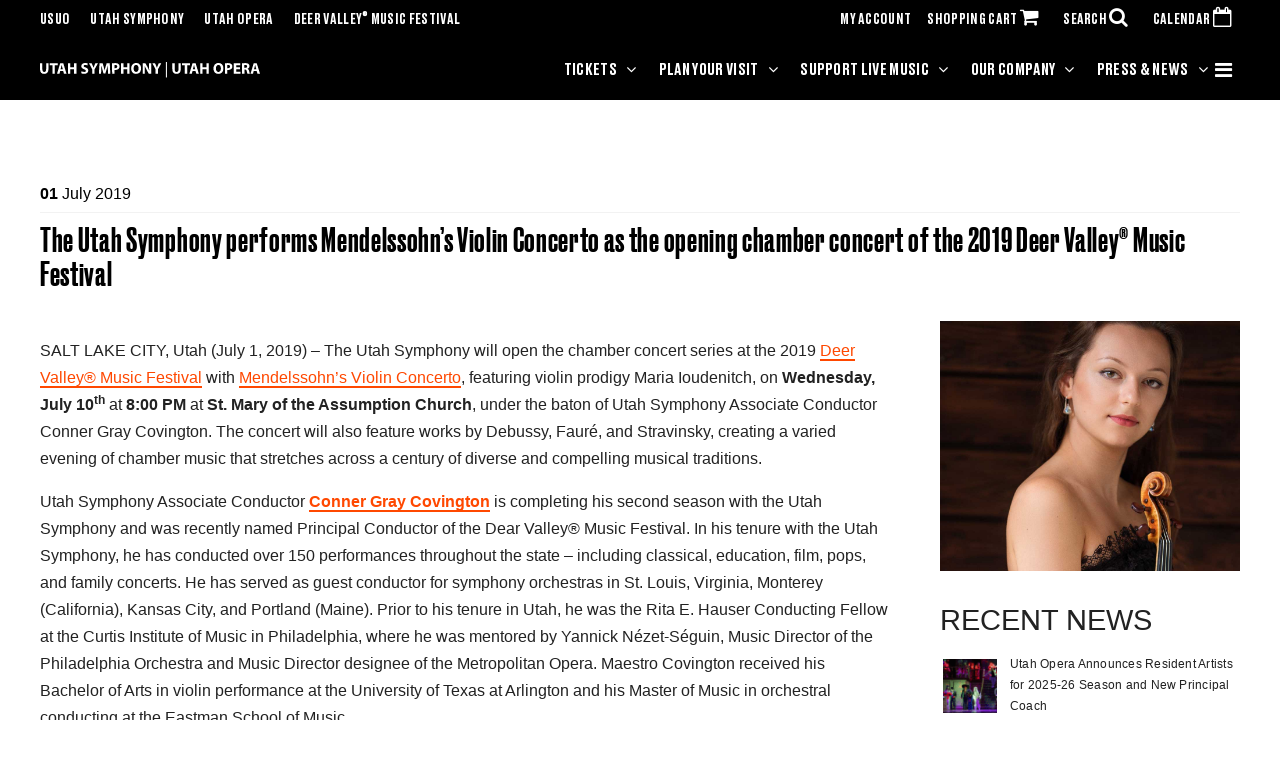

--- FILE ---
content_type: text/html; charset=UTF-8
request_url: https://usuo.org/news/press-releases/the-utah-symphony-performs-mendelssohns-violin-concerto-as-the-opening-chamber-concert-of-the-2019-deer-valley-music-festival/
body_size: 22868
content:
<!DOCTYPE html>
<html lang="en-US">
<head>
	<meta charset="utf-8">
<script type="text/javascript">
/* <![CDATA[ */
var gform;gform||(document.addEventListener("gform_main_scripts_loaded",function(){gform.scriptsLoaded=!0}),document.addEventListener("gform/theme/scripts_loaded",function(){gform.themeScriptsLoaded=!0}),window.addEventListener("DOMContentLoaded",function(){gform.domLoaded=!0}),gform={domLoaded:!1,scriptsLoaded:!1,themeScriptsLoaded:!1,isFormEditor:()=>"function"==typeof InitializeEditor,callIfLoaded:function(o){return!(!gform.domLoaded||!gform.scriptsLoaded||!gform.themeScriptsLoaded&&!gform.isFormEditor()||(gform.isFormEditor()&&console.warn("The use of gform.initializeOnLoaded() is deprecated in the form editor context and will be removed in Gravity Forms 3.1."),o(),0))},initializeOnLoaded:function(o){gform.callIfLoaded(o)||(document.addEventListener("gform_main_scripts_loaded",()=>{gform.scriptsLoaded=!0,gform.callIfLoaded(o)}),document.addEventListener("gform/theme/scripts_loaded",()=>{gform.themeScriptsLoaded=!0,gform.callIfLoaded(o)}),window.addEventListener("DOMContentLoaded",()=>{gform.domLoaded=!0,gform.callIfLoaded(o)}))},hooks:{action:{},filter:{}},addAction:function(o,r,e,t){gform.addHook("action",o,r,e,t)},addFilter:function(o,r,e,t){gform.addHook("filter",o,r,e,t)},doAction:function(o){gform.doHook("action",o,arguments)},applyFilters:function(o){return gform.doHook("filter",o,arguments)},removeAction:function(o,r){gform.removeHook("action",o,r)},removeFilter:function(o,r,e){gform.removeHook("filter",o,r,e)},addHook:function(o,r,e,t,n){null==gform.hooks[o][r]&&(gform.hooks[o][r]=[]);var d=gform.hooks[o][r];null==n&&(n=r+"_"+d.length),gform.hooks[o][r].push({tag:n,callable:e,priority:t=null==t?10:t})},doHook:function(r,o,e){var t;if(e=Array.prototype.slice.call(e,1),null!=gform.hooks[r][o]&&((o=gform.hooks[r][o]).sort(function(o,r){return o.priority-r.priority}),o.forEach(function(o){"function"!=typeof(t=o.callable)&&(t=window[t]),"action"==r?t.apply(null,e):e[0]=t.apply(null,e)})),"filter"==r)return e[0]},removeHook:function(o,r,t,n){var e;null!=gform.hooks[o][r]&&(e=(e=gform.hooks[o][r]).filter(function(o,r,e){return!!(null!=n&&n!=o.tag||null!=t&&t!=o.priority)}),gform.hooks[o][r]=e)}});
/* ]]> */
</script>

	<meta name="usuo-domain" content="https://usuo.org"/>
	<title>The Utah Symphony performs Mendelssohn&#039;s Violin Concerto as the opening chamber concert of the 2019 Deer Valley® Music Festival - USUO</title>
			<!-- Google Tag Manager - GTM-PS5DFG4-->		<script>
			(function(w, d, s, l, i) {
				w[l] = w[l] || [];
				w[l].push({
					'gtm.start': new Date().getTime(),
					event: 'gtm.js'
				});
				var f = d.getElementsByTagName(s)[0],
					j = d.createElement(s),
					dl = l != 'dataLayer' ? '&l=' + l : '';
				j.async = true;
				j.src =
					'https://www.googletagmanager.com/gtm.js?id=' + i + dl;
				f.parentNode.insertBefore(j, f);
			})(window, document, 'script', 'dataLayer', 'GTM-PS5DFG4');
		</script>
		<!-- End Google Tag Manager -->
			<!-- Page-hiding snippet (recommended)  -->
			<style>
			.async-hide {
				opacity: 0 !important
			}
		</style>
		<script>
			(function(a, s, y, n, c, h, i, d, e) {
				s.className += ' ' + y;
				h.start = 1 * new Date;
				h.end = i = function() {
					s.className = s.className.replace(RegExp(' ?' + y), '')
				};
				(a[n] = a[n] || []).hide = h;
				setTimeout(function() {
					i();
					h.end = null
				}, c);
				h.timeout = c;
			})(window, document.documentElement, 'async-hide', 'dataLayer', 4000, {
				'GTM-KPNS5JW': true
			});
		</script>
		<!-- Modified Analytics tracking code with Optimize plugin -->
		<script>
			(function(i, s, o, g, r, a, m) {
				i['GoogleAnalyticsObject'] = r;
				i[r] = i[r] || function() {
					(i[r].q = i[r].q || []).push(arguments)
				}, i[r].l = 1 * new Date();
				a = s.createElement(o),
					m = s.getElementsByTagName(o)[0];
				a.async = 1;
				a.src = g;
				m.parentNode.insertBefore(a, m)
			})(window, document, 'script', 'https://www.google-analytics.com/analytics.js', 'ga');

			ga('create', 'UA-3203049-11', 'auto', {
				allowLinker: true
			});
			ga('require', 'GTM-KPNS5JW');
		</script>
			<link rel="canonical" href="https://usuo.org/news/press-releases/the-utah-symphony-performs-mendelssohns-violin-concerto-as-the-opening-chamber-concert-of-the-2019-deer-valley-music-festival/" />	
<meta charset="utf-8">
<meta http-equiv="x-ua-compatible" content="ie=edge">
<meta name="viewport" content="width=device-width, initial-scale=1">
<link rel="profile" href="https://gmpg.org/xfn/11">
<link rel="pingback" href="https://usuo.org/wp/xmlrpc.php">


<link rel="apple-touch-icon" sizes="180x180" href="https://usuo.org/app/themes/usuo2022/favicons/apple-touch-icon.png">
<link rel="icon" type="image/png" sizes="32x32" href="https://usuo.org/app/themes/usuo2022/favicons/favicon-32x32.png">
<link rel="icon" type="image/png" sizes="16x16" href="https://usuo.org/app/themes/usuo2022/favicons/favicon-16x16.png">
<link rel="mask-icon" href="https://usuo.org/app/themes/usuo2022/favicons/safari-pinned-tab.svg" color="#cb333b">
<meta name="msapplication-TileColor" content="#ffffff">
<meta name="theme-color" content="#ffffff">

<style type="text/css">@font-face{font-family:"Avenir W01_n2";src:url("https://usuo.org/app/themes/master/assets/fonts/edefe737-dc78-4aa3-ad03-3c6f908330ed.eot?#iefix") format("eot")}@font-face{font-family:"Avenir W01";src:url("https://usuo.org/app/themes/master/assets/fonts/edefe737-dc78-4aa3-ad03-3c6f908330ed.eot?#iefix");src:url("https://usuo.org/app/themes/master/assets/fonts/edefe737-dc78-4aa3-ad03-3c6f908330ed.eot?#iefix") format("eot"),url("https://usuo.org/app/themes/master/assets/fonts/0078f486-8e52-42c0-ad81-3c8d3d43f48e.woff2") format("woff2"),url("https://usuo.org/app/themes/master/assets/fonts/908c4810-64db-4b46-bb8e-823eb41f68c0.woff") format("woff"),url("https://usuo.org/app/themes/master/assets/fonts/4577388c-510f-4366-addb-8b663bcc762a.ttf") format("truetype");font-weight:200;font-style:normal}@font-face{font-family:"Avenir W01_o2";src:url("https://usuo.org/app/themes/master/assets/fonts/63a166cb-be60-435c-a056-75172e43efa5.eot?#iefix") format("eot")}@font-face{font-family:"Avenir W01";src:url("https://usuo.org/app/themes/master/assets/fonts/63a166cb-be60-435c-a056-75172e43efa5.eot?#iefix");src:url("https://usuo.org/app/themes/master/assets/fonts/63a166cb-be60-435c-a056-75172e43efa5.eot?#iefix") format("eot"),url("https://usuo.org/app/themes/master/assets/fonts/a59168c1-917d-4de9-a244-0316c057c357.woff2") format("woff2"),url("https://usuo.org/app/themes/master/assets/fonts/6dc0e7d8-9284-44e1-8f05-984a41daa3a4.woff") format("woff"),url("https://usuo.org/app/themes/master/assets/fonts/2315df7a-8bc2-433d-bf0a-162fc0063de0.ttf") format("truetype");font-weight:200;font-style:oblique}@font-face{font-family:"Avenir W01_n8";src:url("https://usuo.org/app/themes/master/assets/fonts/f55e4498-ad48-4577-93a0-c614de5cbbb8.eot?#iefix") format("eot")}@font-face{font-family:"Avenir W01";src:url("https://usuo.org/app/themes/master/assets/fonts/f55e4498-ad48-4577-93a0-c614de5cbbb8.eot?#iefix");src:url("https://usuo.org/app/themes/master/assets/fonts/f55e4498-ad48-4577-93a0-c614de5cbbb8.eot?#iefix") format("eot"),url("https://usuo.org/app/themes/master/assets/fonts/c78eb7af-a1c8-4892-974b-52379646fef4.woff2") format("woff2"),url("https://usuo.org/app/themes/master/assets/fonts/75b36c58-2a02-4057-a537-09af0832ae46.woff") format("woff"),url("https://usuo.org/app/themes/master/assets/fonts/b5c44a82-eeb8-41de-9c3f-a8db50b24b8a.ttf") format("truetype");font-weight:800;font-style:normal}@font-face{font-family:"Avenir W01_o8";src:url("https://usuo.org/app/themes/master/assets/fonts/4030caeb-d266-4d36-ac58-a3bb7a5b1bfa.eot?#iefix") format("eot")}@font-face{font-family:"Avenir W01";src:url("https://usuo.org/app/themes/master/assets/fonts/4030caeb-d266-4d36-ac58-a3bb7a5b1bfa.eot?#iefix");src:url("https://usuo.org/app/themes/master/assets/fonts/4030caeb-d266-4d36-ac58-a3bb7a5b1bfa.eot?#iefix") format("eot"),url("https://usuo.org/app/themes/master/assets/fonts/a2477e08-09d9-4d4b-97a9-23a1e22cb44c.woff2") format("woff2"),url("https://usuo.org/app/themes/master/assets/fonts/19d12bba-92b1-43ad-9bab-cd36a4195c2a.woff") format("woff"),url("https://usuo.org/app/themes/master/assets/fonts/5ba5a010-7470-4d9d-8a49-2920dc1be1f8.ttf") format("truetype");font-weight:800;font-style:oblique}@font-face{font-family:"BT Futura W01_n1";src:url("https://usuo.org/app/themes/master/assets/fonts/bf74a9d0-0954-467f-abf2-269d642a34e6.eot?#iefix") format("eot")}@font-face{font-family:"BT Futura W01";src:url("https://usuo.org/app/themes/master/assets/fonts/bf74a9d0-0954-467f-abf2-269d642a34e6.eot?#iefix");src:url("https://usuo.org/app/themes/master/assets/fonts/bf74a9d0-0954-467f-abf2-269d642a34e6.eot?#iefix") format("eot"),url("https://usuo.org/app/themes/master/assets/fonts/65ebef59-02fa-4697-bd6a-b9c18fbae1cd.woff2") format("woff2"),url("https://usuo.org/app/themes/master/assets/fonts/bb6e42eb-bc30-4c8a-b4ee-bdba1631f178.woff") format("woff"),url("https://usuo.org/app/themes/master/assets/fonts/7c212380-c01a-48df-b253-606f78f6c4db.ttf") format("truetype");font-weight:100;font-style:normal}@font-face{font-family:"BT Futura W01_i1";src:url("https://usuo.org/app/themes/master/assets/fonts/4263004d-f836-4bd8-ac24-154d91379c6a.eot?#iefix") format("eot")}@font-face{font-family:"BT Futura W01";src:url("https://usuo.org/app/themes/master/assets/fonts/4263004d-f836-4bd8-ac24-154d91379c6a.eot?#iefix");src:url("https://usuo.org/app/themes/master/assets/fonts/4263004d-f836-4bd8-ac24-154d91379c6a.eot?#iefix") format("eot"),url("https://usuo.org/app/themes/master/assets/fonts/bef16c6c-ebd0-4d66-8c46-3094b25d31d8.woff2") format("woff2"),url("https://usuo.org/app/themes/master/assets/fonts/f3a29921-2598-4736-8d53-8245538e34d8.woff") format("woff"),url("https://usuo.org/app/themes/master/assets/fonts/61367821-83d1-4768-9cd3-16a1d71e6e9a.ttf") format("truetype");font-weight:100;font-style:italic}@font-face{font-family:"BT Futura W01_n2";src:url("https://usuo.org/app/themes/master/assets/fonts/17fe4ab4-6e45-4ea2-bb53-2123063911c3.eot?#iefix") format("eot")}@font-face{font-family:"BT Futura W01";src:url("https://usuo.org/app/themes/master/assets/fonts/17fe4ab4-6e45-4ea2-bb53-2123063911c3.eot?#iefix");src:url("https://usuo.org/app/themes/master/assets/fonts/17fe4ab4-6e45-4ea2-bb53-2123063911c3.eot?#iefix") format("eot"),url("https://usuo.org/app/themes/master/assets/fonts/46ce09db-0ca6-4e0c-acea-3ee8c8867f10.woff2") format("woff2"),url("https://usuo.org/app/themes/master/assets/fonts/142b09e6-c245-4ff7-b01c-325fa824c99e.woff") format("woff"),url("https://usuo.org/app/themes/master/assets/fonts/e4509cd4-7aa0-4068-89bd-95ffd0bfb6d4.ttf") format("truetype");font-weight:200;font-style:normal}@font-face{font-family:"BT Futura W01_i2";src:url("https://usuo.org/app/themes/master/assets/fonts/2e6cfa9e-fbb1-41ae-865f-1a1b7e472cdc.eot?#iefix") format("eot")}@font-face{font-family:"BT Futura W01";src:url("https://usuo.org/app/themes/master/assets/fonts/2e6cfa9e-fbb1-41ae-865f-1a1b7e472cdc.eot?#iefix");src:url("https://usuo.org/app/themes/master/assets/fonts/2e6cfa9e-fbb1-41ae-865f-1a1b7e472cdc.eot?#iefix") format("eot"),url("https://usuo.org/app/themes/master/assets/fonts/f940347c-b756-4b0c-b9b7-980420355ae3.woff2") format("woff2"),url("https://usuo.org/app/themes/master/assets/fonts/34962837-192c-48f0-bd43-5bf8f325f09f.woff") format("woff"),url("https://usuo.org/app/themes/master/assets/fonts/4fdf6f8e-9073-43e6-a953-6bb368860c9e.ttf") format("truetype");font-weight:200;font-style:italic}@font-face{font-family:"BT Futura W01_n5";src:url("https://usuo.org/app/themes/master/assets/fonts/63107fe9-e6e4-4922-aed4-736f170601c8.eot?#iefix") format("eot")}@font-face{font-family:"BT Futura W01";src:url("https://usuo.org/app/themes/master/assets/fonts/63107fe9-e6e4-4922-aed4-736f170601c8.eot?#iefix");src:url("https://usuo.org/app/themes/master/assets/fonts/63107fe9-e6e4-4922-aed4-736f170601c8.eot?#iefix") format("eot"),url("https://usuo.org/app/themes/master/assets/fonts/70cd4257-15ef-421c-b474-8c9bed8e66b0.woff2") format("woff2"),url("https://usuo.org/app/themes/master/assets/fonts/970a093d-098a-4d5b-b6f0-c2d682e95d80.woff") format("woff"),url("https://usuo.org/app/themes/master/assets/fonts/7c099bd1-482c-4c64-a5d3-9b934633ab10.ttf") format("truetype");font-weight:500;font-style:normal}@font-face{font-family:"BT Futura W01_i5";src:url("https://usuo.org/app/themes/master/assets/fonts/18951f5e-5d2c-4b6c-958c-2da4c00c3ad7.eot?#iefix") format("eot")}@font-face{font-family:"BT Futura W01";src:url("https://usuo.org/app/themes/master/assets/fonts/18951f5e-5d2c-4b6c-958c-2da4c00c3ad7.eot?#iefix");src:url("https://usuo.org/app/themes/master/assets/fonts/18951f5e-5d2c-4b6c-958c-2da4c00c3ad7.eot?#iefix") format("eot"),url("https://usuo.org/app/themes/master/assets/fonts/6d12899d-1afb-423e-b935-2431c10c5bab.woff2") format("woff2"),url("https://usuo.org/app/themes/master/assets/fonts/8badd371-f1d8-4c51-8541-8613b344b66d.woff") format("woff"),url("https://usuo.org/app/themes/master/assets/fonts/12ae2064-24d9-471d-b666-13830ada754e.ttf") format("truetype");font-weight:500;font-style:italic}@font-face{font-family:"Proxima Nova W01_n2";src:url("https://usuo.org/app/themes/master/assets/fonts/93cc6d34-798e-42c8-87d2-fd6391801b63.eot?#iefix") format("eot")}@font-face{font-family:"Proxima Nova W01";src:url("https://usuo.org/app/themes/master/assets/fonts/93cc6d34-798e-42c8-87d2-fd6391801b63.eot?#iefix");src:url("https://usuo.org/app/themes/master/assets/fonts/93cc6d34-798e-42c8-87d2-fd6391801b63.eot?#iefix") format("eot"),url("https://usuo.org/app/themes/master/assets/fonts/d9fe41ee-4904-4a11-ba11-b61cd3be767f.woff2") format("woff2"),url("https://usuo.org/app/themes/master/assets/fonts/2fa30669-9bbd-4ced-912f-db94a367ed6c.woff") format("woff"),url("https://usuo.org/app/themes/master/assets/fonts/c12b3ebb-3771-483f-a84a-ac63d615c28e.ttf") format("truetype");font-weight:200;font-style:normal}@font-face{font-family:"Proxima Nova W01_i2";src:url("https://usuo.org/app/themes/master/assets/fonts/ee3e7ba6-7c22-4ff7-ad76-656505595a8a.eot?#iefix") format("eot")}@font-face{font-family:"Proxima Nova W01";src:url("https://usuo.org/app/themes/master/assets/fonts/ee3e7ba6-7c22-4ff7-ad76-656505595a8a.eot?#iefix");src:url("https://usuo.org/app/themes/master/assets/fonts/ee3e7ba6-7c22-4ff7-ad76-656505595a8a.eot?#iefix") format("eot"),url("https://usuo.org/app/themes/master/assets/fonts/b47d2733-d2e6-452a-9134-77bcf65f9e7e.woff2") format("woff2"),url("https://usuo.org/app/themes/master/assets/fonts/0c4be1a2-8e16-48b4-a384-165fa5baffe3.woff") format("woff"),url("https://usuo.org/app/themes/master/assets/fonts/a7e6cc5b-7ba3-44be-9063-2cc1b3c05155.ttf") format("truetype");font-weight:200;font-style:italic}@font-face{font-family:"Proxima Nova W01_n6";src:url("https://usuo.org/app/themes/master/assets/fonts/87e4b4fc-cdf1-450a-8bed-dd818cba908d.eot?#iefix") format("eot")}@font-face{font-family:"Proxima Nova W01";src:url("https://usuo.org/app/themes/master/assets/fonts/87e4b4fc-cdf1-450a-8bed-dd818cba908d.eot?#iefix");src:url("https://usuo.org/app/themes/master/assets/fonts/87e4b4fc-cdf1-450a-8bed-dd818cba908d.eot?#iefix") format("eot"),url("https://usuo.org/app/themes/master/assets/fonts/ae47a7f5-89da-4879-b934-29722c3dd451.woff2") format("woff2"),url("https://usuo.org/app/themes/master/assets/fonts/70ae52ec-d89b-4c6a-9402-854ebe423c54.woff") format("woff"),url("https://usuo.org/app/themes/master/assets/fonts/6a35571c-ea14-4dac-9ae1-0e7af0abeec8.ttf") format("truetype");font-weight:600;font-style:normal}@font-face{font-family:"Proxima Nova W01_i6";src:url("https://usuo.org/app/themes/master/assets/fonts/06ebb3e2-5f11-4e26-8736-0f7acb3c7743.eot?#iefix") format("eot")}@font-face{font-family:"Proxima Nova W01";src:url("https://usuo.org/app/themes/master/assets/fonts/06ebb3e2-5f11-4e26-8736-0f7acb3c7743.eot?#iefix");src:url("https://usuo.org/app/themes/master/assets/fonts/06ebb3e2-5f11-4e26-8736-0f7acb3c7743.eot?#iefix") format("eot"),url("https://usuo.org/app/themes/master/assets/fonts/df119bf8-cb81-4373-9682-6054d9dd0770.woff2") format("woff2"),url("https://usuo.org/app/themes/master/assets/fonts/d2a02f92-9826-4117-ae36-8fcfd72ad46e.woff") format("woff"),url("https://usuo.org/app/themes/master/assets/fonts/d786d7d1-696a-47f9-9d03-7608fcb29cc4.ttf") format("truetype");font-weight:600;font-style:italic}@font-face{font-family:"Proxima Nova W01_n7";src:url("https://usuo.org/app/themes/master/assets/fonts/9b05cd3b-19d8-496a-816b-8de46cf24af1.eot?#iefix") format("eot")}@font-face{font-family:"Proxima Nova W01";src:url("https://usuo.org/app/themes/master/assets/fonts/9b05cd3b-19d8-496a-816b-8de46cf24af1.eot?#iefix");src:url("https://usuo.org/app/themes/master/assets/fonts/9b05cd3b-19d8-496a-816b-8de46cf24af1.eot?#iefix") format("eot"),url("https://usuo.org/app/themes/master/assets/fonts/a086d1e1-d71a-4248-bc5b-6a91bbda0756.woff2") format("woff2"),url("https://usuo.org/app/themes/master/assets/fonts/43106d4c-07a9-48c0-bdeb-d82f359c85f5.woff") format("woff"),url("https://usuo.org/app/themes/master/assets/fonts/7783372a-b74a-4eb3-902f-ab18b106eb46.ttf") format("truetype");font-weight:700;font-style:normal}@font-face{font-family:"Proxima Nova W01_i7";src:url("https://usuo.org/app/themes/master/assets/fonts/f959a72c-622c-441c-b5ea-7fed32498f84.eot?#iefix") format("eot")}@font-face{font-family:"Proxima Nova W01";src:url("https://usuo.org/app/themes/master/assets/fonts/f959a72c-622c-441c-b5ea-7fed32498f84.eot?#iefix");src:url("https://usuo.org/app/themes/master/assets/fonts/f959a72c-622c-441c-b5ea-7fed32498f84.eot?#iefix") format("eot"),url("https://usuo.org/app/themes/master/assets/fonts/b48e14a8-ac0c-4ed9-b519-ba8749745634.woff2") format("woff2"),url("https://usuo.org/app/themes/master/assets/fonts/9bc4cb27-4fb4-4bc9-a0d1-1a302c1aa24d.woff") format("woff"),url("https://usuo.org/app/themes/master/assets/fonts/e283b690-1911-4ebc-b401-9a4bd8f47804.ttf") format("truetype");font-weight:700;font-style:italic}</style><script type="text/javascript">var MTIProjectId='5f2a81b9-87d4-4ce2-8393-c2f93c518e67';(function(){var mtiTracking=document.createElement('script');mtiTracking.type='text/javascript';mtiTracking.async='true';mtiTracking.src='https://usuo.org/app/themes/master/assets/vendor/mtiFontTrackingCode.js';(document.getElementsByTagName('head')[0]||document.getElementsByTagName('body')[0]).appendChild(mtiTracking)})();</script>
<meta name='robots' content='index, follow, max-image-preview:large, max-snippet:-1, max-video-preview:-1' />

	<!-- This site is optimized with the Yoast SEO Premium plugin v26.8 (Yoast SEO v26.8) - https://yoast.com/product/yoast-seo-premium-wordpress/ -->
	<meta property="og:locale" content="en_US" />
	<meta property="og:type" content="article" />
	<meta property="og:title" content="The Utah Symphony performs Mendelssohn&#039;s Violin Concerto as the opening chamber concert of the 2019 Deer Valley® Music Festival" />
	<meta property="og:description" content="SALT LAKE CITY, Utah (July 1, 2019) – The Utah Symphony will open the chamber concert series at the 2019 Deer Valley® Music Festival with Mendelssohn’s Violin Concerto, featuring violin prodigy Maria Ioudenitch, on Wednesday, July 10th at 8:00 PM at St. Mary of the Assumption Church, under the baton of Utah Symphony Associate Conductor [&hellip;]" />
	<meta property="og:url" content="https://usuo.org/news/press-releases/the-utah-symphony-performs-mendelssohns-violin-concerto-as-the-opening-chamber-concert-of-the-2019-deer-valley-music-festival/" />
	<meta property="og:site_name" content="USUO" />
	<meta property="article:modified_time" content="2019-07-01T20:35:35+00:00" />
	<meta property="og:image" content="https://usuo.org/app/uploads/2019/07/Maria-Ioudenitch.jpg" />
	<meta property="og:image:width" content="1400" />
	<meta property="og:image:height" content="860" />
	<meta property="og:image:type" content="image/jpeg" />
	<meta name="twitter:card" content="summary_large_image" />
	<meta name="twitter:label1" content="Est. reading time" />
	<meta name="twitter:data1" content="4 minutes" />
	<script type="application/ld+json" class="yoast-schema-graph">{"@context":"https://schema.org","@graph":[{"@type":"WebPage","@id":"https://usuo.org/news/press-releases/the-utah-symphony-performs-mendelssohns-violin-concerto-as-the-opening-chamber-concert-of-the-2019-deer-valley-music-festival/","url":"https://usuo.org/news/press-releases/the-utah-symphony-performs-mendelssohns-violin-concerto-as-the-opening-chamber-concert-of-the-2019-deer-valley-music-festival/","name":"The Utah Symphony performs Mendelssohn's Violin Concerto as the opening chamber concert of the 2019 Deer Valley® Music Festival - USUO","isPartOf":{"@id":"https://usuo.org/#website"},"primaryImageOfPage":{"@id":"https://usuo.org/news/press-releases/the-utah-symphony-performs-mendelssohns-violin-concerto-as-the-opening-chamber-concert-of-the-2019-deer-valley-music-festival/#primaryimage"},"image":{"@id":"https://usuo.org/news/press-releases/the-utah-symphony-performs-mendelssohns-violin-concerto-as-the-opening-chamber-concert-of-the-2019-deer-valley-music-festival/#primaryimage"},"thumbnailUrl":"https://usuo.org/app/uploads/2019/07/Maria-Ioudenitch.jpg","datePublished":"2019-07-01T20:34:15+00:00","dateModified":"2019-07-01T20:35:35+00:00","breadcrumb":{"@id":"https://usuo.org/news/press-releases/the-utah-symphony-performs-mendelssohns-violin-concerto-as-the-opening-chamber-concert-of-the-2019-deer-valley-music-festival/#breadcrumb"},"inLanguage":"en-US","potentialAction":[{"@type":"ReadAction","target":["https://usuo.org/news/press-releases/the-utah-symphony-performs-mendelssohns-violin-concerto-as-the-opening-chamber-concert-of-the-2019-deer-valley-music-festival/"]}]},{"@type":"ImageObject","inLanguage":"en-US","@id":"https://usuo.org/news/press-releases/the-utah-symphony-performs-mendelssohns-violin-concerto-as-the-opening-chamber-concert-of-the-2019-deer-valley-music-festival/#primaryimage","url":"https://usuo.org/app/uploads/2019/07/Maria-Ioudenitch.jpg","contentUrl":"https://usuo.org/app/uploads/2019/07/Maria-Ioudenitch.jpg","width":1400,"height":860},{"@type":"BreadcrumbList","@id":"https://usuo.org/news/press-releases/the-utah-symphony-performs-mendelssohns-violin-concerto-as-the-opening-chamber-concert-of-the-2019-deer-valley-music-festival/#breadcrumb","itemListElement":[{"@type":"ListItem","position":1,"name":"Home","item":"https://usuo.org/"},{"@type":"ListItem","position":2,"name":"News","item":"https://usuo.org/news/press-releases/"},{"@type":"ListItem","position":3,"name":"The Utah Symphony performs Mendelssohn&#8217;s Violin Concerto as the opening chamber concert of the 2019 Deer Valley® Music Festival"}]},{"@type":"WebSite","@id":"https://usuo.org/#website","url":"https://usuo.org/","name":"USUO","description":"Utah Symphony | Utah Opera","potentialAction":[{"@type":"SearchAction","target":{"@type":"EntryPoint","urlTemplate":"https://usuo.org/?s={search_term_string}"},"query-input":{"@type":"PropertyValueSpecification","valueRequired":true,"valueName":"search_term_string"}}],"inLanguage":"en-US"}]}</script>
	<!-- / Yoast SEO Premium plugin. -->


<link rel='dns-prefetch' href='//maxcdn.bootstrapcdn.com' />

<link rel="alternate" title="oEmbed (JSON)" type="application/json+oembed" href="https://usuo.org/wp-json/oembed/1.0/embed?url=https%3A%2F%2Fusuo.org%2Fnews%2Fpress-releases%2Fthe-utah-symphony-performs-mendelssohns-violin-concerto-as-the-opening-chamber-concert-of-the-2019-deer-valley-music-festival%2F" />
<link rel="alternate" title="oEmbed (XML)" type="text/xml+oembed" href="https://usuo.org/wp-json/oembed/1.0/embed?url=https%3A%2F%2Fusuo.org%2Fnews%2Fpress-releases%2Fthe-utah-symphony-performs-mendelssohns-violin-concerto-as-the-opening-chamber-concert-of-the-2019-deer-valley-music-festival%2F&#038;format=xml" />
<style id='wp-img-auto-sizes-contain-inline-css' type='text/css'>
img:is([sizes=auto i],[sizes^="auto," i]){contain-intrinsic-size:3000px 1500px}
/*# sourceURL=wp-img-auto-sizes-contain-inline-css */
</style>
<style id='wp-block-library-inline-css' type='text/css'>
:root{--wp-block-synced-color:#7a00df;--wp-block-synced-color--rgb:122,0,223;--wp-bound-block-color:var(--wp-block-synced-color);--wp-editor-canvas-background:#ddd;--wp-admin-theme-color:#007cba;--wp-admin-theme-color--rgb:0,124,186;--wp-admin-theme-color-darker-10:#006ba1;--wp-admin-theme-color-darker-10--rgb:0,107,160.5;--wp-admin-theme-color-darker-20:#005a87;--wp-admin-theme-color-darker-20--rgb:0,90,135;--wp-admin-border-width-focus:2px}@media (min-resolution:192dpi){:root{--wp-admin-border-width-focus:1.5px}}.wp-element-button{cursor:pointer}:root .has-very-light-gray-background-color{background-color:#eee}:root .has-very-dark-gray-background-color{background-color:#313131}:root .has-very-light-gray-color{color:#eee}:root .has-very-dark-gray-color{color:#313131}:root .has-vivid-green-cyan-to-vivid-cyan-blue-gradient-background{background:linear-gradient(135deg,#00d084,#0693e3)}:root .has-purple-crush-gradient-background{background:linear-gradient(135deg,#34e2e4,#4721fb 50%,#ab1dfe)}:root .has-hazy-dawn-gradient-background{background:linear-gradient(135deg,#faaca8,#dad0ec)}:root .has-subdued-olive-gradient-background{background:linear-gradient(135deg,#fafae1,#67a671)}:root .has-atomic-cream-gradient-background{background:linear-gradient(135deg,#fdd79a,#004a59)}:root .has-nightshade-gradient-background{background:linear-gradient(135deg,#330968,#31cdcf)}:root .has-midnight-gradient-background{background:linear-gradient(135deg,#020381,#2874fc)}:root{--wp--preset--font-size--normal:16px;--wp--preset--font-size--huge:42px}.has-regular-font-size{font-size:1em}.has-larger-font-size{font-size:2.625em}.has-normal-font-size{font-size:var(--wp--preset--font-size--normal)}.has-huge-font-size{font-size:var(--wp--preset--font-size--huge)}.has-text-align-center{text-align:center}.has-text-align-left{text-align:left}.has-text-align-right{text-align:right}.has-fit-text{white-space:nowrap!important}#end-resizable-editor-section{display:none}.aligncenter{clear:both}.items-justified-left{justify-content:flex-start}.items-justified-center{justify-content:center}.items-justified-right{justify-content:flex-end}.items-justified-space-between{justify-content:space-between}.screen-reader-text{border:0;clip-path:inset(50%);height:1px;margin:-1px;overflow:hidden;padding:0;position:absolute;width:1px;word-wrap:normal!important}.screen-reader-text:focus{background-color:#ddd;clip-path:none;color:#444;display:block;font-size:1em;height:auto;left:5px;line-height:normal;padding:15px 23px 14px;text-decoration:none;top:5px;width:auto;z-index:100000}html :where(.has-border-color){border-style:solid}html :where([style*=border-top-color]){border-top-style:solid}html :where([style*=border-right-color]){border-right-style:solid}html :where([style*=border-bottom-color]){border-bottom-style:solid}html :where([style*=border-left-color]){border-left-style:solid}html :where([style*=border-width]){border-style:solid}html :where([style*=border-top-width]){border-top-style:solid}html :where([style*=border-right-width]){border-right-style:solid}html :where([style*=border-bottom-width]){border-bottom-style:solid}html :where([style*=border-left-width]){border-left-style:solid}html :where(img[class*=wp-image-]){height:auto;max-width:100%}:where(figure){margin:0 0 1em}html :where(.is-position-sticky){--wp-admin--admin-bar--position-offset:var(--wp-admin--admin-bar--height,0px)}@media screen and (max-width:600px){html :where(.is-position-sticky){--wp-admin--admin-bar--position-offset:0px}}

/*# sourceURL=wp-block-library-inline-css */
</style><style id='global-styles-inline-css' type='text/css'>
:root{--wp--preset--aspect-ratio--square: 1;--wp--preset--aspect-ratio--4-3: 4/3;--wp--preset--aspect-ratio--3-4: 3/4;--wp--preset--aspect-ratio--3-2: 3/2;--wp--preset--aspect-ratio--2-3: 2/3;--wp--preset--aspect-ratio--16-9: 16/9;--wp--preset--aspect-ratio--9-16: 9/16;--wp--preset--color--black: #000000;--wp--preset--color--cyan-bluish-gray: #abb8c3;--wp--preset--color--white: #ffffff;--wp--preset--color--pale-pink: #f78da7;--wp--preset--color--vivid-red: #cf2e2e;--wp--preset--color--luminous-vivid-orange: #ff6900;--wp--preset--color--luminous-vivid-amber: #fcb900;--wp--preset--color--light-green-cyan: #7bdcb5;--wp--preset--color--vivid-green-cyan: #00d084;--wp--preset--color--pale-cyan-blue: #8ed1fc;--wp--preset--color--vivid-cyan-blue: #0693e3;--wp--preset--color--vivid-purple: #9b51e0;--wp--preset--gradient--vivid-cyan-blue-to-vivid-purple: linear-gradient(135deg,rgb(6,147,227) 0%,rgb(155,81,224) 100%);--wp--preset--gradient--light-green-cyan-to-vivid-green-cyan: linear-gradient(135deg,rgb(122,220,180) 0%,rgb(0,208,130) 100%);--wp--preset--gradient--luminous-vivid-amber-to-luminous-vivid-orange: linear-gradient(135deg,rgb(252,185,0) 0%,rgb(255,105,0) 100%);--wp--preset--gradient--luminous-vivid-orange-to-vivid-red: linear-gradient(135deg,rgb(255,105,0) 0%,rgb(207,46,46) 100%);--wp--preset--gradient--very-light-gray-to-cyan-bluish-gray: linear-gradient(135deg,rgb(238,238,238) 0%,rgb(169,184,195) 100%);--wp--preset--gradient--cool-to-warm-spectrum: linear-gradient(135deg,rgb(74,234,220) 0%,rgb(151,120,209) 20%,rgb(207,42,186) 40%,rgb(238,44,130) 60%,rgb(251,105,98) 80%,rgb(254,248,76) 100%);--wp--preset--gradient--blush-light-purple: linear-gradient(135deg,rgb(255,206,236) 0%,rgb(152,150,240) 100%);--wp--preset--gradient--blush-bordeaux: linear-gradient(135deg,rgb(254,205,165) 0%,rgb(254,45,45) 50%,rgb(107,0,62) 100%);--wp--preset--gradient--luminous-dusk: linear-gradient(135deg,rgb(255,203,112) 0%,rgb(199,81,192) 50%,rgb(65,88,208) 100%);--wp--preset--gradient--pale-ocean: linear-gradient(135deg,rgb(255,245,203) 0%,rgb(182,227,212) 50%,rgb(51,167,181) 100%);--wp--preset--gradient--electric-grass: linear-gradient(135deg,rgb(202,248,128) 0%,rgb(113,206,126) 100%);--wp--preset--gradient--midnight: linear-gradient(135deg,rgb(2,3,129) 0%,rgb(40,116,252) 100%);--wp--preset--font-size--small: 13px;--wp--preset--font-size--medium: 20px;--wp--preset--font-size--large: 36px;--wp--preset--font-size--x-large: 42px;--wp--preset--spacing--20: 0.44rem;--wp--preset--spacing--30: 0.67rem;--wp--preset--spacing--40: 1rem;--wp--preset--spacing--50: 1.5rem;--wp--preset--spacing--60: 2.25rem;--wp--preset--spacing--70: 3.38rem;--wp--preset--spacing--80: 5.06rem;--wp--preset--shadow--natural: 6px 6px 9px rgba(0, 0, 0, 0.2);--wp--preset--shadow--deep: 12px 12px 50px rgba(0, 0, 0, 0.4);--wp--preset--shadow--sharp: 6px 6px 0px rgba(0, 0, 0, 0.2);--wp--preset--shadow--outlined: 6px 6px 0px -3px rgb(255, 255, 255), 6px 6px rgb(0, 0, 0);--wp--preset--shadow--crisp: 6px 6px 0px rgb(0, 0, 0);}:where(.is-layout-flex){gap: 0.5em;}:where(.is-layout-grid){gap: 0.5em;}body .is-layout-flex{display: flex;}.is-layout-flex{flex-wrap: wrap;align-items: center;}.is-layout-flex > :is(*, div){margin: 0;}body .is-layout-grid{display: grid;}.is-layout-grid > :is(*, div){margin: 0;}:where(.wp-block-columns.is-layout-flex){gap: 2em;}:where(.wp-block-columns.is-layout-grid){gap: 2em;}:where(.wp-block-post-template.is-layout-flex){gap: 1.25em;}:where(.wp-block-post-template.is-layout-grid){gap: 1.25em;}.has-black-color{color: var(--wp--preset--color--black) !important;}.has-cyan-bluish-gray-color{color: var(--wp--preset--color--cyan-bluish-gray) !important;}.has-white-color{color: var(--wp--preset--color--white) !important;}.has-pale-pink-color{color: var(--wp--preset--color--pale-pink) !important;}.has-vivid-red-color{color: var(--wp--preset--color--vivid-red) !important;}.has-luminous-vivid-orange-color{color: var(--wp--preset--color--luminous-vivid-orange) !important;}.has-luminous-vivid-amber-color{color: var(--wp--preset--color--luminous-vivid-amber) !important;}.has-light-green-cyan-color{color: var(--wp--preset--color--light-green-cyan) !important;}.has-vivid-green-cyan-color{color: var(--wp--preset--color--vivid-green-cyan) !important;}.has-pale-cyan-blue-color{color: var(--wp--preset--color--pale-cyan-blue) !important;}.has-vivid-cyan-blue-color{color: var(--wp--preset--color--vivid-cyan-blue) !important;}.has-vivid-purple-color{color: var(--wp--preset--color--vivid-purple) !important;}.has-black-background-color{background-color: var(--wp--preset--color--black) !important;}.has-cyan-bluish-gray-background-color{background-color: var(--wp--preset--color--cyan-bluish-gray) !important;}.has-white-background-color{background-color: var(--wp--preset--color--white) !important;}.has-pale-pink-background-color{background-color: var(--wp--preset--color--pale-pink) !important;}.has-vivid-red-background-color{background-color: var(--wp--preset--color--vivid-red) !important;}.has-luminous-vivid-orange-background-color{background-color: var(--wp--preset--color--luminous-vivid-orange) !important;}.has-luminous-vivid-amber-background-color{background-color: var(--wp--preset--color--luminous-vivid-amber) !important;}.has-light-green-cyan-background-color{background-color: var(--wp--preset--color--light-green-cyan) !important;}.has-vivid-green-cyan-background-color{background-color: var(--wp--preset--color--vivid-green-cyan) !important;}.has-pale-cyan-blue-background-color{background-color: var(--wp--preset--color--pale-cyan-blue) !important;}.has-vivid-cyan-blue-background-color{background-color: var(--wp--preset--color--vivid-cyan-blue) !important;}.has-vivid-purple-background-color{background-color: var(--wp--preset--color--vivid-purple) !important;}.has-black-border-color{border-color: var(--wp--preset--color--black) !important;}.has-cyan-bluish-gray-border-color{border-color: var(--wp--preset--color--cyan-bluish-gray) !important;}.has-white-border-color{border-color: var(--wp--preset--color--white) !important;}.has-pale-pink-border-color{border-color: var(--wp--preset--color--pale-pink) !important;}.has-vivid-red-border-color{border-color: var(--wp--preset--color--vivid-red) !important;}.has-luminous-vivid-orange-border-color{border-color: var(--wp--preset--color--luminous-vivid-orange) !important;}.has-luminous-vivid-amber-border-color{border-color: var(--wp--preset--color--luminous-vivid-amber) !important;}.has-light-green-cyan-border-color{border-color: var(--wp--preset--color--light-green-cyan) !important;}.has-vivid-green-cyan-border-color{border-color: var(--wp--preset--color--vivid-green-cyan) !important;}.has-pale-cyan-blue-border-color{border-color: var(--wp--preset--color--pale-cyan-blue) !important;}.has-vivid-cyan-blue-border-color{border-color: var(--wp--preset--color--vivid-cyan-blue) !important;}.has-vivid-purple-border-color{border-color: var(--wp--preset--color--vivid-purple) !important;}.has-vivid-cyan-blue-to-vivid-purple-gradient-background{background: var(--wp--preset--gradient--vivid-cyan-blue-to-vivid-purple) !important;}.has-light-green-cyan-to-vivid-green-cyan-gradient-background{background: var(--wp--preset--gradient--light-green-cyan-to-vivid-green-cyan) !important;}.has-luminous-vivid-amber-to-luminous-vivid-orange-gradient-background{background: var(--wp--preset--gradient--luminous-vivid-amber-to-luminous-vivid-orange) !important;}.has-luminous-vivid-orange-to-vivid-red-gradient-background{background: var(--wp--preset--gradient--luminous-vivid-orange-to-vivid-red) !important;}.has-very-light-gray-to-cyan-bluish-gray-gradient-background{background: var(--wp--preset--gradient--very-light-gray-to-cyan-bluish-gray) !important;}.has-cool-to-warm-spectrum-gradient-background{background: var(--wp--preset--gradient--cool-to-warm-spectrum) !important;}.has-blush-light-purple-gradient-background{background: var(--wp--preset--gradient--blush-light-purple) !important;}.has-blush-bordeaux-gradient-background{background: var(--wp--preset--gradient--blush-bordeaux) !important;}.has-luminous-dusk-gradient-background{background: var(--wp--preset--gradient--luminous-dusk) !important;}.has-pale-ocean-gradient-background{background: var(--wp--preset--gradient--pale-ocean) !important;}.has-electric-grass-gradient-background{background: var(--wp--preset--gradient--electric-grass) !important;}.has-midnight-gradient-background{background: var(--wp--preset--gradient--midnight) !important;}.has-small-font-size{font-size: var(--wp--preset--font-size--small) !important;}.has-medium-font-size{font-size: var(--wp--preset--font-size--medium) !important;}.has-large-font-size{font-size: var(--wp--preset--font-size--large) !important;}.has-x-large-font-size{font-size: var(--wp--preset--font-size--x-large) !important;}
/*# sourceURL=global-styles-inline-css */
</style>

<style id='classic-theme-styles-inline-css' type='text/css'>
/*! This file is auto-generated */
.wp-block-button__link{color:#fff;background-color:#32373c;border-radius:9999px;box-shadow:none;text-decoration:none;padding:calc(.667em + 2px) calc(1.333em + 2px);font-size:1.125em}.wp-block-file__button{background:#32373c;color:#fff;text-decoration:none}
/*# sourceURL=/wp-includes/css/classic-themes.min.css */
</style>
<link rel='stylesheet' id='awsm-ead-public-css' href='https://usuo.org/app/plugins/embed-any-document/css/embed-public.min.css?ver=2.7.12' type='text/css' media='all' />
<link rel='stylesheet' id='wp-components-css' href='https://usuo.org/wp/wp-includes/css/dist/components/style.min.css?ver=6.9' type='text/css' media='all' />
<link rel='stylesheet' id='wp-preferences-css' href='https://usuo.org/wp/wp-includes/css/dist/preferences/style.min.css?ver=6.9' type='text/css' media='all' />
<link rel='stylesheet' id='wp-block-editor-css' href='https://usuo.org/wp/wp-includes/css/dist/block-editor/style.min.css?ver=6.9' type='text/css' media='all' />
<link data-minify="1" rel='stylesheet' id='popup-maker-block-library-style-css' href='https://usuo.org/app/cache/min/1/app/plugins/popup-maker/dist/packages/block-library-style.css?ver=1769013992' type='text/css' media='all' />
<link data-minify="1" rel='stylesheet' id='FontAwesome-css' href='https://usuo.org/app/cache/min/1/font-awesome/4.7.0/css/font-awesome.min.css?ver=1769013992' type='text/css' media='all' />
<link data-minify="1" rel='stylesheet' id='master-css' href='https://usuo.org/app/cache/min/1/app/themes/master/assets/css/master.min.css?ver=1769013992' type='text/css' media='all' />
<link data-minify="1" rel='stylesheet' id='usuo2022-styles-css' href='https://usuo.org/app/cache/min/1/app/themes/master/assets/css/usuo2022.min.css?ver=1769013992' type='text/css' media='all' />
<link rel='stylesheet' id='usuo2022-theme-style-css' href='https://usuo.org/app/themes/usuo2022/style.css?ver=c9dbf2f41b6283' type='text/css' media='all' />
<script type="text/javascript" src="https://usuo.org/app/themes/master/assets/vendor/jquery.min.js?ver=c9dbf2f41b6283" id="jquery-js"></script>
<script type="text/javascript" src="https://usuo.org/app/themes/master/assets/js/usuo_rootrez.js?ver=6.9" id="dvmf-rootrez-js"></script>
<script type="text/javascript" src="https://usuo.org/wp/wp-includes/js/jquery/jquery-migrate.min.js?ver=3.4.1" id="jquery-migrate-js"></script>
<link rel="https://api.w.org/" href="https://usuo.org/wp-json/" /><script>
    // Block presence of other buttons
    window.__Marker = {};
    </script><noscript><style id="rocket-lazyload-nojs-css">.rll-youtube-player, [data-lazy-src]{display:none !important;}</style></noscript><link data-minify="1" rel='stylesheet' id='rpwe-style-css' href='https://usuo.org/app/cache/min/1/app/plugins/recent-posts-widget-extended/assets/css/rpwe-frontend.css?ver=1769014054' type='text/css' media='all' />
<link rel='stylesheet' id='gforms_reset_css-css' href='https://usuo.org/app/plugins/gravityforms/legacy/css/formreset.min.css?ver=2.9.25' type='text/css' media='all' />
<link rel='stylesheet' id='gforms_formsmain_css-css' href='https://usuo.org/app/plugins/gravityforms/legacy/css/formsmain.min.css?ver=2.9.25' type='text/css' media='all' />
<link rel='stylesheet' id='gforms_ready_class_css-css' href='https://usuo.org/app/plugins/gravityforms/legacy/css/readyclass.min.css?ver=2.9.25' type='text/css' media='all' />
<link rel='stylesheet' id='gforms_browsers_css-css' href='https://usuo.org/app/plugins/gravityforms/legacy/css/browsers.min.css?ver=2.9.25' type='text/css' media='all' />
<meta name="generator" content="WP Rocket 3.20.3" data-wpr-features="wpr_lazyload_images wpr_image_dimensions wpr_minify_css wpr_desktop" /></head>
	<body class="wp-singular news-template-default single single-news postid-6469 wp-theme-master wp-child-theme-usuo2022 the-utah-symphony-performs-mendelssohns-violin-concerto-as-the-opening-chamber-concert-of-the-2019-deer-valley-music-festival site-1 site-usuo style-usuo2022">
		<iframe id='tnewtoken' src='https://usuo.org/userprofile/token/1/' height='0' width='0' style='display: none; visibility: hidden;' ></iframe>				<!-- Google Tag Manager (noscript) -->		<noscript><iframe src="https://www.googletagmanager.com/ns.html?id=GTM-PS5DFG4" height="0" width="0" style="display:none;visibility:hidden"></iframe></noscript>
		<!-- End Google Tag Manager (noscript) -->
			<div data-rocket-location-hash="779e49681e4bced73d8f889ac2d96935" class="page-wrapper">
		<div data-rocket-location-hash="179c724d83eb589e90da742c45cdefea" id="globalnotify">
	</div>
<header data-rocket-location-hash="cb04948f31468458165d607925aa0494" id="masthead">
	<div data-rocket-location-hash="6171531811532ce7e8657622cefaf198" class="header-top">
		<div class="container">
			<div class="header-top-menu">
				<div class="menu-network-links-container">
					<ul id="menu-network-links" class="top_nav">
						<li><a href="https://usuo.org">USUO</a></li>
						<li><a href="https://utahsymphony.org">Utah Symphony</a></li>
						<li><a href="https://utahopera.org">Utah Opera</a></li>
						<li><a href="https://deervalleymusicfestival.org">Deer Valley<sup>®</sup> Music Festival</a></li>
					</ul>
				</div>
			</div>
			<div class="header-top-right">
	<div class="header-top-login">
		<a href="https://usuo.org/myaccount" rel="nofollow">MY ACCOUNT</a>
	</div>
	<div class="header-top-cart">
		<a href="https://my.usuo.org/cart/details">SHOPPING CART <i class="fa fa-shopping-cart"></i></a>
	</div>

			<div class="header-top-search">
			<a href="#" class="search-button">SEARCH <i class="fa fa-search"></i></a>
		</div>
		<div class="header-top-calendar">
		<a href="https://usuo.org/calendar">CALENDAR <i class="fa fa-calendar-o"></i></a>
	</div>
</div>		</div>
	</div>

	<div data-rocket-location-hash="1e83f1037c13fa83fce95464d99e9164" class="header-bottom">
	<div class="container">
		<div class="header-logo">
			<a href="https://usuo.org">
				<img width="450" height="31" src="data:image/svg+xml,%3Csvg%20xmlns='http://www.w3.org/2000/svg'%20viewBox='0%200%20450%2031'%3E%3C/svg%3E" alt="Logo" data-lazy-src="https://usuo.org/app/themes/master/images/logos/usuo2022.svg" /><noscript><img width="450" height="31" src="https://usuo.org/app/themes/master/images/logos/usuo2022.svg" alt="Logo" /></noscript>
							</a>
		</div>

		<div class="header-menu">
			<div class="menu-mega-menu-container"><ul id="menu-mega-menu" class="main_nav"><li id="menu-item-16375" class="menu-item menu-item-type-post_type menu-item-object-page menu-item-has-children menu-item-16375"><a href="https://usuo.org/tickets/">Tickets</a>
<ul class="sub-menu">
	<li id="menu-item-16378" class="menu-item menu-item-type-post_type menu-item-object-page menu-item-16378"><a href="https://usuo.org/schedule/">Schedule</a></li>
	<li id="menu-item-16376" class="menu-item menu-item-type-post_type menu-item-object-page menu-item-16376"><a href="https://usuo.org/tickets/subscriptions/">Season Ticket Packages</a></li>
	<li id="menu-item-16387" class="menu-item menu-item-type-post_type menu-item-object-page menu-item-16387"><a href="https://usuo.org/tickets/discount-offers/">Discount Offers</a></li>
	<li id="menu-item-16398" class="menu-item menu-item-type-post_type menu-item-object-page menu-item-16398"><a href="https://usuo.org/tickets/ticketing-services/">Ticket Information</a></li>
</ul>
</li>
<li id="menu-item-22400" class="menu-item menu-item-type-post_type menu-item-object-page menu-item-has-children menu-item-22400"><a href="https://usuo.org/plan-your-visit/">Plan Your Visit</a>
<ul class="sub-menu">
	<li id="menu-item-22402" class="menu-item menu-item-type-post_type menu-item-object-page menu-item-22402"><a href="https://usuo.org/plan-your-visit/maurice-abravanel-hall/">Maurice Abravanel Hall</a></li>
	<li id="menu-item-22401" class="menu-item menu-item-type-post_type menu-item-object-page menu-item-22401"><a href="https://usuo.org/plan-your-visit/janet-quinney-lawson-capitol-theatre/">Janet Quinney Lawson Capitol Theatre</a></li>
	<li id="menu-item-23872" class="menu-item menu-item-type-post_type menu-item-object-page menu-item-23872"><a href="https://usuo.org/accessibility/">Accessibility</a></li>
	<li id="menu-item-22403" class="menu-item menu-item-type-post_type menu-item-object-page menu-item-22403"><a href="https://usuo.org/plan-your-visit/playbill/">Playbill</a></li>
	<li id="menu-item-22409" class="menu-item menu-item-type-post_type menu-item-object-page menu-item-22409"><a href="https://usuo.org/plan-your-visit/parking-directions/">Parking &amp; Directions</a></li>
	<li id="menu-item-22411" class="menu-item menu-item-type-post_type menu-item-object-page menu-item-22411"><a href="https://usuo.org/dining-and-hotels/">Dining and Hotels</a></li>
</ul>
</li>
<li id="menu-item-3453" class="menu-item menu-item-type-post_type menu-item-object-page menu-item-has-children menu-item-3453"><a href="https://usuo.org/?page_id=35">Support Live Music</a>
<ul class="sub-menu">
	<li id="menu-item-3768" class="menu-item menu-item-type-custom menu-item-object-custom menu-item-3768"><a href="/donate-online/">Donate Online</a></li>
	<li id="menu-item-17172" class="menu-item menu-item-type-post_type menu-item-object-page menu-item-17172"><a href="https://usuo.org/ways-to-give/">Ways to Give</a></li>
	<li id="menu-item-8022" class="menu-item menu-item-type-post_type menu-item-object-page menu-item-8022"><a href="https://usuo.org/support-live-music/donor-benefits/">Donor Benefits</a></li>
	<li id="menu-item-3643" class="outbound menu-item menu-item-type-custom menu-item-object-custom menu-item-3643"><a href="https://usuo.org/support-live-music/planned-giving/">Planned Giving</a></li>
	<li id="menu-item-3455" class="menu-item menu-item-type-post_type menu-item-object-page menu-item-3455"><a href="https://usuo.org/support-live-music/sponsors-partners/">Sponsors &#038; Partners</a></li>
	<li id="menu-item-3459" class="menu-item menu-item-type-post_type menu-item-object-page menu-item-3459"><a href="https://usuo.org/support-live-music/volunteer/">Volunteer</a></li>
</ul>
</li>
<li id="menu-item-3460" class="dis-lg menu-item menu-item-type-post_type menu-item-object-page menu-item-has-children menu-item-3460"><a href="https://usuo.org/our-company/">Our Company</a>
<ul class="sub-menu">
	<li id="menu-item-3461" class="menu-item menu-item-type-post_type menu-item-object-page menu-item-3461"><a href="https://usuo.org/our-company/our-mission/">Our Mission</a></li>
	<li id="menu-item-23933" class="menu-item menu-item-type-post_type menu-item-object-page menu-item-23933"><a href="https://usuo.org/our-company/our-people/">Our People</a></li>
	<li id="menu-item-3462" class="menu-item menu-item-type-post_type menu-item-object-page menu-item-3462"><a href="https://usuo.org/our-company/in-the-community/">In the Community</a></li>
	<li id="menu-item-3465" class="menu-item menu-item-type-post_type menu-item-object-page menu-item-3465"><a href="https://usuo.org/our-company/financial-statements-resources/">Financial Statements &amp; Resources</a></li>
	<li id="menu-item-19312" class="menu-item menu-item-type-post_type menu-item-object-page menu-item-19312"><a href="https://usuo.org/education/">Education</a></li>
	<li id="menu-item-19198" class="menu-item menu-item-type-custom menu-item-object-custom menu-item-19198"><a href="https://utahopera.org/production-studios-rentals/rentals-landing/">Production Rentals &#038; Builds</a></li>
	<li id="menu-item-3466" class="menu-item menu-item-type-post_type menu-item-object-page menu-item-3466"><a href="https://usuo.org/employment/">Employment</a></li>
</ul>
</li>
<li id="menu-item-3701" class="dis-lg menu-item menu-item-type-post_type_archive menu-item-object-news menu-item-has-children menu-item-3701"><a href="https://usuo.org/news/press-releases/">Press &#038; News</a>
<ul class="sub-menu">
	<li id="menu-item-3468" class="menu-item menu-item-type-post_type menu-item-object-page menu-item-3468"><a href="https://usuo.org/press-center/">Press Center</a></li>
	<li id="menu-item-3699" class="menu-item menu-item-type-post_type_archive menu-item-object-news menu-item-3699"><a href="https://usuo.org/news/press-releases/">Press &#038; News</a></li>
	<li id="menu-item-3471" class="menu-item menu-item-type-post_type menu-item-object-page menu-item-3471"><a href="https://usuo.org/press-resources/">Press Resources</a></li>
</ul>
</li>
</ul></div>		</div>
		
					<a href="#" class="header-bottom-hamburger"><i class="fa fa-bars"></i><img width="39" height="39" src="data:image/svg+xml,%3Csvg%20xmlns='http://www.w3.org/2000/svg'%20viewBox='0%200%2039%2039'%3E%3C/svg%3E" alt="close" data-lazy-src="https://usuo.org/app/themes/master/images/x.png" /><noscript><img width="39" height="39" src="https://usuo.org/app/themes/master/images/x.png" alt="close" /></noscript></a>
			</div>
</div>

<div data-rocket-location-hash="10393949528d3fb2fc469c24d9ae9939" class="header-mega-menu">
	<div class="container">
	</div>
</div>

<div data-rocket-location-hash="2bab0cd01bf00e07878b2e9bc6fd6cc1" class="header-slicknav-menu">
	<div class="overlay"></div>
	<div class="header-slicknav-top">
		<a href="#" class="header-top-x">
			<img width="39" height="39" src="data:image/svg+xml,%3Csvg%20xmlns='http://www.w3.org/2000/svg'%20viewBox='0%200%2039%2039'%3E%3C/svg%3E" alt="close" data-lazy-src="https://usuo.org/app/themes/master/images/x.png" /><noscript><img width="39" height="39" src="https://usuo.org/app/themes/master/images/x.png" alt="close" /></noscript>
		</a>
		<div class="header-top-login">
			<a href="https://usuo.org/myaccount" rel="nofollow">MY ACCOUNT</a>
		</div>
		<div class="header-top-search">
			<a href="#" class="search-button">SEARCH <i class="fa fa-search"></i></a>
		</div>
		<div class="header-top-calendar">
			<a href="https://usuo.org/calendar">CALENDAR <i class="fa fa-calendar-o"></i></a>
		</div>
	</div>
	<div class="header-slicknav-container">
		<div class="slicknav"></div>

		<section data-rocket-location-hash="b9614a1839b00cc817ff01be023d1366" class="network-logos">
	<div class="container">
		<a href="https://usuo.org"><img src="data:image/svg+xml,%3Csvg%20xmlns='http://www.w3.org/2000/svg'%20viewBox='0%200%20150%2010'%3E%3C/svg%3E" alt="USUO" height="10" width="150" data-lazy-src="https://usuo.org/app/themes/master/images/logos/usuo.svg"><noscript><img src="https://usuo.org/app/themes/master/images/logos/usuo.svg" alt="USUO" height="10" width="150"></noscript></a>
		<a href="https://utahsymphony.org"><img src="data:image/svg+xml,%3Csvg%20xmlns='http://www.w3.org/2000/svg'%20viewBox='0%200%20150%2013'%3E%3C/svg%3E" alt="Utah Symphony" height="13" width="150" data-lazy-src="https://usuo.org/app/themes/master/images/logos/utahsymphony-updated.svg"><noscript><img src="https://usuo.org/app/themes/master/images/logos/utahsymphony-updated.svg" alt="Utah Symphony" height="13" width="150"></noscript></a>
		<a href="https://utahopera.org"><img src="data:image/svg+xml,%3Csvg%20xmlns='http://www.w3.org/2000/svg'%20viewBox='0%200%20150%2070'%3E%3C/svg%3E" alt="Utah Opera" height="70" width="150" data-lazy-src="https://usuo.org/app/themes/master/images/logos/utahopera.svg"><noscript><img src="https://usuo.org/app/themes/master/images/logos/utahopera.svg" alt="Utah Opera" height="70" width="150"></noscript></a>
		<a href="https://deervalleymusicfestival.org"><img src="data:image/svg+xml,%3Csvg%20xmlns='http://www.w3.org/2000/svg'%20viewBox='0%200%2070%2070'%3E%3C/svg%3E" alt="Deer Valley Music Festival" width="70" height="70" data-lazy-src="https://usuo.org/app/themes/master/images/logos/dvmf2025-logo.png"><noscript><img src="https://usuo.org/app/themes/master/images/logos/dvmf2025-logo.png" alt="Deer Valley Music Festival" width="70" height="70"></noscript></a>
	</div>
</section>
	</div>
</div></header>

<!-- Search Overlay -->
<section data-rocket-location-hash="b2e5a47699b044856b4c8a6fe7dca321" id="search-overlay">
	<header data-rocket-location-hash="63c648bc8113025ecb514874e14ba50e">
		<div class="container">
			<form role="search" method="get" id="search-form" action="https://usuo.org/">
	<label class="screen-reader-text" for="s">Search for:</label>
	<input type="search" placeholder="Search" name="s" id="search-input" value="" />
	<input class="" type="submit" id="search-submit" value="&#xf002;" />
</form>
			<a href="#" id="search-close">&times;</a>
		</div>
	</header>

</section>
		<div data-rocket-location-hash="7b6306e7c91355126ffbf87f3724a682" id="main">
						
<section data-rocket-location-hash="2929897fa235db37beac7389e3ce3004" class="section-news">
    <div class="container">
	<article class="main">
                        
<div class="section-date"><strong>01</strong> July 2019</div>

<div class="section-title"><h1>The Utah Symphony performs Mendelssohn&#8217;s Violin Concerto as the opening chamber concert of the 2019 Deer Valley® Music Festival</h1></div>

<div class="section-block">
	<div class="left-side">
		<div class="section-text"><p>SALT LAKE CITY, Utah (July 1, 2019) – The Utah Symphony will open the chamber concert series at the 2019 <a href="https://deervalleymusicfestival.org/">Deer Valley® Music Festival</a> with <a href="https://deervalleymusicfestival.org/event/id/22882/">Mendelssohn’s Violin Concerto</a>, featuring violin prodigy Maria Ioudenitch, on <strong>Wednesday, July 10<sup>th</sup></strong> at <strong>8:00 PM</strong> at <strong>St. Mary of the Assumption Church</strong>, under the baton of Utah Symphony Associate Conductor Conner Gray Covington. The concert will also feature works by Debussy, Fauré, and Stravinsky, creating a varied evening of chamber music that stretches across a century of diverse and compelling musical traditions.</p>
<p>Utah Symphony Associate Conductor <a href="https://utahsymphony.org/bio/conner-gray-covington-associate-conductor/"><strong>Conner Gray Covington</strong></a> is completing his second season with the Utah Symphony and was recently named Principal Conductor of the Dear Valley® Music Festival. In his tenure with the Utah Symphony, he has conducted over 150 performances throughout the state – including classical, education, film, pops, and family concerts. He has served as guest conductor for symphony orchestras in St. Louis, Virginia, Monterey (California), Kansas City, and Portland (Maine). Prior to his tenure in Utah, he was the Rita E. Hauser Conducting Fellow at the Curtis Institute of Music in Philadelphia, where he was mentored by Yannick Nézet-Séguin, Music Director of the Philadelphia Orchestra and Music Director designee of the Metropolitan Opera. Maestro Covington received his Bachelor of Arts in violin performance at the University of Texas at Arlington and his Master of Music in orchestral conducting at the Eastman School of Music.</p>
<p><strong><a href="https://www.mariinsky.ru/en/company/orchestra/violin/maria_ioudenitch" target="_blank" rel="noopener noreferrer">Maria Ioudenitch</a> </strong>is one of the nation’s most exciting rising young violinists. Originally from Balashov (Russia), she began studying the violin at the age of three. Currently a student at the Curtis Institute of Music, she has appeared in performance across the world – playing with the National Orchestra of Uzbekistan, the Mississippi Symphony Orchestra, and the Kansas City Symphony. She has received first prize at the Kansas City Symphony’s Young Artists Competition and won second place at the 2012 Johansen International Competition (JIC) for Young String Players in Washington. As part of that prize, she debuted with the Prince George’s Philharmonic with a stunning rendition of Mendelssohn’s Violin Concerto called “an awe inspiring musical moment…as if she were holding the universe on the head of a pin” by “The Prince Georgian.”</p>
<p>Felix Mendelsson’s Violin Concerto in E minor, Op. 64 remains one of the most popular violin concertos in the orchestral repertory. Considered to be among the most influential concertos of the Romantic era, the masterpiece was first performed in Leipzig in 1845. From its achingly beautiful opening virtuosic theme through the soft gentle longing of its second movement and the passionate frenzy of its closing, the concerto celebrates the youthful and romantic power of the violin.</p>
<p>Accompanying the Violin Concerto are Stravinsky’s “Danses concertantes,” Fauré’s Suite from “Pelléas et Mélisande,” and Debussy’s “Suite bergamasque.” All three provide beautiful insights into the power of a small chamber orchestra to create unforgettable stories through music. With “Danses concertantes,” one can almost hear the instruments of orchestra bound through the air in dance-inspired sequences that alternately bounce, glide, spin, and march with delightful dexterity. Fauré’s  Suite was developed from the instrumental music he composed for the first London production of Maurice Maeterlinck’s play<em> “</em>Pelléas et Mélisande,” long before Debussy translated the play into an opera. Each movement references moments from the tragic play of passion, betrayal, and murder: from the delicate echoes of an oboe inspired by a woman at her wheel to the lamentation of unexplainable loss (a movement ultimately played at Fauré’s own funeral). The impressionistic “Suite bergamasque” for piano and chamber orchestra provides beautiful insights into Debussy’s early career and offers the pleasure of his iconic, simple, and sweet “Clair de lune.”</p>
<p>Utah Symphony | Utah Opera’s 16<sup>th</sup> season of the Deer Valley<sup>®</sup> Music Festival comprises 19 performances over 7 weeks with performances in a variety of venues featuring a wide array of music styles, including musical theater, folk, rock, jazz, and more. This performance is one of five Wednesday evening chamber concerts at St. Mary of the Assumption Church featuring the Utah Symphony’s principal players. The 16<sup>th</sup> season of the festival continues to focus on celebrating community involvement and engagement through a series of <a href="https://deervalleymusicfestival.org/schedule/community-events/">pop-up ensemble performances</a> at existing summer events and venues throughout the community, including the Park Silly Sunday Market and Mountain Town Music. A new Gallery Series also brings small ensembles to two galleries on Main Street in Park City, a chance to experience live music and evocative contemporary art together.</p>
</div>

		<div class="section-category-text">Categories</div>
		<div class="section-category">
		<a href="https://usuo.org/news/deer-valley-music-festival/">Deer Valley Music Festival</a><span>|</span>		</div>

		
		<div class="post-navigation">
	<div class="nav-previous"><a href="https://usuo.org/news/press-releases/cinematic-classic-to-return-to-the-big-screen-with-songs-performed-by-the-utah-symphony/" rel="prev"><i class="fa fa-angle-left" aria-hidden="true"></i> Previous Article</a></div>
	<div class="nav-next"><a href="https://usuo.org/news/press-releases/utah-symphony-to-perform-disney-favorites-at-the-deer-valley-music-festival-on-july-19/" rel="next">Next Article <i class="fa fa-angle-right" aria-hidden="true"></i></a></div>
</div>

	</div>

	
	<div data-bg="https://usuo.org/app/uploads/2019/07/Maria-Ioudenitch.jpg" class="section-image rocket-lazyload" style=""></div>
	<div id="sidebar">
		
<div id="rpwe_widget-2" class="widget rpwe_widget recent-posts-extended"><span class="widgettitle" style="font-size:14pt;">RECENT NEWS</span><div  class="rpwe-block"><ul class="rpwe-ul"><li class="rpwe-li rpwe-clearfix"><a class="rpwe-img" href="https://usuo.org/news/press-releases/utah-opera-announces-resident-artists-for-2025-26-season-and-new-principal-coach/" target="_self"><img class="rpwe-alignleft rpwe-thumb" src="data:image/svg+xml,%3Csvg%20xmlns='http://www.w3.org/2000/svg'%20viewBox='0%200%2060%2060'%3E%3C/svg%3E" alt="Utah Opera Announces Resident Artists for 2025-26 Season and New Principal Coach" height="60" width="60" decoding="async" data-lazy-src="https://usuo.org/app/uploads/2025/10/Utah-Opera-Resident-Artist-performing-in-The-Shining-60x60.png"><noscript><img class="rpwe-alignleft rpwe-thumb" src="https://usuo.org/app/uploads/2025/10/Utah-Opera-Resident-Artist-performing-in-The-Shining-60x60.png" alt="Utah Opera Announces Resident Artists for 2025-26 Season and New Principal Coach" height="60" width="60" loading="lazy" decoding="async"></noscript></a><h3 class="rpwe-title"><a href="https://usuo.org/news/press-releases/utah-opera-announces-resident-artists-for-2025-26-season-and-new-principal-coach/" target="_self">Utah Opera Announces Resident Artists for 2025-26 Season and New Principal Coach</a></h3></li><li class="rpwe-li rpwe-clearfix"><a class="rpwe-img" href="https://usuo.org/news/press-releases/2025-26-utah-symphony-utah-opera-season-offers-music-for-every-mood/" target="_self"><img class="rpwe-alignleft rpwe-thumb" src="data:image/svg+xml,%3Csvg%20xmlns='http://www.w3.org/2000/svg'%20viewBox='0%200%2060%2060'%3E%3C/svg%3E" alt="2025-26 Utah Symphony | Utah Opera Season Offers Music for Every Mood" height="60" width="60" decoding="async" data-lazy-src="https://usuo.org/app/uploads/2025/03/Press-Release-60x60.png"><noscript><img class="rpwe-alignleft rpwe-thumb" src="https://usuo.org/app/uploads/2025/03/Press-Release-60x60.png" alt="2025-26 Utah Symphony | Utah Opera Season Offers Music for Every Mood" height="60" width="60" loading="lazy" decoding="async"></noscript></a><h3 class="rpwe-title"><a href="https://usuo.org/news/press-releases/2025-26-utah-symphony-utah-opera-season-offers-music-for-every-mood/" target="_self">2025-26 Utah Symphony | Utah Opera Season Offers Music for Every Mood</a></h3></li><li class="rpwe-li rpwe-clearfix"><a class="rpwe-img" href="https://usuo.org/news/press-releases/utah-symphony-names-delyana-lazarova-principal-guest-conductor/" target="_self"><img class="rpwe-alignleft rpwe-thumb" src="data:image/svg+xml,%3Csvg%20xmlns='http://www.w3.org/2000/svg'%20viewBox='0%200%2060%2060'%3E%3C/svg%3E" alt="Utah Symphony Names Delyana Lazarova Principal Guest Conductor" height="60" width="60" decoding="async" data-lazy-src="https://usuo.org/app/uploads/2024/12/Delyana-Lazarova-3-60x60.jpg"><noscript><img class="rpwe-alignleft rpwe-thumb" src="https://usuo.org/app/uploads/2024/12/Delyana-Lazarova-3-60x60.jpg" alt="Utah Symphony Names Delyana Lazarova Principal Guest Conductor" height="60" width="60" loading="lazy" decoding="async"></noscript></a><h3 class="rpwe-title"><a href="https://usuo.org/news/press-releases/utah-symphony-names-delyana-lazarova-principal-guest-conductor/" target="_self">Utah Symphony Names Delyana Lazarova Principal Guest Conductor</a></h3></li><li class="rpwe-li rpwe-clearfix"><a class="rpwe-img" href="https://usuo.org/news/press-releases/utah-symphony-names-markus-poschner-next-music-director/" target="_self"><img class="rpwe-alignleft rpwe-thumb" src="data:image/svg+xml,%3Csvg%20xmlns='http://www.w3.org/2000/svg'%20viewBox='0%200%2060%2060'%3E%3C/svg%3E" alt="Utah Symphony Names Markus Poschner Next Music Director" height="60" width="60" decoding="async" data-lazy-src="https://usuo.org/app/uploads/2024/11/Markus-Poschner-1-60x60.png"><noscript><img class="rpwe-alignleft rpwe-thumb" src="https://usuo.org/app/uploads/2024/11/Markus-Poschner-1-60x60.png" alt="Utah Symphony Names Markus Poschner Next Music Director" height="60" width="60" loading="lazy" decoding="async"></noscript></a><h3 class="rpwe-title"><a href="https://usuo.org/news/press-releases/utah-symphony-names-markus-poschner-next-music-director/" target="_self">Utah Symphony Names Markus Poschner Next Music Director</a></h3></li><li class="rpwe-li rpwe-clearfix"><a class="rpwe-img" href="https://usuo.org/news/press-releases/statement-on-maurice-abravanel-hall-frequently-asked-questions/" target="_self"><img class="rpwe-alignleft rpwe-thumb" src="data:image/svg+xml,%3Csvg%20xmlns='http://www.w3.org/2000/svg'%20viewBox='0%200%2060%2060'%3E%3C/svg%3E" alt="Statement on Maurice Abravanel Hall &#038; Frequently Asked Questions" height="60" width="60" decoding="async" data-lazy-src="https://usuo.org/app/uploads/2024/05/Abravanel-Hall-60x60.jpg"><noscript><img class="rpwe-alignleft rpwe-thumb" src="https://usuo.org/app/uploads/2024/05/Abravanel-Hall-60x60.jpg" alt="Statement on Maurice Abravanel Hall &#038; Frequently Asked Questions" height="60" width="60" loading="lazy" decoding="async"></noscript></a><h3 class="rpwe-title"><a href="https://usuo.org/news/press-releases/statement-on-maurice-abravanel-hall-frequently-asked-questions/" target="_self">Statement on Maurice Abravanel Hall &#038; Frequently Asked Questions</a></h3></li></ul></div><!-- Generated by http://wordpress.org/plugins/recent-posts-widget-extended/ --></div><div id="text-7" class="widget widget_text"><span class="widgettitle" style="font-size:14pt;">PRESS CONTACTS</span>			<div class="textwidget"><p><strong>Meredith Kimball Laing</strong><br />
<a href="/cdn-cgi/l/email-protection#e68b8a878f8881a693959389c8899481"><span class="__cf_email__" data-cfemail="b8d5d4d9d1d6dff8cdcbcdd796d7cadf">[email&#160;protected]</span></a> | <a href="tel:801-869-9027">(801) 869-9027</a></p>
<p>&nbsp;</p>
<p><strong>Julia Lyon</strong><br />
<a href="/cdn-cgi/l/email-protection#492325302627093c3a3c2667263b2e"><span class="__cf_email__" data-cfemail="385254415756784d4b4d5716574a5f">[email&#160;protected]</span></a> | <a href="tel:8018699021">(801) 869-9021</a></p>
</div>
		</div>	</div>

</div>
            	</article>
    </div>
</section>
					</div>
		<footer data-rocket-location-hash="f41793a0ff604c51a008243dd38da2b1" id="main-footer">
	
	<section data-rocket-location-hash="7d76a5589eae2aa347c7b3e44b191f96" class="footer-contact">
	<div class="container">
		<div class="left-side">
			<div class="footer-form">
				<h4>Join Our Email List</h4>
				<p>Be among the first to hear about upcoming ticket giveaways, and the latest USUO news.</p>
				
                <div class='gf_browser_unknown gform_wrapper gform_legacy_markup_wrapper gform-theme--no-framework' data-form-theme='legacy' data-form-index='0' id='gform_wrapper_2' ><form method='post' enctype='multipart/form-data'  id='gform_2'  action='https://usuo.org/news/press-releases/the-utah-symphony-performs-mendelssohns-violin-concerto-as-the-opening-chamber-concert-of-the-2019-deer-valley-music-festival/' data-formid='2' novalidate> 
 <input type='hidden' class='gforms-pum' value='{"closepopup":false,"closedelay":0,"openpopup":false,"openpopup_id":0}' />
                        <div class='gform-body gform_body'><ul id='gform_fields_2' class='gform_fields top_label form_sublabel_below description_below validation_below'><li id="field_2_7" class="gfield gfield--type-honeypot gform_validation_container field_sublabel_below gfield--has-description field_description_below field_validation_below gfield_visibility_visible"  ><label class='gfield_label gform-field-label' for='input_2_7'>LinkedIn</label><div class='ginput_container'><input name='input_7' id='input_2_7' type='text' value='' autocomplete='new-password'/></div><div class='gfield_description' id='gfield_description_2_7'>This field is for validation purposes and should be left unchanged.</div></li><li id="field_2_3" class="gfield gfield--type-name gfield--input-type-name form-input gfield_contains_required field_sublabel_below gfield--no-description field_description_below field_validation_below gfield_visibility_visible"  ><label class='gfield_label gform-field-label gfield_label_before_complex' >Name<span class="gfield_required"><span class="gfield_required gfield_required_asterisk">*</span></span></label><div class='ginput_complex ginput_container ginput_container--name no_prefix has_first_name no_middle_name has_last_name no_suffix gf_name_has_2 ginput_container_name gform-grid-row' id='input_2_3'>
                            
                            <span id='input_2_3_3_container' class='name_first gform-grid-col gform-grid-col--size-auto' >
                                                    <input type='text' name='input_3.3' id='input_2_3_3' value='' tabindex='50'  aria-required='true'   placeholder='First Name'  />
                                                    <label for='input_2_3_3' class='gform-field-label gform-field-label--type-sub '>First</label>
                                                </span>
                            
                            <span id='input_2_3_6_container' class='name_last gform-grid-col gform-grid-col--size-auto' >
                                                    <input type='text' name='input_3.6' id='input_2_3_6' value='' tabindex='52'  aria-required='true'   placeholder='Last Name'  />
                                                    <label for='input_2_3_6' class='gform-field-label gform-field-label--type-sub '>Last</label>
                                                </span>
                            
                        </div></li><li id="field_2_4" class="gfield gfield--type-email gfield--input-type-email form-input gfield_contains_required field_sublabel_below gfield--no-description field_description_below field_validation_below gfield_visibility_visible"  ><label class='gfield_label gform-field-label' for='input_2_4'>Email<span class="gfield_required"><span class="gfield_required gfield_required_asterisk">*</span></span></label><div class='ginput_container ginput_container_email'>
                            <input name='input_4' id='input_2_4' type='email' value='' class='large' tabindex='54'  placeholder='Email' aria-required="true" aria-invalid="false"  />
                        </div></li><li id="field_2_5" class="gfield gfield--type-hidden gfield--input-type-hidden gform_hidden field_sublabel_below gfield--no-description field_description_below field_validation_below gfield_visibility_visible"  ><div class='ginput_container ginput_container_text'><input name='input_5' id='input_2_5' type='hidden' class='gform_hidden'  aria-invalid="false" value='pending' /></div></li><li id="field_2_6" class="gfield gfield--type-captcha gfield--input-type-captcha gfield--width-full field_sublabel_below gfield--no-description field_description_below field_validation_below gfield_visibility_visible"  ><label class='gfield_label gform-field-label' for='input_2_6'>CAPTCHA</label><div id='input_2_6' class='ginput_container ginput_recaptcha' data-sitekey='6Lc4P20UAAAAALJYhi_S8GbDVF9szPplCwiwjHO3'  data-theme='light' data-tabindex='55'  data-badge=''></div></li></ul></div>
        <div class='gform-footer gform_footer top_label'> <input type='submit' id='gform_submit_button_2' class='gform_button button' onclick='gform.submission.handleButtonClick(this);' data-submission-type='submit' value='Submit' tabindex='56' /> 
            <input type='hidden' class='gform_hidden' name='gform_submission_method' data-js='gform_submission_method_2' value='postback' />
            <input type='hidden' class='gform_hidden' name='gform_theme' data-js='gform_theme_2' id='gform_theme_2' value='legacy' />
            <input type='hidden' class='gform_hidden' name='gform_style_settings' data-js='gform_style_settings_2' id='gform_style_settings_2' value='[]' />
            <input type='hidden' class='gform_hidden' name='is_submit_2' value='1' />
            <input type='hidden' class='gform_hidden' name='gform_submit' value='2' />
            
            <input type='hidden' class='gform_hidden' name='gform_unique_id' value='' />
            <input type='hidden' class='gform_hidden' name='state_2' value='WyJbXSIsIjA2NWRjZjZmZjM0YzYzM2MwZmQ1ZGY1YmNhNzM0NmZjIl0=' />
            <input type='hidden' autocomplete='off' class='gform_hidden' name='gform_target_page_number_2' id='gform_target_page_number_2' value='0' />
            <input type='hidden' autocomplete='off' class='gform_hidden' name='gform_source_page_number_2' id='gform_source_page_number_2' value='1' />
            <input type='hidden' name='gform_field_values' value='' />
            
        </div>
                        </form>
                        </div><script data-cfasync="false" src="/cdn-cgi/scripts/5c5dd728/cloudflare-static/email-decode.min.js"></script><script type="text/javascript">
/* <![CDATA[ */
 gform.initializeOnLoaded( function() {gformInitSpinner( 2, 'https://usuo.org/app/plugins/gravityforms/images/spinner.svg', true );jQuery('#gform_ajax_frame_2').on('load',function(){var contents = jQuery(this).contents().find('*').html();var is_postback = contents.indexOf('GF_AJAX_POSTBACK') >= 0;if(!is_postback){return;}var form_content = jQuery(this).contents().find('#gform_wrapper_2');var is_confirmation = jQuery(this).contents().find('#gform_confirmation_wrapper_2').length > 0;var is_redirect = contents.indexOf('gformRedirect(){') >= 0;var is_form = form_content.length > 0 && ! is_redirect && ! is_confirmation;var mt = parseInt(jQuery('html').css('margin-top'), 10) + parseInt(jQuery('body').css('margin-top'), 10) + 100;if(is_form){jQuery('#gform_wrapper_2').html(form_content.html());if(form_content.hasClass('gform_validation_error')){jQuery('#gform_wrapper_2').addClass('gform_validation_error');} else {jQuery('#gform_wrapper_2').removeClass('gform_validation_error');}setTimeout( function() { /* delay the scroll by 50 milliseconds to fix a bug in chrome */  }, 50 );if(window['gformInitDatepicker']) {gformInitDatepicker();}if(window['gformInitPriceFields']) {gformInitPriceFields();}var current_page = jQuery('#gform_source_page_number_2').val();gformInitSpinner( 2, 'https://usuo.org/app/plugins/gravityforms/images/spinner.svg', true );jQuery(document).trigger('gform_page_loaded', [2, current_page]);window['gf_submitting_2'] = false;}else if(!is_redirect){var confirmation_content = jQuery(this).contents().find('.GF_AJAX_POSTBACK').html();if(!confirmation_content){confirmation_content = contents;}jQuery('#gform_wrapper_2').replaceWith(confirmation_content);jQuery(document).trigger('gform_confirmation_loaded', [2]);window['gf_submitting_2'] = false;wp.a11y.speak(jQuery('#gform_confirmation_message_2').text());}else{jQuery('#gform_2').append(contents);if(window['gformRedirect']) {gformRedirect();}}jQuery(document).trigger("gform_pre_post_render", [{ formId: "2", currentPage: "current_page", abort: function() { this.preventDefault(); } }]);        if (event && event.defaultPrevented) {                return;        }        const gformWrapperDiv = document.getElementById( "gform_wrapper_2" );        if ( gformWrapperDiv ) {            const visibilitySpan = document.createElement( "span" );            visibilitySpan.id = "gform_visibility_test_2";            gformWrapperDiv.insertAdjacentElement( "afterend", visibilitySpan );        }        const visibilityTestDiv = document.getElementById( "gform_visibility_test_2" );        let postRenderFired = false;        function triggerPostRender() {            if ( postRenderFired ) {                return;            }            postRenderFired = true;            gform.core.triggerPostRenderEvents( 2, current_page );            if ( visibilityTestDiv ) {                visibilityTestDiv.parentNode.removeChild( visibilityTestDiv );            }        }        function debounce( func, wait, immediate ) {            var timeout;            return function() {                var context = this, args = arguments;                var later = function() {                    timeout = null;                    if ( !immediate ) func.apply( context, args );                };                var callNow = immediate && !timeout;                clearTimeout( timeout );                timeout = setTimeout( later, wait );                if ( callNow ) func.apply( context, args );            };        }        const debouncedTriggerPostRender = debounce( function() {            triggerPostRender();        }, 200 );        if ( visibilityTestDiv && visibilityTestDiv.offsetParent === null ) {            const observer = new MutationObserver( ( mutations ) => {                mutations.forEach( ( mutation ) => {                    if ( mutation.type === 'attributes' && visibilityTestDiv.offsetParent !== null ) {                        debouncedTriggerPostRender();                        observer.disconnect();                    }                });            });            observer.observe( document.body, {                attributes: true,                childList: false,                subtree: true,                attributeFilter: [ 'style', 'class' ],            });        } else {            triggerPostRender();        }    } );} ); 
/* ]]> */
</script>
			</div>
		</div>
		<div class="right-side">

			<div id="sidebar">
				<div id="text-6" class="widget widget_text">
					<h4>Contribute</h4>
				</div>
				<div id="button_widget-2" class="widget widget_button_widget">
					<a class="btn btn-default full-width" href="https://usuo.org/support-live-music/donate-online/">Support Live Music</a>
				</div>
				<div id="button_widget-3" class="widget widget_button_widget">
					<a class="btn btn-default full-width" href="/support-live-music/sponsors-donors/">Our Sponsors</a>
				</div>
				<div id="button_widget-4" class="widget widget_button_widget">
					<a class="btn btn-secondary full-width" href="https://my.usuo.org/donate/i/support">Donate Now</a>
				</div>

			</div>
		</div>
	</div>
</section>

	<section data-rocket-location-hash="19ab370e50b19ccf01be5840a9ef553c" class="footer-social-media">
		<div class="container">

							<div class="footer-social-media-block">
					<div class="footer-social-media-title">Connect With The Utah Symphony</div>
					<div class="menu-social-media-menu-symphony-container"><ul id="menu-social-media-menu-symphony" class="social-media"><li id="menu-item-3430" class="menu-item menu-item-type-custom menu-item-object-custom menu-item-3430"><a href="https://www.facebook.com/utahsymphony">Facebook</a></li>
<li id="menu-item-3432" class="menu-item menu-item-type-custom menu-item-object-custom menu-item-3432"><a href="https://www.instagram.com/utahsymphony">Instagram</a></li>
<li id="menu-item-3431" class="menu-item menu-item-type-custom menu-item-object-custom menu-item-3431"><a href="https://twitter.com/utahsymphony">Twitter</a></li>
<li id="menu-item-3433" class="menu-item menu-item-type-custom menu-item-object-custom menu-item-3433"><a href="https://www.youtube.com/user/usuovids">YouTube</a></li>
<li id="menu-item-3434" class="menu-item menu-item-type-custom menu-item-object-custom menu-item-3434"><a href="https://soundcloud.com/utahsymphony">Soundcloud</a></li>
<li id="menu-item-5223" class="menu-item menu-item-type-custom menu-item-object-custom menu-item-5223"><a href="https://open.spotify.com/artist/0nUgGmqaWapTF9BiRDBmJp?si=oygPcTsaTQWdj6hLsX5Umw">Spotify</a></li>
</ul></div>				</div>
										<div class="separator"></div>
										<div class="footer-social-media-block">
					<div class="footer-social-media-title">Connect With Utah Opera</div>
					<div class="menu-social-media-menu-utah-opera-container"><ul id="menu-social-media-menu-utah-opera" class="social-media"><li id="menu-item-3435" class="menu-item menu-item-type-custom menu-item-object-custom menu-item-3435"><a href="https://www.facebook.com/utahopera">Facebook</a></li>
<li id="menu-item-3436" class="menu-item menu-item-type-custom menu-item-object-custom menu-item-3436"><a href="https://www.instagram.com/utahopera">Instagram</a></li>
<li id="menu-item-3437" class="menu-item menu-item-type-custom menu-item-object-custom menu-item-3437"><a href="https://www.twitter.com/utahopera">Twitter</a></li>
<li id="menu-item-3438" class="menu-item menu-item-type-custom menu-item-object-custom menu-item-3438"><a href="https://www.youtube.com/user/usuovids">YouTube</a></li>
</ul></div>				</div>
								</div>
	</section>

	<section class="network-logos">
	<div class="container">
		<a href="https://usuo.org"><img src="data:image/svg+xml,%3Csvg%20xmlns='http://www.w3.org/2000/svg'%20viewBox='0%200%20150%2010'%3E%3C/svg%3E" alt="USUO" height="10" width="150" data-lazy-src="https://usuo.org/app/themes/master/images/logos/usuo.svg"><noscript><img src="https://usuo.org/app/themes/master/images/logos/usuo.svg" alt="USUO" height="10" width="150"></noscript></a>
		<a href="https://utahsymphony.org"><img src="data:image/svg+xml,%3Csvg%20xmlns='http://www.w3.org/2000/svg'%20viewBox='0%200%20150%2013'%3E%3C/svg%3E" alt="Utah Symphony" height="13" width="150" data-lazy-src="https://usuo.org/app/themes/master/images/logos/utahsymphony-updated.svg"><noscript><img src="https://usuo.org/app/themes/master/images/logos/utahsymphony-updated.svg" alt="Utah Symphony" height="13" width="150"></noscript></a>
		<a href="https://utahopera.org"><img src="data:image/svg+xml,%3Csvg%20xmlns='http://www.w3.org/2000/svg'%20viewBox='0%200%20150%2070'%3E%3C/svg%3E" alt="Utah Opera" height="70" width="150" data-lazy-src="https://usuo.org/app/themes/master/images/logos/utahopera.svg"><noscript><img src="https://usuo.org/app/themes/master/images/logos/utahopera.svg" alt="Utah Opera" height="70" width="150"></noscript></a>
		<a href="https://deervalleymusicfestival.org"><img src="data:image/svg+xml,%3Csvg%20xmlns='http://www.w3.org/2000/svg'%20viewBox='0%200%2070%2070'%3E%3C/svg%3E" alt="Deer Valley Music Festival" width="70" height="70" data-lazy-src="https://usuo.org/app/themes/master/images/logos/dvmf2025-logo.png"><noscript><img src="https://usuo.org/app/themes/master/images/logos/dvmf2025-logo.png" alt="Deer Valley Music Festival" width="70" height="70"></noscript></a>
	</div>
</section>
	<section data-rocket-location-hash="eef8928712755987564c69e3f2d4b4c0" class="footer-menu">
		<div class="container">
			<div class="menu-footer-menu-container"><ul id="menu-footer-menu" class="footer_nav"><li id="menu-item-127" class="menu-item menu-item-type-post_type menu-item-object-page menu-item-127"><a href="https://usuo.org/accessibility/">Accessibility</a></li>
<li id="menu-item-10697" class="menu-item menu-item-type-post_type menu-item-object-page menu-item-10697"><a href="https://usuo.org/our-commitment-to-belonging/">Belonging</a></li>
<li id="menu-item-129" class="menu-item menu-item-type-post_type menu-item-object-page menu-item-129"><a href="https://usuo.org/advertising/">Advertising</a></li>
<li id="menu-item-3765" class="menu-item menu-item-type-post_type menu-item-object-page menu-item-3765"><a href="https://usuo.org/press-center/">Press Center</a></li>
<li id="menu-item-4856" class="menu-item menu-item-type-post_type menu-item-object-page menu-item-4856"><a href="https://usuo.org/employment/">Employment</a></li>
<li id="menu-item-130" class="menu-item menu-item-type-post_type menu-item-object-page menu-item-130"><a href="https://usuo.org/contact-us/">Contact Us</a></li>
</ul></div>		</div>
	</section>

	<section data-rocket-location-hash="63fdf591baf6b7c535a2bfa8add672f8" class="footer-sponsor-logo">
		<div class="container">
			<div class="logoflex">
									<div class="logorow">
						<a href="https://arts.gov/" rel='nofollow' style="max-width:155px; margin:1rem 2rem" target="_blank"><img width="1348" height="381" src="data:image/svg+xml,%3Csvg%20xmlns='http://www.w3.org/2000/svg'%20viewBox='0%200%201348%20381'%3E%3C/svg%3E" alt="National Endowment for the Arts." data-lazy-src="https://usuo.org/app/themes/master/images/logos/artsgov.png"><noscript><img width="1348" height="381" src="https://usuo.org/app/themes/master/images/logos/artsgov.png" alt="National Endowment for the Arts."></noscript></a>
						<a href="https://www.zapisyou.org" rel='nofollow' style="max-width:125px; margin:1rem 2rem" target="_blank"><img width="923" height="379" src="data:image/svg+xml,%3Csvg%20xmlns='http://www.w3.org/2000/svg'%20viewBox='0%200%20923%20379'%3E%3C/svg%3E" alt="Salt Lake County Zoo, Arts & Parks (ZAP)." data-lazy-src="https://usuo.org/app/themes/master/images/logos/ZAP-Horz-Rev.png"><noscript><img width="923" height="379" src="https://usuo.org/app/themes/master/images/logos/ZAP-Horz-Rev.png" alt="Salt Lake County Zoo, Arts & Parks (ZAP)."></noscript></a>
						<a href="https://visitutah.com/" rel='nofollow' style="max-width:155px; margin:1rem 2rem" target="_blank"><img width="2430" height="1200" src="data:image/svg+xml,%3Csvg%20xmlns='http://www.w3.org/2000/svg'%20viewBox='0%200%202430%201200'%3E%3C/svg%3E" alt="Utah Life Elevated." data-lazy-src="https://usuo.org/app/themes/master/images/logos/UTAH_LIFE_ELEVATED_white.png"><noscript><img width="2430" height="1200" src="https://usuo.org/app/themes/master/images/logos/UTAH_LIFE_ELEVATED_white.png" alt="Utah Life Elevated."></noscript></a>
						<a href="https://artsandmuseums.utah.gov/" rel='nofollow' style="max-width:175px; margin:1rem 2rem" target="_blank"><img width="500" height="238" src="data:image/svg+xml,%3Csvg%20xmlns='http://www.w3.org/2000/svg'%20viewBox='0%200%20500%20238'%3E%3C/svg%3E" alt="Utah Legislature | Utah Division of Arts & Museums" data-lazy-src="https://usuo.org/app/themes/master/images/logos/uam_recognition_logo.png"><noscript><img width="500" height="238" src="https://usuo.org/app/themes/master/images/logos/uam_recognition_logo.png" alt="Utah Legislature | Utah Division of Arts & Museums"></noscript></a>
											</div>
											</div>
		</div>
	</section>

	
	<section data-rocket-location-hash="d9e5d2c57ebc04b864433c8b60683374" class="footer-bottom-text">
		<div class="container">
			<p>2026 © Utah Symphony | Utah Opera. All rights Reserved.</p>
			<div class="menu-sub-footer-menu-container"><ul id="menu-sub-footer-menu" class="sub_footer_nav"><li id="menu-item-3449" class="menu-item menu-item-type-post_type menu-item-object-page menu-item-3449"><a href="https://usuo.org/terms-of-use/">Terms of Use</a></li>
<li id="menu-item-3450" class="menu-item menu-item-type-post_type menu-item-object-page menu-item-3450"><a href="https://usuo.org/privacy-policy/">Privacy Policy</a></li>
</ul></div>		</div>
	</section>

</footer><!-- .footer END -->

<style media="screen">
#backToTop {
	display: none;
	position: fixed;
	bottom: 10px;
	left: 50%;
	transform: translateX(-50%);
	z-index: 99;
	border: none;
	outline: none;
	cursor: pointer;
	font-size: .875rem !important;
	line-height: 1;
}

i:before {
	font-size: 1.25rem;
	margin-right: 8px;
}
</style>

<button onclick="topFunction()" id="backToTop" class="btn btn-primary" title="Go to top"><i class="fa fa-angle-up" aria-hidden="true"></i>
Back to Top</button>

<script type="text/javascript">
	// Get the button:
	let mybutton = document.getElementById("backToTop");

	// When the user scrolls down 60px from the top of the document, show the button
	window.onscroll = function() {scrollFunction()};

	function scrollFunction() {
		if (document.body.scrollTop > 60 || document.documentElement.scrollTop > 60) {
			mybutton.style.display = "block";
		} else {
			mybutton.style.display = "none";
		}
	}

	// When the user clicks on the button, scroll to the top of the document
	function topFunction() {
		document.body.scrollTop = 0; // For Safari
		document.documentElement.scrollTop = 0; // For Chrome, Firefox, IE and Opera
	}
</script>

		</div><!-- .page-wrapper -->
		<script type="speculationrules">
{"prefetch":[{"source":"document","where":{"and":[{"href_matches":"/*"},{"not":{"href_matches":["/wp/wp-*.php","/wp/wp-admin/*","/app/uploads/*","/app/*","/app/plugins/*","/app/themes/usuo2022/*","/app/themes/master/*","/*\\?(.+)"]}},{"not":{"selector_matches":"a[rel~=\"nofollow\"]"}},{"not":{"selector_matches":".no-prefetch, .no-prefetch a"}}]},"eagerness":"conservative"}]}
</script>
<script type="text/javascript" src="https://usuo.org/app/mu-plugins/cgframework/global/js/core_ajax.js?ver1.3"></script>
 <script type="text/javascript" src="https://usuo.org/app/mu-plugins/cgframework/global/js/core_general.js?ver1.3"></script>
 <input type="hidden" id="ajaxurl" value="https://usuo.org/ajax/" /><input type="hidden" id="waiturl" value="https://usuo.org/app/mu-plugins/cgframework//global/images/process_new.gif" /><script type="text/javascript" src="https://usuo.org/app/mu-plugins/cgframework/usuo/js/usuo_functions.js?ver1.3"></script>
 <input type="hidden" id="ajaxurl" value="https://usuo.org/ajax/" /><input type="hidden" id="waiturl" value="https://usuo.org/app/mu-plugins/cgframework//global/images/process_new.gif" /><script type="text/javascript" src="https://usuo.org/app/plugins/embed-any-document/js/pdfobject.min.js?ver=2.7.12" id="awsm-ead-pdf-object-js"></script>
<script type="text/javascript" id="awsm-ead-public-js-extra">
/* <![CDATA[ */
var eadPublic = [];
//# sourceURL=awsm-ead-public-js-extra
/* ]]> */
</script>
<script type="text/javascript" src="https://usuo.org/app/plugins/embed-any-document/js/embed-public.min.js?ver=2.7.12" id="awsm-ead-public-js"></script>
<script type="text/javascript" src="https://usuo.org/app/themes/master/assets/vendor/js.cookie.min.js?ver=c9dbf2f41b6283" id="jscookie-js"></script>
<script type="text/javascript" src="https://usuo.org/app/themes/master/assets/vendor/jquery-ui.min.js?ver=c9dbf2f41b6283" id="JqUI-js"></script>
<script type="text/javascript" src="https://usuo.org/app/themes/master/assets/js/list.js?ver=c9dbf2f41b6283" id="list-js"></script>
<script type="text/javascript" id="main-js-extra">
/* <![CDATA[ */
var ajax_object = {"ajax_url":"https://usuo.org/wp/wp-admin/admin-ajax.php"};
//# sourceURL=main-js-extra
/* ]]> */
</script>
<script type="text/javascript" src="https://usuo.org/app/themes/master/assets/js/main.js?ver=c9dbf2f41b6283" id="main-js"></script>
<script type="text/javascript" src="https://usuo.org/wp/wp-includes/js/dist/dom-ready.min.js?ver=f77871ff7694fffea381" id="wp-dom-ready-js"></script>
<script type="text/javascript" src="https://usuo.org/wp/wp-includes/js/dist/hooks.min.js?ver=dd5603f07f9220ed27f1" id="wp-hooks-js"></script>
<script type="text/javascript" src="https://usuo.org/wp/wp-includes/js/dist/i18n.min.js?ver=c26c3dc7bed366793375" id="wp-i18n-js"></script>
<script type="text/javascript" id="wp-i18n-js-after">
/* <![CDATA[ */
wp.i18n.setLocaleData( { 'text direction\u0004ltr': [ 'ltr' ] } );
//# sourceURL=wp-i18n-js-after
/* ]]> */
</script>
<script type="text/javascript" src="https://usuo.org/wp/wp-includes/js/dist/a11y.min.js?ver=cb460b4676c94bd228ed" id="wp-a11y-js"></script>
<script type="text/javascript" defer='defer' src="https://usuo.org/app/plugins/gravityforms/js/jquery.json.min.js?ver=2.9.25" id="gform_json-js"></script>
<script type="text/javascript" id="gform_gravityforms-js-extra">
/* <![CDATA[ */
var gform_i18n = {"datepicker":{"days":{"monday":"Mo","tuesday":"Tu","wednesday":"We","thursday":"Th","friday":"Fr","saturday":"Sa","sunday":"Su"},"months":{"january":"January","february":"February","march":"March","april":"April","may":"May","june":"June","july":"July","august":"August","september":"September","october":"October","november":"November","december":"December"},"firstDay":1,"iconText":"Select date"}};
var gf_legacy_multi = [];
var gform_gravityforms = {"strings":{"invalid_file_extension":"This type of file is not allowed. Must be one of the following:","delete_file":"Delete this file","in_progress":"in progress","file_exceeds_limit":"File exceeds size limit","illegal_extension":"This type of file is not allowed.","max_reached":"Maximum number of files reached","unknown_error":"There was a problem while saving the file on the server","currently_uploading":"Please wait for the uploading to complete","cancel":"Cancel","cancel_upload":"Cancel this upload","cancelled":"Cancelled","error":"Error","message":"Message"},"vars":{"images_url":"https://usuo.org/app/plugins/gravityforms/images"}};
var gf_global = {"gf_currency_config":{"name":"U.S. Dollar","symbol_left":"$","symbol_right":"","symbol_padding":"","thousand_separator":",","decimal_separator":".","decimals":2,"code":"USD"},"base_url":"https://usuo.org/app/plugins/gravityforms","number_formats":[],"spinnerUrl":"https://usuo.org/app/plugins/gravityforms/images/spinner.svg","version_hash":"aae8f10886ce3e6fa3c6387e908c9358","strings":{"newRowAdded":"New row added.","rowRemoved":"Row removed","formSaved":"The form has been saved.  The content contains the link to return and complete the form."}};
//# sourceURL=gform_gravityforms-js-extra
/* ]]> */
</script>
<script type="text/javascript" defer='defer' src="https://usuo.org/app/plugins/gravityforms/js/gravityforms.min.js?ver=2.9.25" id="gform_gravityforms-js"></script>
<script type="text/javascript" defer='defer' src="https://www.google.com/recaptcha/api.js?hl=en&amp;ver=6.9#038;render=explicit" id="gform_recaptcha-js"></script>
<script type="text/javascript" defer='defer' src="https://usuo.org/app/plugins/gravityforms/js/placeholders.jquery.min.js?ver=2.9.25" id="gform_placeholder-js"></script>
<script type="text/javascript" defer='defer' src="https://usuo.org/app/plugins/gravityforms/assets/js/dist/utils.min.js?ver=48a3755090e76a154853db28fc254681" id="gform_gravityforms_utils-js"></script>
<script type="text/javascript" defer='defer' src="https://usuo.org/app/plugins/gravityforms/assets/js/dist/vendor-theme.min.js?ver=4f8b3915c1c1e1a6800825abd64b03cb" id="gform_gravityforms_theme_vendors-js"></script>
<script type="text/javascript" id="gform_gravityforms_theme-js-extra">
/* <![CDATA[ */
var gform_theme_config = {"common":{"form":{"honeypot":{"version_hash":"aae8f10886ce3e6fa3c6387e908c9358"},"ajax":{"ajaxurl":"https://usuo.org/wp/wp-admin/admin-ajax.php","ajax_submission_nonce":"c5e1dd2bdc","i18n":{"step_announcement":"Step %1$s of %2$s, %3$s","unknown_error":"There was an unknown error processing your request. Please try again."}}}},"hmr_dev":"","public_path":"https://usuo.org/app/plugins/gravityforms/assets/js/dist/","config_nonce":"c6fb9423c2"};
//# sourceURL=gform_gravityforms_theme-js-extra
/* ]]> */
</script>
<script type="text/javascript" defer='defer' src="https://usuo.org/app/plugins/gravityforms/assets/js/dist/scripts-theme.min.js?ver=244d9e312b90e462b62b2d9b9d415753" id="gform_gravityforms_theme-js"></script>
	<script>
		(function() {
			var s = document.createElement('script');
			var h = document.querySelector('head') || document.body;
			s.src = 'https://acsbapp.com/apps/app/dist/js/app.js';
			s.async = true;
			s.onload = function() {
				acsbJS.init({
					statementLink: '',
					footerHtml: '',
					hideMobile: false,
					hideTrigger: false,
					disableBgProcess: false,
					language: 'en',
					position: 'left',
					leadColor: '#ff4800',
					triggerColor: '#ff4800',
					triggerRadius: '50%',
					triggerPositionX: 'right',
					triggerPositionY: 'bottom',
					triggerIcon: 'people',
					triggerSize: 'medium',
					triggerOffsetX: 20,
					triggerOffsetY: 40,
					mobile: {
						triggerSize: 'small',
						triggerPositionX: 'left',
						triggerPositionY: 'bottom',
						triggerOffsetX: 10,
						triggerOffsetY: 0,
						triggerRadius: '50%'
					}
				});
			};
			h.appendChild(s);
		})();
	</script>
	<script type="text/javascript">
/* <![CDATA[ */
 gform.initializeOnLoaded( function() { jQuery(document).on('gform_post_render', function(event, formId, currentPage){if(formId == 2) {if(typeof Placeholders != 'undefined'){
                        Placeholders.enable();
                    }} } );jQuery(document).on('gform_post_conditional_logic', function(event, formId, fields, isInit){} ) } ); 
/* ]]> */
</script>
<script type="text/javascript">
/* <![CDATA[ */
 gform.initializeOnLoaded( function() {jQuery(document).trigger("gform_pre_post_render", [{ formId: "2", currentPage: "1", abort: function() { this.preventDefault(); } }]);        if (event && event.defaultPrevented) {                return;        }        const gformWrapperDiv = document.getElementById( "gform_wrapper_2" );        if ( gformWrapperDiv ) {            const visibilitySpan = document.createElement( "span" );            visibilitySpan.id = "gform_visibility_test_2";            gformWrapperDiv.insertAdjacentElement( "afterend", visibilitySpan );        }        const visibilityTestDiv = document.getElementById( "gform_visibility_test_2" );        let postRenderFired = false;        function triggerPostRender() {            if ( postRenderFired ) {                return;            }            postRenderFired = true;            gform.core.triggerPostRenderEvents( 2, 1 );            if ( visibilityTestDiv ) {                visibilityTestDiv.parentNode.removeChild( visibilityTestDiv );            }        }        function debounce( func, wait, immediate ) {            var timeout;            return function() {                var context = this, args = arguments;                var later = function() {                    timeout = null;                    if ( !immediate ) func.apply( context, args );                };                var callNow = immediate && !timeout;                clearTimeout( timeout );                timeout = setTimeout( later, wait );                if ( callNow ) func.apply( context, args );            };        }        const debouncedTriggerPostRender = debounce( function() {            triggerPostRender();        }, 200 );        if ( visibilityTestDiv && visibilityTestDiv.offsetParent === null ) {            const observer = new MutationObserver( ( mutations ) => {                mutations.forEach( ( mutation ) => {                    if ( mutation.type === 'attributes' && visibilityTestDiv.offsetParent !== null ) {                        debouncedTriggerPostRender();                        observer.disconnect();                    }                });            });            observer.observe( document.body, {                attributes: true,                childList: false,                subtree: true,                attributeFilter: [ 'style', 'class' ],            });        } else {            triggerPostRender();        }    } ); 
/* ]]> */
</script>
<script>window.lazyLoadOptions=[{elements_selector:"img[data-lazy-src],.rocket-lazyload",data_src:"lazy-src",data_srcset:"lazy-srcset",data_sizes:"lazy-sizes",class_loading:"lazyloading",class_loaded:"lazyloaded",threshold:300,callback_loaded:function(element){if(element.tagName==="IFRAME"&&element.dataset.rocketLazyload=="fitvidscompatible"){if(element.classList.contains("lazyloaded")){if(typeof window.jQuery!="undefined"){if(jQuery.fn.fitVids){jQuery(element).parent().fitVids()}}}}}},{elements_selector:".rocket-lazyload",data_src:"lazy-src",data_srcset:"lazy-srcset",data_sizes:"lazy-sizes",class_loading:"lazyloading",class_loaded:"lazyloaded",threshold:300,}];window.addEventListener('LazyLoad::Initialized',function(e){var lazyLoadInstance=e.detail.instance;if(window.MutationObserver){var observer=new MutationObserver(function(mutations){var image_count=0;var iframe_count=0;var rocketlazy_count=0;mutations.forEach(function(mutation){for(var i=0;i<mutation.addedNodes.length;i++){if(typeof mutation.addedNodes[i].getElementsByTagName!=='function'){continue}
if(typeof mutation.addedNodes[i].getElementsByClassName!=='function'){continue}
images=mutation.addedNodes[i].getElementsByTagName('img');is_image=mutation.addedNodes[i].tagName=="IMG";iframes=mutation.addedNodes[i].getElementsByTagName('iframe');is_iframe=mutation.addedNodes[i].tagName=="IFRAME";rocket_lazy=mutation.addedNodes[i].getElementsByClassName('rocket-lazyload');image_count+=images.length;iframe_count+=iframes.length;rocketlazy_count+=rocket_lazy.length;if(is_image){image_count+=1}
if(is_iframe){iframe_count+=1}}});if(image_count>0||iframe_count>0||rocketlazy_count>0){lazyLoadInstance.update()}});var b=document.getElementsByTagName("body")[0];var config={childList:!0,subtree:!0};observer.observe(b,config)}},!1)</script><script data-no-minify="1" async src="https://usuo.org/app/plugins/wp-rocket/assets/js/lazyload/17.8.3/lazyload.min.js"></script>	<script>var rocket_beacon_data = {"ajax_url":"https:\/\/usuo.org\/wp\/wp-admin\/admin-ajax.php","nonce":"51f62bd82a","url":"https:\/\/usuo.org\/news\/press-releases\/the-utah-symphony-performs-mendelssohns-violin-concerto-as-the-opening-chamber-concert-of-the-2019-deer-valley-music-festival","is_mobile":false,"width_threshold":1600,"height_threshold":700,"delay":500,"debug":null,"status":{"atf":true,"lrc":true,"preconnect_external_domain":true},"elements":"img, video, picture, p, main, div, li, svg, section, header, span","lrc_threshold":1800,"preconnect_external_domain_elements":["link","script","iframe"],"preconnect_external_domain_exclusions":["static.cloudflareinsights.com","rel=\"profile\"","rel=\"preconnect\"","rel=\"dns-prefetch\"","rel=\"icon\""]}</script><script data-name="wpr-wpr-beacon" src='https://usuo.org/app/plugins/wp-rocket/assets/js/wpr-beacon.min.js' async></script></body>
</html>

<!-- This website is like a Rocket, isn't it? Performance optimized by WP Rocket. Learn more: https://wp-rocket.me - Debug: cached@1769015409 -->

--- FILE ---
content_type: text/html;charset=UTF-8
request_url: https://usuo.org/userprofile/token/1/
body_size: -117
content:
<img src='https://utahsymphony.org/userprofile/token/2/?tid=iwzOOof1L7BGIfxbBXKMuG01yCn4t30oNwXIARFwAQOUXXDXGMxywTgHG7%2Btaf%2BqYpZ1HwNZxFUQGcipWnFHsc%2BQ9WuTIWfmRAbWB4y%2BHarf98GOOhjFeSyL21tsIOU65Xer0hyRKMNivRbZISEvLuYVcaNflBRkbCOTo6T69PWNcXUNCvH%2BwU3uMYPjokVAT%2FE812rlgtac5DAt9tgRXg%3D%3D&SID=474ec5822f022fac3b017cf5d114af8c' height='0' width='0' style='display: none; visibility: hidden;' ><br><img src='https://utahopera.org/userprofile/token/3/?tid=iwzOOof1L7BGIfxbBXKMuG01yCn4t30oNwXIARFwAQOUXXDXGMxywTgHG7%2Btaf%2BqYpZ1HwNZxFUQGcipWnFHsc%2BQ9WuTIWfmRAbWB4y%2BHarf98GOOhjFeSyL21tsIOU65Xer0hyRKMNivRbZISEvLuYVcaNflBRkbCOTo6T69PWNcXUNCvH%2BwU3uMYPjokVAT%2FE812rlgtac5DAt9tgRXg%3D%3D&SID=474ec5822f022fac3b017cf5d114af8c' height='0' width='0' style='display: none; visibility: hidden;' ><br><img src='https://deervalleymusicfestival.org/userprofile/token/4/?tid=iwzOOof1L7BGIfxbBXKMuG01yCn4t30oNwXIARFwAQOUXXDXGMxywTgHG7%2Btaf%2BqYpZ1HwNZxFUQGcipWnFHsc%2BQ9WuTIWfmRAbWB4y%2BHarf98GOOhjFeSyL21tsIOU65Xer0hyRKMNivRbZISEvLuYVcaNflBRkbCOTo6T69PWNcXUNCvH%2BwU3uMYPjokVAT%2FE812rlgtac5DAt9tgRXg%3D%3D&SID=474ec5822f022fac3b017cf5d114af8c' height='0' width='0' style='display: none; visibility: hidden;' ><br>

--- FILE ---
content_type: text/html; charset=utf-8
request_url: https://www.google.com/recaptcha/api2/anchor?ar=1&k=6Lc4P20UAAAAALJYhi_S8GbDVF9szPplCwiwjHO3&co=aHR0cHM6Ly91c3VvLm9yZzo0NDM.&hl=en&v=PoyoqOPhxBO7pBk68S4YbpHZ&theme=light&size=normal&anchor-ms=20000&execute-ms=30000&cb=ma0t3kad4wxf
body_size: 49459
content:
<!DOCTYPE HTML><html dir="ltr" lang="en"><head><meta http-equiv="Content-Type" content="text/html; charset=UTF-8">
<meta http-equiv="X-UA-Compatible" content="IE=edge">
<title>reCAPTCHA</title>
<style type="text/css">
/* cyrillic-ext */
@font-face {
  font-family: 'Roboto';
  font-style: normal;
  font-weight: 400;
  font-stretch: 100%;
  src: url(//fonts.gstatic.com/s/roboto/v48/KFO7CnqEu92Fr1ME7kSn66aGLdTylUAMa3GUBHMdazTgWw.woff2) format('woff2');
  unicode-range: U+0460-052F, U+1C80-1C8A, U+20B4, U+2DE0-2DFF, U+A640-A69F, U+FE2E-FE2F;
}
/* cyrillic */
@font-face {
  font-family: 'Roboto';
  font-style: normal;
  font-weight: 400;
  font-stretch: 100%;
  src: url(//fonts.gstatic.com/s/roboto/v48/KFO7CnqEu92Fr1ME7kSn66aGLdTylUAMa3iUBHMdazTgWw.woff2) format('woff2');
  unicode-range: U+0301, U+0400-045F, U+0490-0491, U+04B0-04B1, U+2116;
}
/* greek-ext */
@font-face {
  font-family: 'Roboto';
  font-style: normal;
  font-weight: 400;
  font-stretch: 100%;
  src: url(//fonts.gstatic.com/s/roboto/v48/KFO7CnqEu92Fr1ME7kSn66aGLdTylUAMa3CUBHMdazTgWw.woff2) format('woff2');
  unicode-range: U+1F00-1FFF;
}
/* greek */
@font-face {
  font-family: 'Roboto';
  font-style: normal;
  font-weight: 400;
  font-stretch: 100%;
  src: url(//fonts.gstatic.com/s/roboto/v48/KFO7CnqEu92Fr1ME7kSn66aGLdTylUAMa3-UBHMdazTgWw.woff2) format('woff2');
  unicode-range: U+0370-0377, U+037A-037F, U+0384-038A, U+038C, U+038E-03A1, U+03A3-03FF;
}
/* math */
@font-face {
  font-family: 'Roboto';
  font-style: normal;
  font-weight: 400;
  font-stretch: 100%;
  src: url(//fonts.gstatic.com/s/roboto/v48/KFO7CnqEu92Fr1ME7kSn66aGLdTylUAMawCUBHMdazTgWw.woff2) format('woff2');
  unicode-range: U+0302-0303, U+0305, U+0307-0308, U+0310, U+0312, U+0315, U+031A, U+0326-0327, U+032C, U+032F-0330, U+0332-0333, U+0338, U+033A, U+0346, U+034D, U+0391-03A1, U+03A3-03A9, U+03B1-03C9, U+03D1, U+03D5-03D6, U+03F0-03F1, U+03F4-03F5, U+2016-2017, U+2034-2038, U+203C, U+2040, U+2043, U+2047, U+2050, U+2057, U+205F, U+2070-2071, U+2074-208E, U+2090-209C, U+20D0-20DC, U+20E1, U+20E5-20EF, U+2100-2112, U+2114-2115, U+2117-2121, U+2123-214F, U+2190, U+2192, U+2194-21AE, U+21B0-21E5, U+21F1-21F2, U+21F4-2211, U+2213-2214, U+2216-22FF, U+2308-230B, U+2310, U+2319, U+231C-2321, U+2336-237A, U+237C, U+2395, U+239B-23B7, U+23D0, U+23DC-23E1, U+2474-2475, U+25AF, U+25B3, U+25B7, U+25BD, U+25C1, U+25CA, U+25CC, U+25FB, U+266D-266F, U+27C0-27FF, U+2900-2AFF, U+2B0E-2B11, U+2B30-2B4C, U+2BFE, U+3030, U+FF5B, U+FF5D, U+1D400-1D7FF, U+1EE00-1EEFF;
}
/* symbols */
@font-face {
  font-family: 'Roboto';
  font-style: normal;
  font-weight: 400;
  font-stretch: 100%;
  src: url(//fonts.gstatic.com/s/roboto/v48/KFO7CnqEu92Fr1ME7kSn66aGLdTylUAMaxKUBHMdazTgWw.woff2) format('woff2');
  unicode-range: U+0001-000C, U+000E-001F, U+007F-009F, U+20DD-20E0, U+20E2-20E4, U+2150-218F, U+2190, U+2192, U+2194-2199, U+21AF, U+21E6-21F0, U+21F3, U+2218-2219, U+2299, U+22C4-22C6, U+2300-243F, U+2440-244A, U+2460-24FF, U+25A0-27BF, U+2800-28FF, U+2921-2922, U+2981, U+29BF, U+29EB, U+2B00-2BFF, U+4DC0-4DFF, U+FFF9-FFFB, U+10140-1018E, U+10190-1019C, U+101A0, U+101D0-101FD, U+102E0-102FB, U+10E60-10E7E, U+1D2C0-1D2D3, U+1D2E0-1D37F, U+1F000-1F0FF, U+1F100-1F1AD, U+1F1E6-1F1FF, U+1F30D-1F30F, U+1F315, U+1F31C, U+1F31E, U+1F320-1F32C, U+1F336, U+1F378, U+1F37D, U+1F382, U+1F393-1F39F, U+1F3A7-1F3A8, U+1F3AC-1F3AF, U+1F3C2, U+1F3C4-1F3C6, U+1F3CA-1F3CE, U+1F3D4-1F3E0, U+1F3ED, U+1F3F1-1F3F3, U+1F3F5-1F3F7, U+1F408, U+1F415, U+1F41F, U+1F426, U+1F43F, U+1F441-1F442, U+1F444, U+1F446-1F449, U+1F44C-1F44E, U+1F453, U+1F46A, U+1F47D, U+1F4A3, U+1F4B0, U+1F4B3, U+1F4B9, U+1F4BB, U+1F4BF, U+1F4C8-1F4CB, U+1F4D6, U+1F4DA, U+1F4DF, U+1F4E3-1F4E6, U+1F4EA-1F4ED, U+1F4F7, U+1F4F9-1F4FB, U+1F4FD-1F4FE, U+1F503, U+1F507-1F50B, U+1F50D, U+1F512-1F513, U+1F53E-1F54A, U+1F54F-1F5FA, U+1F610, U+1F650-1F67F, U+1F687, U+1F68D, U+1F691, U+1F694, U+1F698, U+1F6AD, U+1F6B2, U+1F6B9-1F6BA, U+1F6BC, U+1F6C6-1F6CF, U+1F6D3-1F6D7, U+1F6E0-1F6EA, U+1F6F0-1F6F3, U+1F6F7-1F6FC, U+1F700-1F7FF, U+1F800-1F80B, U+1F810-1F847, U+1F850-1F859, U+1F860-1F887, U+1F890-1F8AD, U+1F8B0-1F8BB, U+1F8C0-1F8C1, U+1F900-1F90B, U+1F93B, U+1F946, U+1F984, U+1F996, U+1F9E9, U+1FA00-1FA6F, U+1FA70-1FA7C, U+1FA80-1FA89, U+1FA8F-1FAC6, U+1FACE-1FADC, U+1FADF-1FAE9, U+1FAF0-1FAF8, U+1FB00-1FBFF;
}
/* vietnamese */
@font-face {
  font-family: 'Roboto';
  font-style: normal;
  font-weight: 400;
  font-stretch: 100%;
  src: url(//fonts.gstatic.com/s/roboto/v48/KFO7CnqEu92Fr1ME7kSn66aGLdTylUAMa3OUBHMdazTgWw.woff2) format('woff2');
  unicode-range: U+0102-0103, U+0110-0111, U+0128-0129, U+0168-0169, U+01A0-01A1, U+01AF-01B0, U+0300-0301, U+0303-0304, U+0308-0309, U+0323, U+0329, U+1EA0-1EF9, U+20AB;
}
/* latin-ext */
@font-face {
  font-family: 'Roboto';
  font-style: normal;
  font-weight: 400;
  font-stretch: 100%;
  src: url(//fonts.gstatic.com/s/roboto/v48/KFO7CnqEu92Fr1ME7kSn66aGLdTylUAMa3KUBHMdazTgWw.woff2) format('woff2');
  unicode-range: U+0100-02BA, U+02BD-02C5, U+02C7-02CC, U+02CE-02D7, U+02DD-02FF, U+0304, U+0308, U+0329, U+1D00-1DBF, U+1E00-1E9F, U+1EF2-1EFF, U+2020, U+20A0-20AB, U+20AD-20C0, U+2113, U+2C60-2C7F, U+A720-A7FF;
}
/* latin */
@font-face {
  font-family: 'Roboto';
  font-style: normal;
  font-weight: 400;
  font-stretch: 100%;
  src: url(//fonts.gstatic.com/s/roboto/v48/KFO7CnqEu92Fr1ME7kSn66aGLdTylUAMa3yUBHMdazQ.woff2) format('woff2');
  unicode-range: U+0000-00FF, U+0131, U+0152-0153, U+02BB-02BC, U+02C6, U+02DA, U+02DC, U+0304, U+0308, U+0329, U+2000-206F, U+20AC, U+2122, U+2191, U+2193, U+2212, U+2215, U+FEFF, U+FFFD;
}
/* cyrillic-ext */
@font-face {
  font-family: 'Roboto';
  font-style: normal;
  font-weight: 500;
  font-stretch: 100%;
  src: url(//fonts.gstatic.com/s/roboto/v48/KFO7CnqEu92Fr1ME7kSn66aGLdTylUAMa3GUBHMdazTgWw.woff2) format('woff2');
  unicode-range: U+0460-052F, U+1C80-1C8A, U+20B4, U+2DE0-2DFF, U+A640-A69F, U+FE2E-FE2F;
}
/* cyrillic */
@font-face {
  font-family: 'Roboto';
  font-style: normal;
  font-weight: 500;
  font-stretch: 100%;
  src: url(//fonts.gstatic.com/s/roboto/v48/KFO7CnqEu92Fr1ME7kSn66aGLdTylUAMa3iUBHMdazTgWw.woff2) format('woff2');
  unicode-range: U+0301, U+0400-045F, U+0490-0491, U+04B0-04B1, U+2116;
}
/* greek-ext */
@font-face {
  font-family: 'Roboto';
  font-style: normal;
  font-weight: 500;
  font-stretch: 100%;
  src: url(//fonts.gstatic.com/s/roboto/v48/KFO7CnqEu92Fr1ME7kSn66aGLdTylUAMa3CUBHMdazTgWw.woff2) format('woff2');
  unicode-range: U+1F00-1FFF;
}
/* greek */
@font-face {
  font-family: 'Roboto';
  font-style: normal;
  font-weight: 500;
  font-stretch: 100%;
  src: url(//fonts.gstatic.com/s/roboto/v48/KFO7CnqEu92Fr1ME7kSn66aGLdTylUAMa3-UBHMdazTgWw.woff2) format('woff2');
  unicode-range: U+0370-0377, U+037A-037F, U+0384-038A, U+038C, U+038E-03A1, U+03A3-03FF;
}
/* math */
@font-face {
  font-family: 'Roboto';
  font-style: normal;
  font-weight: 500;
  font-stretch: 100%;
  src: url(//fonts.gstatic.com/s/roboto/v48/KFO7CnqEu92Fr1ME7kSn66aGLdTylUAMawCUBHMdazTgWw.woff2) format('woff2');
  unicode-range: U+0302-0303, U+0305, U+0307-0308, U+0310, U+0312, U+0315, U+031A, U+0326-0327, U+032C, U+032F-0330, U+0332-0333, U+0338, U+033A, U+0346, U+034D, U+0391-03A1, U+03A3-03A9, U+03B1-03C9, U+03D1, U+03D5-03D6, U+03F0-03F1, U+03F4-03F5, U+2016-2017, U+2034-2038, U+203C, U+2040, U+2043, U+2047, U+2050, U+2057, U+205F, U+2070-2071, U+2074-208E, U+2090-209C, U+20D0-20DC, U+20E1, U+20E5-20EF, U+2100-2112, U+2114-2115, U+2117-2121, U+2123-214F, U+2190, U+2192, U+2194-21AE, U+21B0-21E5, U+21F1-21F2, U+21F4-2211, U+2213-2214, U+2216-22FF, U+2308-230B, U+2310, U+2319, U+231C-2321, U+2336-237A, U+237C, U+2395, U+239B-23B7, U+23D0, U+23DC-23E1, U+2474-2475, U+25AF, U+25B3, U+25B7, U+25BD, U+25C1, U+25CA, U+25CC, U+25FB, U+266D-266F, U+27C0-27FF, U+2900-2AFF, U+2B0E-2B11, U+2B30-2B4C, U+2BFE, U+3030, U+FF5B, U+FF5D, U+1D400-1D7FF, U+1EE00-1EEFF;
}
/* symbols */
@font-face {
  font-family: 'Roboto';
  font-style: normal;
  font-weight: 500;
  font-stretch: 100%;
  src: url(//fonts.gstatic.com/s/roboto/v48/KFO7CnqEu92Fr1ME7kSn66aGLdTylUAMaxKUBHMdazTgWw.woff2) format('woff2');
  unicode-range: U+0001-000C, U+000E-001F, U+007F-009F, U+20DD-20E0, U+20E2-20E4, U+2150-218F, U+2190, U+2192, U+2194-2199, U+21AF, U+21E6-21F0, U+21F3, U+2218-2219, U+2299, U+22C4-22C6, U+2300-243F, U+2440-244A, U+2460-24FF, U+25A0-27BF, U+2800-28FF, U+2921-2922, U+2981, U+29BF, U+29EB, U+2B00-2BFF, U+4DC0-4DFF, U+FFF9-FFFB, U+10140-1018E, U+10190-1019C, U+101A0, U+101D0-101FD, U+102E0-102FB, U+10E60-10E7E, U+1D2C0-1D2D3, U+1D2E0-1D37F, U+1F000-1F0FF, U+1F100-1F1AD, U+1F1E6-1F1FF, U+1F30D-1F30F, U+1F315, U+1F31C, U+1F31E, U+1F320-1F32C, U+1F336, U+1F378, U+1F37D, U+1F382, U+1F393-1F39F, U+1F3A7-1F3A8, U+1F3AC-1F3AF, U+1F3C2, U+1F3C4-1F3C6, U+1F3CA-1F3CE, U+1F3D4-1F3E0, U+1F3ED, U+1F3F1-1F3F3, U+1F3F5-1F3F7, U+1F408, U+1F415, U+1F41F, U+1F426, U+1F43F, U+1F441-1F442, U+1F444, U+1F446-1F449, U+1F44C-1F44E, U+1F453, U+1F46A, U+1F47D, U+1F4A3, U+1F4B0, U+1F4B3, U+1F4B9, U+1F4BB, U+1F4BF, U+1F4C8-1F4CB, U+1F4D6, U+1F4DA, U+1F4DF, U+1F4E3-1F4E6, U+1F4EA-1F4ED, U+1F4F7, U+1F4F9-1F4FB, U+1F4FD-1F4FE, U+1F503, U+1F507-1F50B, U+1F50D, U+1F512-1F513, U+1F53E-1F54A, U+1F54F-1F5FA, U+1F610, U+1F650-1F67F, U+1F687, U+1F68D, U+1F691, U+1F694, U+1F698, U+1F6AD, U+1F6B2, U+1F6B9-1F6BA, U+1F6BC, U+1F6C6-1F6CF, U+1F6D3-1F6D7, U+1F6E0-1F6EA, U+1F6F0-1F6F3, U+1F6F7-1F6FC, U+1F700-1F7FF, U+1F800-1F80B, U+1F810-1F847, U+1F850-1F859, U+1F860-1F887, U+1F890-1F8AD, U+1F8B0-1F8BB, U+1F8C0-1F8C1, U+1F900-1F90B, U+1F93B, U+1F946, U+1F984, U+1F996, U+1F9E9, U+1FA00-1FA6F, U+1FA70-1FA7C, U+1FA80-1FA89, U+1FA8F-1FAC6, U+1FACE-1FADC, U+1FADF-1FAE9, U+1FAF0-1FAF8, U+1FB00-1FBFF;
}
/* vietnamese */
@font-face {
  font-family: 'Roboto';
  font-style: normal;
  font-weight: 500;
  font-stretch: 100%;
  src: url(//fonts.gstatic.com/s/roboto/v48/KFO7CnqEu92Fr1ME7kSn66aGLdTylUAMa3OUBHMdazTgWw.woff2) format('woff2');
  unicode-range: U+0102-0103, U+0110-0111, U+0128-0129, U+0168-0169, U+01A0-01A1, U+01AF-01B0, U+0300-0301, U+0303-0304, U+0308-0309, U+0323, U+0329, U+1EA0-1EF9, U+20AB;
}
/* latin-ext */
@font-face {
  font-family: 'Roboto';
  font-style: normal;
  font-weight: 500;
  font-stretch: 100%;
  src: url(//fonts.gstatic.com/s/roboto/v48/KFO7CnqEu92Fr1ME7kSn66aGLdTylUAMa3KUBHMdazTgWw.woff2) format('woff2');
  unicode-range: U+0100-02BA, U+02BD-02C5, U+02C7-02CC, U+02CE-02D7, U+02DD-02FF, U+0304, U+0308, U+0329, U+1D00-1DBF, U+1E00-1E9F, U+1EF2-1EFF, U+2020, U+20A0-20AB, U+20AD-20C0, U+2113, U+2C60-2C7F, U+A720-A7FF;
}
/* latin */
@font-face {
  font-family: 'Roboto';
  font-style: normal;
  font-weight: 500;
  font-stretch: 100%;
  src: url(//fonts.gstatic.com/s/roboto/v48/KFO7CnqEu92Fr1ME7kSn66aGLdTylUAMa3yUBHMdazQ.woff2) format('woff2');
  unicode-range: U+0000-00FF, U+0131, U+0152-0153, U+02BB-02BC, U+02C6, U+02DA, U+02DC, U+0304, U+0308, U+0329, U+2000-206F, U+20AC, U+2122, U+2191, U+2193, U+2212, U+2215, U+FEFF, U+FFFD;
}
/* cyrillic-ext */
@font-face {
  font-family: 'Roboto';
  font-style: normal;
  font-weight: 900;
  font-stretch: 100%;
  src: url(//fonts.gstatic.com/s/roboto/v48/KFO7CnqEu92Fr1ME7kSn66aGLdTylUAMa3GUBHMdazTgWw.woff2) format('woff2');
  unicode-range: U+0460-052F, U+1C80-1C8A, U+20B4, U+2DE0-2DFF, U+A640-A69F, U+FE2E-FE2F;
}
/* cyrillic */
@font-face {
  font-family: 'Roboto';
  font-style: normal;
  font-weight: 900;
  font-stretch: 100%;
  src: url(//fonts.gstatic.com/s/roboto/v48/KFO7CnqEu92Fr1ME7kSn66aGLdTylUAMa3iUBHMdazTgWw.woff2) format('woff2');
  unicode-range: U+0301, U+0400-045F, U+0490-0491, U+04B0-04B1, U+2116;
}
/* greek-ext */
@font-face {
  font-family: 'Roboto';
  font-style: normal;
  font-weight: 900;
  font-stretch: 100%;
  src: url(//fonts.gstatic.com/s/roboto/v48/KFO7CnqEu92Fr1ME7kSn66aGLdTylUAMa3CUBHMdazTgWw.woff2) format('woff2');
  unicode-range: U+1F00-1FFF;
}
/* greek */
@font-face {
  font-family: 'Roboto';
  font-style: normal;
  font-weight: 900;
  font-stretch: 100%;
  src: url(//fonts.gstatic.com/s/roboto/v48/KFO7CnqEu92Fr1ME7kSn66aGLdTylUAMa3-UBHMdazTgWw.woff2) format('woff2');
  unicode-range: U+0370-0377, U+037A-037F, U+0384-038A, U+038C, U+038E-03A1, U+03A3-03FF;
}
/* math */
@font-face {
  font-family: 'Roboto';
  font-style: normal;
  font-weight: 900;
  font-stretch: 100%;
  src: url(//fonts.gstatic.com/s/roboto/v48/KFO7CnqEu92Fr1ME7kSn66aGLdTylUAMawCUBHMdazTgWw.woff2) format('woff2');
  unicode-range: U+0302-0303, U+0305, U+0307-0308, U+0310, U+0312, U+0315, U+031A, U+0326-0327, U+032C, U+032F-0330, U+0332-0333, U+0338, U+033A, U+0346, U+034D, U+0391-03A1, U+03A3-03A9, U+03B1-03C9, U+03D1, U+03D5-03D6, U+03F0-03F1, U+03F4-03F5, U+2016-2017, U+2034-2038, U+203C, U+2040, U+2043, U+2047, U+2050, U+2057, U+205F, U+2070-2071, U+2074-208E, U+2090-209C, U+20D0-20DC, U+20E1, U+20E5-20EF, U+2100-2112, U+2114-2115, U+2117-2121, U+2123-214F, U+2190, U+2192, U+2194-21AE, U+21B0-21E5, U+21F1-21F2, U+21F4-2211, U+2213-2214, U+2216-22FF, U+2308-230B, U+2310, U+2319, U+231C-2321, U+2336-237A, U+237C, U+2395, U+239B-23B7, U+23D0, U+23DC-23E1, U+2474-2475, U+25AF, U+25B3, U+25B7, U+25BD, U+25C1, U+25CA, U+25CC, U+25FB, U+266D-266F, U+27C0-27FF, U+2900-2AFF, U+2B0E-2B11, U+2B30-2B4C, U+2BFE, U+3030, U+FF5B, U+FF5D, U+1D400-1D7FF, U+1EE00-1EEFF;
}
/* symbols */
@font-face {
  font-family: 'Roboto';
  font-style: normal;
  font-weight: 900;
  font-stretch: 100%;
  src: url(//fonts.gstatic.com/s/roboto/v48/KFO7CnqEu92Fr1ME7kSn66aGLdTylUAMaxKUBHMdazTgWw.woff2) format('woff2');
  unicode-range: U+0001-000C, U+000E-001F, U+007F-009F, U+20DD-20E0, U+20E2-20E4, U+2150-218F, U+2190, U+2192, U+2194-2199, U+21AF, U+21E6-21F0, U+21F3, U+2218-2219, U+2299, U+22C4-22C6, U+2300-243F, U+2440-244A, U+2460-24FF, U+25A0-27BF, U+2800-28FF, U+2921-2922, U+2981, U+29BF, U+29EB, U+2B00-2BFF, U+4DC0-4DFF, U+FFF9-FFFB, U+10140-1018E, U+10190-1019C, U+101A0, U+101D0-101FD, U+102E0-102FB, U+10E60-10E7E, U+1D2C0-1D2D3, U+1D2E0-1D37F, U+1F000-1F0FF, U+1F100-1F1AD, U+1F1E6-1F1FF, U+1F30D-1F30F, U+1F315, U+1F31C, U+1F31E, U+1F320-1F32C, U+1F336, U+1F378, U+1F37D, U+1F382, U+1F393-1F39F, U+1F3A7-1F3A8, U+1F3AC-1F3AF, U+1F3C2, U+1F3C4-1F3C6, U+1F3CA-1F3CE, U+1F3D4-1F3E0, U+1F3ED, U+1F3F1-1F3F3, U+1F3F5-1F3F7, U+1F408, U+1F415, U+1F41F, U+1F426, U+1F43F, U+1F441-1F442, U+1F444, U+1F446-1F449, U+1F44C-1F44E, U+1F453, U+1F46A, U+1F47D, U+1F4A3, U+1F4B0, U+1F4B3, U+1F4B9, U+1F4BB, U+1F4BF, U+1F4C8-1F4CB, U+1F4D6, U+1F4DA, U+1F4DF, U+1F4E3-1F4E6, U+1F4EA-1F4ED, U+1F4F7, U+1F4F9-1F4FB, U+1F4FD-1F4FE, U+1F503, U+1F507-1F50B, U+1F50D, U+1F512-1F513, U+1F53E-1F54A, U+1F54F-1F5FA, U+1F610, U+1F650-1F67F, U+1F687, U+1F68D, U+1F691, U+1F694, U+1F698, U+1F6AD, U+1F6B2, U+1F6B9-1F6BA, U+1F6BC, U+1F6C6-1F6CF, U+1F6D3-1F6D7, U+1F6E0-1F6EA, U+1F6F0-1F6F3, U+1F6F7-1F6FC, U+1F700-1F7FF, U+1F800-1F80B, U+1F810-1F847, U+1F850-1F859, U+1F860-1F887, U+1F890-1F8AD, U+1F8B0-1F8BB, U+1F8C0-1F8C1, U+1F900-1F90B, U+1F93B, U+1F946, U+1F984, U+1F996, U+1F9E9, U+1FA00-1FA6F, U+1FA70-1FA7C, U+1FA80-1FA89, U+1FA8F-1FAC6, U+1FACE-1FADC, U+1FADF-1FAE9, U+1FAF0-1FAF8, U+1FB00-1FBFF;
}
/* vietnamese */
@font-face {
  font-family: 'Roboto';
  font-style: normal;
  font-weight: 900;
  font-stretch: 100%;
  src: url(//fonts.gstatic.com/s/roboto/v48/KFO7CnqEu92Fr1ME7kSn66aGLdTylUAMa3OUBHMdazTgWw.woff2) format('woff2');
  unicode-range: U+0102-0103, U+0110-0111, U+0128-0129, U+0168-0169, U+01A0-01A1, U+01AF-01B0, U+0300-0301, U+0303-0304, U+0308-0309, U+0323, U+0329, U+1EA0-1EF9, U+20AB;
}
/* latin-ext */
@font-face {
  font-family: 'Roboto';
  font-style: normal;
  font-weight: 900;
  font-stretch: 100%;
  src: url(//fonts.gstatic.com/s/roboto/v48/KFO7CnqEu92Fr1ME7kSn66aGLdTylUAMa3KUBHMdazTgWw.woff2) format('woff2');
  unicode-range: U+0100-02BA, U+02BD-02C5, U+02C7-02CC, U+02CE-02D7, U+02DD-02FF, U+0304, U+0308, U+0329, U+1D00-1DBF, U+1E00-1E9F, U+1EF2-1EFF, U+2020, U+20A0-20AB, U+20AD-20C0, U+2113, U+2C60-2C7F, U+A720-A7FF;
}
/* latin */
@font-face {
  font-family: 'Roboto';
  font-style: normal;
  font-weight: 900;
  font-stretch: 100%;
  src: url(//fonts.gstatic.com/s/roboto/v48/KFO7CnqEu92Fr1ME7kSn66aGLdTylUAMa3yUBHMdazQ.woff2) format('woff2');
  unicode-range: U+0000-00FF, U+0131, U+0152-0153, U+02BB-02BC, U+02C6, U+02DA, U+02DC, U+0304, U+0308, U+0329, U+2000-206F, U+20AC, U+2122, U+2191, U+2193, U+2212, U+2215, U+FEFF, U+FFFD;
}

</style>
<link rel="stylesheet" type="text/css" href="https://www.gstatic.com/recaptcha/releases/PoyoqOPhxBO7pBk68S4YbpHZ/styles__ltr.css">
<script nonce="6mNb3z-BCSKNNI7upuryPg" type="text/javascript">window['__recaptcha_api'] = 'https://www.google.com/recaptcha/api2/';</script>
<script type="text/javascript" src="https://www.gstatic.com/recaptcha/releases/PoyoqOPhxBO7pBk68S4YbpHZ/recaptcha__en.js" nonce="6mNb3z-BCSKNNI7upuryPg">
      
    </script></head>
<body><div id="rc-anchor-alert" class="rc-anchor-alert"></div>
<input type="hidden" id="recaptcha-token" value="[base64]">
<script type="text/javascript" nonce="6mNb3z-BCSKNNI7upuryPg">
      recaptcha.anchor.Main.init("[\x22ainput\x22,[\x22bgdata\x22,\x22\x22,\[base64]/[base64]/[base64]/[base64]/[base64]/UltsKytdPUU6KEU8MjA0OD9SW2wrK109RT4+NnwxOTI6KChFJjY0NTEyKT09NTUyOTYmJk0rMTxjLmxlbmd0aCYmKGMuY2hhckNvZGVBdChNKzEpJjY0NTEyKT09NTYzMjA/[base64]/[base64]/[base64]/[base64]/[base64]/[base64]/[base64]\x22,\[base64]\\u003d\x22,\x22JsKzQcKDwpfCnioDahLCrWDDrU8sw6w4w5nDqCtEcntRF8Kaw4pMw7BSwrIYw7LDvSDCrQfCrMKKwq/Dujg/ZsKpwrvDjxkrRsO7w47DisKXw6vDokLCgVNUXMOPFcKnBsKxw4fDn8K+JRl4wrbCtsO/dlk9KcKRGjvCvWgAwq5CUXNCaMOhUlPDk03CncO4FsOVVRjClFIjQ8KscsK/[base64]/CiFBNQHrDnRbDvMK2D8KjfxI6w4o5cRjCn1BuwqEgw7nDp8KHNVLCvXLDvcKbRsKyVsO2w6w4WcOIKcKWXVPDqhlLMcOCwqDCqTIYw7DDh8OKeMKPUMKcEUhNw4l8w4dJw5cLKhcbdXfChzTCnMONHDMVw5/Ci8OwwqDClTpKw4A4wonDsBzDojwQwonCkcO5FsOpHMK7w4RkMMKnwo0dwoLChsK2Yj8ZZcO6JcKsw5PDgUc4w4s9wr/CsXHDjFlRSsKnw4Q/wp8iPEjDpMOudlTDpHRjXMKdHHPDnmLCu0PDiRVCHMK4NsKlw5DDksKkw43DkMK+WMKLw4zCkl3Dn0fDszV1wpl3w5BtwrBmPcKEw7TDusORD8KLwo/CmiDDg8KCbsOLwp3CssOtw5DCuMKaw7pawq4qw4F3dTrCggLDol4VX8KAQsKYb8Kcw7fDhAptw7BJbifCnwQPw4EOEArDo8Ktwp7DqcKvwpLDgwN/w6fCocOBIsO0w49Qw4gbKcKzw5xLJMKnwqDDjUTCncKnw6vCggEPLsKPwoh9LyjDkMKcNlzDisOYHkV/VB7DlV3CjWB0w7QIZ8KZX8Ohw4PCicKiO3HDpMOJwoDDvMKiw5d9w79FYsKZwpTChMKTw7jDolTCt8KINRx7R2PDgsOtwoMIGTQlwo3DpEtIfcKww6MoQMK0THrCvy/Ch0bDjFEYLBrDv8OmwrNmI8OyKArCv8KyNVlOwp7DiMKWwrHDjF7DhWpcw6MSa8KzAMOMUzcvwrvCsw3DvsObNmzDi0dTwqXDn8KwwpAGAcOYaVbCrsKeWWDCuFN0V8OENsKDwoLDvMKNfsKOOMObE3R/[base64]/Dg8OWwpXCtcKmw73Ct1AOfzsyPhsYRz9Iw7LCtMKtM8OubjjCl0vDrMOWwrTDiCvDs8KawqdPIiPDnCdlwod1GcO4w6ZYwq5DK2TDjsO3NMKswr5Tax4ew4jCp8O/KzDDgMORw4fDr33DisKDIl45wr14w7cSccO3wrxaRG/[base64]/woVhak3DqFTDssK8w4fDq8K0U8KlRH88YDTDocKyHhLDkUoOwoTDslVMw5BqNFphVhZTwrzCvcKVIBF6wqbCr2UAw7IfwoLDisO/cDPCgcKowoPDkF7DqTAGw5DDlsODV8Khw4jCvcKJw5h2wpkNIsKYCMOdJMKPwpzCpMKnwqDDrRXCvXTCq8KsfcK9w7jCssKjfsOSwqw5Zh7CgxnDqjVQw7PCli58w5DDgMKRNsKWU8OXN2PDr1TCjMKnOsOawo9Xw7rDt8KRwoLDqwVrAsKTAAHChy/CnQfCjFPDpHQhwpQdHMOsw5XDhsKvw7pbZUfCokBGLkDDssOuYsKHTj1aw7ModsO+TcOhwr/CvMORICfDoMKvwq3DsQJcwpPCisOoKcOoUcOqDzjCh8OTY8OxYCI7w4kowrPCrcODK8OoKMOjwqrChR3CqXoow5rDsDrDmy1AwpTCjjMiw5N8ZU4xw5Iqw6N6IE/DtwbCkMKbw4DCgnzCjMKcPcODEGxENsKzE8O1wpTDjUzCqcO8NsKMMxTCoMKXwqjDhsKMJArCosOqXMKTwpV/woTDnMOrwqDCjMOkYSXChHTCs8Kmw54Kwq7CiMKDBjIVPntgwqfCg2dkEQLCrXdDwo/Dp8KWw6U5IMO3w7l0wr9xwrk9ZADCgMKNwrBcSsKnwqYEecKxwo1Kwq/[base64]/DomnDqA7CnwDDtBIpGH/DnCQbRz9xEsKXRBvDlcKKwrnDj8K4w4FLw4krw7/DrkrCn2B0bsK5Yh4pXC3Co8ORKCXDhsO5wrDDnjB9ZX3CscKuwrFiasKLwoIlwoQ2OMOObxMvIMO8wqxYbHV5wpUcZsOuw7puwpdoBcOpaQjCisO6w6UGw73CpsOLCsKCwqFJSsKIUlrDuGfCpEfCnENWw40FRRJTOj/[base64]/CjDvCizE3w59xF8Oow7nCpMO1w5LCoMOvP1LDu8OHKBPCvg0DA8KHw6E3CHNcLhQQw6phwqUWSkQZwr/Cp8OcbFTDqBUwFsKST1TDo8OyWsKfwod1HnDDjcKFX3zCiMKnCWdGY8OKPsOaBsOyw7fClcOLw7NTbsOKOcOmw60vFhDDtcKsc17CtQcMwpIuw60AOGXCj09ewpoKTDPCkj/[base64]/DrcK9FcOsFX58HCsESsKkb8K6wq54aHXCs8O6wqgjCTtZw7EtVwbCgWzDkVQGw6nDhcOaPG/CkTwNVsOvG8O/w4LDlBcXwpBPw4/CrwpnAMOSwqTCrcO/wq3DqMKewrFfJsOpwqUAwqvDkDlrWFoUPMKMwpDCtsODwoTChMOULnkYYX0ZBsK7wrNlw7VZw73DnMOLwofChk9uwoBSwpjDisKYw5TCgMKEByUxwpAkKBk/w63DhBZ+wr5mwqrDt8KIwpZPE3YeaMONw7NZwokLGWwNJcODwq8QPHUuW0vCm2zDty49w7zCvF7Dq8OxL0pQQsKNw7jChmXCuFkUETXCksKxwoM7w6Bcf8OgwobDkMKbwpbDjcO+wp7Cn8K7PsOnwp3CkyPCgcKPw6BUIcK7eFVswoXDicOqw7/CrF/Ds39XwqLDiXwaw6dmw6vCncO/PjLCnsOBwoJHwpfCnXAYXBHDijPDtMKowqvCk8KXD8Oww5RFAcOkw47CqMO3Tg3DiA7Cg2RRw4jDvxTCpcO8HQ1uemTCl8OxG8KPWgfDgTbCjMOuw4ADw6HCrlDDoCxowrLDhV3CvGvDmMOBdcOMw5LDtkRLe0HClTQXOcOtPcOBDlN1BV3DkhA/YnrCnAoZw7tzwpXCn8O6cMOTwpXChMOfw4vCp3lzNsO1bUHCkiogw7PCrsK+Vl0LdcKGwr1iw5coCw3DpcK9S8O8ZEPCoUrCo8Kww7FyHWYKe1VKw7lQwrV3woPDpsKKw43CiQPChwBVacKlw4UlCALCl8OAwrNkOQVFwoYOUsK/XlXCtiIUw7rDryvClV8iYGNXRTfDrlhwwrHDlMKwfCJuZcODwq9WZMOlw7LDvX9mH0FYDcOVM8KJw43Ds8OPwqEkw47DqlLDiMKUwo8jw719w6w6Hl7DuXVxwpvCkivCmMK7EcKGw5gKwq/CmsOFOMOXbMK4w519e1fCpBN9PMKsAcOyNsKcwpxUAUbCm8OfbcKyw7jDt8ODwqQqJQt+wp3CssKDLsOJwrIya3rDlRjCicOhXMOBPk0hw4vDisKqw6kRVcO/wqMfLMOrw48QBMO9w5waTMKDeWkpwp1qwpjCvcK2wqHDh8OpS8OHw5rDnkFrw5PCsVjCgcKtasK3K8OjwpEmCcKjH8Krw7MgEsOYw7/[base64]/DsRzCtATDl8Kww6XCozBGM8KRTGFaKFnDlsOIwrgOw47DjsKIOn/ChyIxHcKLw5Rww7lswoNEwpDDpcKzMk7DoMKNw6nDrGPCnMO9QcOnwrJqw77DrXTCscKwLcKaQU5qEMKYwrrDvU5IccK3ZsOKwr9DScOsIjcOLMOsAsOAw43CjCF0aRk/[base64]/ClsOiwpIgKMO1w5TDqsO8QMO7wonCkyYwwojDl2lXPcOowrXChsOVe8K3L8OSw5QifcKFw4J/[base64]/[base64]/CrsKrwq8+w4TDtVMJw6nDhArCuXdtw5kfKcOIJSLCgMK9wp3DnMOuQ8KtSsKXG2kqw6tqwooDCcODw6HDlXPDvgRFK8OUCsKzwq7CkMKEwoTCosOEwr/CocKAaMOoPgcND8KVM0/Dp8OPw7ASSWkcNFnDr8Kaw6HDpRNtw7caw6giJDDDi8Osw57CpMKywqRcFMKnw7XCn2XDicOwEm8Ow4fDlWwGQMOow6sSw6QnbsKGZxwUZkpPw7RIwqnChD4vw77ClsKFDk/DisKCw5/DpcOBwpzCpcOowpJKwokHw5nDh3FfwpvDvFIBwqPDlMKgwrJ4w4zCjgclwrvClGfCusKIwqUjw7MrXMOeKCtbwrzDiyXCoHXDtwXDv1TCvsKaLlgHwp8Hw4LCpDrClMOsw7AswrlDG8OKwpTDvMKWwpXCoRRuwq/DucO/Oiwwwq/[base64]/DoHPDqMO+bsK6w4hvwrLDr8OUL8OFQBAVDsOzfSNrb8OGGcKWb8OYK8KBwoXCsmHChcKAw7jDnXHDhB9NKR/CphFJw6xIw4sRwrvCozrDpyjDuMOPMcOpwpNOwqTDu8Ohw5zDun99b8KsOcKqw7HCoMKiAiJuO33CtnMCwrnCoWZ0w5DCqlLCmHF9w4E9JX7Cl8Oowrg+w6TDomt7EsKJIsOQGMKkXzBbNsKra8KZw5FVdlvDl3rClsKUXVdsETplw5w2DMKYwqFDw4PCqmdew5/DqRzDu8KCw6HDvBDCjT7DjAQjwrvDnikgZsOnJUDCphLDqMKIw74ADnFww70LAsKLVsOIWHcKLEfCkXnCisOaDcOhL8O3RXPCicKFaMO/[base64]/[base64]/DrDIMw7vCkcOGVcOjYMODwpQMblVCw53DoMOewqMRUWnDjcKgwpLCmEYAw7/DtsOYYHjDtMOVKzDCtMOxFiDCt00FwrjCmhzDq1NTw5lJbsKqAWAmw4bCtMKLw67Cq8KSwq/Cuj1uH8OYw7rCq8KzN09cw7rDmHlRw6XDvFZCw7/Ds8OeBkzDrWvDjsK1OF1Xw6bCo8OswrwLwrDCncOYwo5ww7XCjMK7CEsdTQhNbMKLw67DqGkQw6UVEHbDksKsRsK5OsKkRlhuw4TDjhkBw6/[base64]/C8KOOcO+FTN0Vi9fw6TCs8O3VHMPCMO5wq4Pwoliw6kpEAhnfDQ2I8KGQcOZwpTDvcOawrLCiGbDu8OAFcKMKcKENcKsw6TDvMKUw4zCnzHCnCAhZk5gSA/DncOGXMKhdsKrIMKiwqMiJSZ+bXLCiSPCo1B1wrzDqFZYVsK3wqbDscO1wpRAw5tJwrjCssKdwoTCkcKQOcK1w7bCjcOnwrwaNWvCusKLwq7CksOyLDvDv8OFw4TCh8KGEyXDiycIwq98B8K5wp/[base64]/DuBJOc8OGw4o1wobCjcO4wrjDvnNZw5jCnsKHwqF7wrxDAsO+w5HDs8KnP8OILcKywrjCg8KVw4xawp7CucOfw5NUWcKaZsOjAcOew7bCjWLCv8OLDADDkkzCuHA7wozDlsKEA8Okwq0Xwp0rNkQyw40ALcK6wpMjM0p0w4MIwprCkF/CjcKxSWQ6w7/DsCx7DcOgwr3DnsOcwrjCtlTDtsKEBhxfwqvDn0hTPsOcwo9BwovCtsO5w6N6w6lkwpPCtVFgbzbCn8KyJQhuw6/Cr8OtBEUlwqPDr3PCgB0iDyrCsDYeZg3Cv0nCpTxMNn7ClcOEw5zDgRDCrDQGWMOhw7s5VsOSwqN1woDCvMKaGB8AwqPCrEHChyXDinXCmh4rUMOLOcOKwq0/w53DgxJGwqHCrsKIw5DCnQbCowBsDxbChMOSw7sEMW1XF8Kbw4DDlTjDlhRhZBvDkMK1w4PChsO/YsOcwq3CszErw4JgQWAhCWrDi8OOUcK6w6VXwrHCqlTDvSXDpRtlb8KLGipmMANmEcKTO8Oew6nCoCbCp8Klw41DwrvDuAHDuMOuc8OTKMO1LndicF8Ew7w/Mn3CrsOsZGszw6/DpnxaXsOgXFfCjDDDiGohCsOlIwrDvsKTwoDCgFkXwonDjSAtM8KLBHAkQn7CscKtwrZmVh7Dt8OawpnCtcKkw4gLwqTDg8Oxw67DiHHDjsODw6/CgxbCosK2w6PDm8OlBwPDgcKUC8KUwqAMG8KACsO/OsK2E34RwosBXcORKk7DjjLDmkzChcOwQRjCgV7DtsOHwoPDnlzCmMOlwrEIBl49wrRZw5YAwqjCvcKwUMK1CsOEJx/ClcKqTcOEYyJKwpXDksKWwonDhcK5w7rDq8Kqw6tqwqzDr8OpUMOoOMOaw5BOwqEZwqYmKE3DncOVLcOAwowYw71AwrQRDhdpw75KwrR6I8KXJntHwrrDn8Kuw7fDs8KVNBnCsTfDtAnDpXHChcKWJsKHOyDDv8OkP8KSw7tFEyXDmmHDqB/CoDEgwq3ClBElwrTCj8KiwoxfwrlzcXXDlsK4wqM+NE4KUcKmwpXDnMOdPcOTL8OuwocYEcKMw5XDrsKgJwZVw6LCtgVjeBdZw4fChcKWGsOXegTCjHBnwoB/HUzCosOkw45Iew5NIcOAwq85JMKgF8KAwqJIw5t6ZTzCm0tWwprCiMKWFmEtw5YdwrZ0ZMKMw77CmF3CksOYQcOIwq/ChDwtCTfDjMK5wrTChmXDlWplw7UPDTLChsKawrRhScO8IMOkXHcQwpDDq0JOwr9HeCfCjsOyX3cXwrNHw6fDpMOSw5gOwpjClMOocMK9w5gkZytINx4JXsKZO8KwwrczwpUAw65/[base64]/HsKxw4/[base64]/QsKewpjDgMK+OsOIwprDlMKEwpPCgjHCl01EXm/Dp8KkBRtCwpXDi8Kswpx+w4zDr8OIwqzCqUhFbGs2wocHwpvCjzMow5UYw6srw7PDk8OWRcKAfsOJwp7CscKUwqLChGEmw5jCgsORRSQoN8OBDDnDuTvCpQXCn8KqesOow4DDpcOeY0/[base64]/[base64]/TsOGZzkgwo4ac8KXwoLCrDzCisOaRMOmUkbDuV00AMOWwocMw5PDncOeN3p8MHRjwoRgwpAgS8Oqw4cSwojDhGR4wobCj1ljwozCgFJrR8O+w7PDlsKjw7jDij9SBkzCnMOHVxFUfMKiAT/ClnXCm8OhdH/CjzUfJkPDtgXCjsOjwpLDtsOvCDnCuwgWwqbDuwgCwrTCkMO4woldwqDCoylGAUnDt8OCw4YoG8OZwqTDqG7Di8OkDT7Cg0NBwonCjMKFw7g+wr4kbMKUIWYMdcKUwohSf8O5fMKgwqzCn8ORw6/[base64]/CjzFbwrIOJWfCux0NfH/CiGfClcKuw53CsF4RwpQtw60kwpROesKxc8KMBTPDgMOrw6VaVWdEd8OmMXoDYcKKw4JjTsO1KsO5VsKQTC/DuFZ8DcKdw4htwqPDnMOuwonDpsKMTnwpwqlJH8KxwrvDqsKJMMKFH8Ktw4pkw554wpDDuVXDvcKPE3wAfXnDozjCiEUIUlM5dULDiijDgVPDtsObXA4Wc8KCw7fDk1LDlUPDj8KewqzCu8O9wpxUw5ppAXTDvAfCihbDhCXDry/CvsOZO8KcV8K0w53DsjoTQmHCocOlwrBvw6NqfzrDrkY/AygTw4FjRhZGw5R8w7nDj8OQwoFDY8KQwoV6DUUOc1rDtMKZb8OkcsOYcRNCwpVBA8KzQkpAwqYdw7Uew7XDucOjwpM0MDzDp8KPw6jDqgJaNFhsdcKGGkPCo8Ofwp1rIcKOWUdKHMOVA8KdwpgnBj8SfMOvHWnDjCvDm8Khw63CscKkSsO/wr9TwqTDpsKLRzjCi8KvKcOXTiUPTsOvMTLCtABBwqrDqADDqSHCk2fDmRDDiGQowqLDihLDnMOTOx0xNsOJwqFFw6Irw57Dhh4Dw6tKB8KacRjCnMKRM8ONZmLClD/DugAFFyxQM8OMLMOdw5Efw4N/Q8OUwoHCj0stIhLDl8KpwotjDsOnNV7DhMO1wrbClMORwrFmwqtfH2VjEFnDj17CsGjCk0fClMKgccKgDcO5Cy3DoMODSXrDm3ZucXDDv8KaK8KswpoWbE0KYMO0R8KXwoI1UsKUw5/Dm08KAA3CkEZWw6w8woXCjxLDhnVQw6ZJwqDCk3jCkcKES8KZw7/DkHdWwo/DiQ1QTcKtWngUw4tWw6Iow5ZxwotJWsKyP8OrVsKVP8OGYcKDw7DDumzDo3PCssK7w5rCusKaejnDqEsew4rDn8O6wqTCmMKeMhBAwrtywpfDijUlA8Ohw4bCrRIbwplBw6g2Q8OJwqXDs0ZMYFZNFcKkI8OqwowQHMO2fk/DjsOOGsKMCMOvwpk1V8O7bMO2wplsTzTDvgLCgDtOw7NOYVfDicKZccK/[base64]/[base64]/CixJzwo7CoDFSX8Olw4szAmFwwobDnMK5HMK1LhoFcW3ClcKAw5Zmw7PDo0rCi0TCtibDpH5ew7jDrsKxw5k/PMOKw4PCu8KCw7sUcsK3w4/Cj8OnTMORIcOHwqYYNyRBwrLDgEbDk8OJRsOew58WwrNfBMKnXcOlwrF5w6xxUAPDhA1ww4fCugcIw6ckNyHDgcK9w4fCpnrCkiV7aMO/[base64]/wqFrworCj8OgS8KZwpjDsMKQwr4/SMOSwpU+cWDDkS8hIcKNw4HDpsK2w7cnYyLDuT3DpMKeREzDn21ERMKmfzvDicO0QMOsPsO1wqZlPMOzw53ChsO9wpHDtDMfIQfDiScLw7FLw7gUX8O+wp/CosKtwqAQwpbCuSshwpXCh8Kpwp7Cr2AHwqh9wppfOcKEw5LDuwrCi0fCicOvfsKQw57Dj8K7D8OHwoHCqsOWwrw+w5FhVXTDscKvDAhLwovCnMKSwqXCs8OwwrZXwqzDrMKGwrwNw77CrcOOwqHCm8ODQA4tZQDDqcKfA8KwVCDCsQUfcnvCoxhOw7/DtjfDi8OqwrIgw7YHQG5dUcKdw5cHIVN7wrrChg94w5vDg8OSKRlvwq9kw5jDpMOSRcORw6vDkzwBw4XDk8KkKV3Dl8OrwrTClwkpHXpMw5lLLsKabzHCmwnCs8KTdcKBDMOEwoTClgjCv8OWSsKJwo/[base64]/CuClgKsOyw6XDgXnCqxQhw4wgwo0RCcKrTGw1w5/DoMOLCl5Lw6sewqHDnh5qw5bClA0wcQnCqRAedcKaw5zDvG9YEMOEUxIjMsOFbRwqw7LCvcKxEBHDs8OBwpPDsFYKw4rDjMO8w68Zw5zDk8OAN8O/TDxWwrjCuyLDinsbwqvCnTN/wpHDocK8TFAUEMOJPRtlXFrDhsKvVcKqwrLCkcO7VV8fwqt7JsKofsOUBMOtG8O5DcONwrPCq8OtFCTDkR4ow5PDqsKrQMODwp16w5rDucKkLGY0EcOVw7HCqMO1cyYISMO5wq9xwpLDo1TCv8K5wrZZRcOURcOmIsO4wqnCsMOaAXJywpNvw54/wofCnWTCoMKuOMOYw4/[base64]/DrsO1wq8vfsKwwpNAw7vCqFXCqcO9w43ClcKaw7DDhMOew7gWw4p3esOswrledxbDv8KbJsKPw78lwrvCq3nCgcKlw5TCpiXCrMKJSzMXw6/DpztUdT5VOzFJdzNYwo/[base64]/w7k8wo7Dl8KcwpxvWlgycMK4X8KTwrJcw5odwqlOG8K8w7hJw7ZUwqU0w6TDp8OuKsOgXVFrw4LCtsOSNMOZOFTCh8Ojw6XDoMKQwpEpYsK1wr/CjAXDnsKdw7/Dm8OSQcO8wpXCkMONAcOvwpPDgsO/NsOqw61sNcKIwozCkMKuUcOFDMOSBgDDgUM8w6hsw5XCmcKONcKnw4nDkUYcwrXCvMK5wplsZjvDmcOLcMK3wo3CrXnCqjoPwrAEwpkqwoFJJB3ClFsKw4bCrsKNZsK5FnXClsO0wqUtwqzDlypBw613PAbDp3jCtDpuwqMCwrxyw6xXdVvDk8KawrAPaB8/YA9BPUdJY8KXdRIAwoBLw7HChMKuw4ZAMjBEw6MjChhZwq3Du8OAF0LCoH1aLsOhUCtuIsOOw7bCn8K/wocDUcOfclQMRcK3dMO8w5snUMKHYQPCj8K7wqTDgsOAMcOdWQ7DpsO1w4nCrR3CosKiw5tQwplTw4XDusK5w787Ci8QcsKJw7M1w4/Cj1ADwqpiEMOIw78rw780PMOaCsK8wofDosOFXcKUw7NWwqPDisKiOjI0FsK2IgbDjMOxwqFDw6tUwrE8wrfDocO1VcKEw4LCpcKfwrM4VUjDpMKvw6jCk8K8NC9Yw67DgcKjPQTCrMOrwqTDn8O/w7HCisK0w4BWw6fCtMKOQcOIWcOdBiPDlkzCrsKHTynCv8OqwpTDrMOjCUo1DVY4w6Rzw6dDw6BJwrBtGRDCkW/DjB3CjWIsTcOkPiAxwq0awp/[base64]/DoMK7KHwUwojDlsOVVDAWw5hmUcO6wonDlcOHwqgqw5lXw6rCtcKzHMOEC2cGM8OUwqIrwrDCs8KqbsO6wqHCsmTDq8KuUMKIEcK/w5dTw6PDjjpUwojDisOQw7nDqUPCj8OnbsOpGzBRYG4JT0Brwo91IMKGf8O4wpPChMORw4/CuB3DosKQUWHDpHTDpcOJwpZvSBskw78nw4Zgw7LDosOOw6bDtcOKZsKTVCY4wq1Uw6VwwpZXwqzCncO9SU/CrcKVZDrCiS7DihrDh8Oiwr3CvMOJUsKsUsOew7g3LcOMe8Kew5UOW0jDr2rDs8OWw7/[base64]/[base64]/OcK2ccKIw7bDu37DkH3CtyHDrcKxwqPCtcKgGVDDt3tCcsOAwrXCrEB3WSdQS2kTYcOQw455NxkjInNnw5Usw71QwqxzQcKEw5sZNsKRwpEjwpXDoMOqOHZSGEPCiXp0w5/[base64]/BCQ7woLDrsKjPcOCw7fCnDFVLcKve8KJw5PCkH4rVifCoQZjXMO+D8KAw6tyHz7CgcK9EDMyAh5VGmFDEsOmYkHDnynCqXAjwofCi0Ytw5oBwrvCljvCjRphMjvDucOeaEjDs1s7wpjDoxzCj8O/[base64]/J0JYDcOsHMKYHC9FGnTDuS/CtgoQw73DjsKvwrBaUV3CnF5WBMKfw5vCsjPCuU7ChcKYUMKdwrUaFsKIOHJ2w4dvHcKYBBx4w6/DiWoxXVdZw7PCvEMjwoNlw4M1UmchX8KMw7plw6VMXcK+w5gZE8KADMKhLzXDr8OdbDBNw7/CoMOhVSk7HjDDn8Osw7JUKzMKw5QVwojDscKhdcObw5w2w47ClULDh8K2wrzDkcOxXMOPAMO9w5rDncK4S8K4SsKMwoHDqgXDi2DChk1TLQnDpsOiwrnDjxTCt8OawolAw4HCkVQcw7TDuBUzUMKDfFrDnV/DlWfDtj7CkMKcw5sLb8KNacOIPcKqDcOFwqrCqMKFw60Zw493w7o7W3/DuzHChcKNWsKBw5wSwr7CumPDkcO/XzIzF8OiDcKeHTPClsOxPTY7F8Khw4NIMBXCn19BwpdHbsKaFikMwprDpwzDg8Ojw4Y1CMO9w7HDj0Qiw4UPS8ORMkHChmXCgwIuRTDDqcOYwrnDj2MgS1tNJMKFwqBxwq5zw4fDtE0bNxjCkDnDnsKQSQ7DosOjw7wIw5AOwpQSwqxYUsK1bm9RWMOgwqvCr0RFw6/DosOKwqdqb8K1NcOIw4kTwrnDlCnCosKmw5jCp8OwwpR6wpvDh8KVdxRuw6jDnMKbw6wuQsOUbCcGwpsCb2nDrsOhw49eWsO/dSMNwqfCo31HW21jDcOuwrvDtnkaw6Mue8KwIMO9wrbDnWjCpBXCt8O5fMOqSAzCmcK6woXCpVAVwrVTw7QUFcKpwp1hbRfCvVB8VSJuYsKuwpPCkApyeVsXwq/Ci8KOasOXwoXCv2TDsUjCtsOowqoEYRdTw7ViOsKbKcO6w77DpUVwVcOpwpNFScOYwrbDrD/Dhm/CmXw1c8OWw68pwp1VwpYncnHCmMOFel81O8KxUWoowocBNlLCjsKwwpcxZ8OBwrAgwp3DocKYwpoywrnCiyDCkcOpwp8bw5HDiMK0wqNGwqMHfcKUGcK/MCdZwp/DtcO+wr7Dg3rDnloBwrHDlkMmOcKHMFhpwowYwrlpTiLDnjEHw5x6wrHDl8KIwrbCt19QEcKKwq/CisKiH8ONM8OXw45LwprCjMKTOsO7RcOfN8KAWm/DqEpwwqPDlMKUw5TDvmTCq8OOw6lMDFLDpC5owqUhO0LCvSbCusOIXngvTcKBaMOZwrPDhn8iw7rCpjfCoRrDuMO5w54fcQjDqMKvdC0uwpk5w7Ntwq7Cn8KFCSZGw6TCiMKKw5wkHnLCgcO/w7XCm2Z3wpbDh8KSakdNWcK6T8Kww7bDkTXDk8OkwpHCtsO/B8OzRMKzUMOyw4LDrWnDlW5GwrvCgkpsCSltwrIEYm0BwoDClk3Dq8KAKMOLecO8U8ODw7vCl8K9dcO5wo7Cj8O6XcOCwqnDtsKEOiXDry/CuUnDkxhSZhE8wqbDqCrCnMOjw5bCqMOxwqp6acKvwp98TC5lwooqw4IPwr7ChFxLwrfDiCRURcKkwpvDt8KdfGLDlMODLcKAJMKFMBsARm3DvMKUacOfwrQZw5zDiQUewoVuwo7Cp8KNFj9AWmwPw6bDkljCslnCkgjDisOwMMOmw5/CqgzCjcKuYB7CigNgw5RiYsKDwrLDgsOeDsOYwqHCg8KUAnXCsDnCkRHCnyvDrQQ1w40DXsOnVcKkw5YDcMK3wrTCgsKvw7UQLVXDh8OZFGppNMOdecOkfh3Cq1HDmMO/w4APGWrCvjVxw5crFsOjfXhSwqbCs8OvCMKrwpzCvQNEFcKOenMHU8KJRCLDrsKxcFzDuMKgwod6WMK5w4DDu8OPP1kVTTHDgXEfOMKCY2/CjsKKwo3CjMO1ScKiw4NFfsOIYcKVSk8lBybCrwtAw6c3wp/[base64]/DncOtPjxVMxDDjRAHwqE3wqJ3J8OXw5PDmcOew5EGw5kWAnsLWBvClsK5GQ3DmMO4UsKHFxXDmsKWw4TDn8OYN8OBwrMvYyg9worDiMODc1PCjMK+w7TDncO2wpQ6HMKLemYLIAZWDsOHUsKxU8OVcBTCgD3DhsOOw4ZoRh/DicOpw4nDkzpcE8OhwqZKw6Btw5IRwp/CsyQRXxnDtkvDscOgasO/wolawqHDisOUwr7DqMO9D3dqa33Do0Ylwo/[base64]/DusKbwpbCtwbDrWM/wo7ClQcJw7kVejXClMOEwqjDpHXDkm3CpsKQw55kwr4WwrUpwp1Zwo7Dgjk1EsKUa8OQw7vCsAd6w6Q7wrlhK8OBwp7DjzzDncK/[base64]/[base64]/CjcOfw6BxXcKRw71GUyrDmMK8w4QYwq8BUcO3wr9fCcKhwr/CjknDgmvCjcOrwpVadV0xw6IpZcK9NF1YwpMDFsKIwonCpT5YPcKdZsKvecKkNMO7MTXDiVXDrcKoPsKNPER2w7JWDAHDh8KLwp4+bsKYGsOlw7zDrhjCjT3DnyhgNMK7FMKOwqfDrF7ClQpzdSrDrEI1w4dnw7Rjw6TCgD/[base64]/CtMO+woIdw7LDhw0nwqkuUiRSA2fCoV1BwozDu8KeY8K7KMO/d17CpcKgw4vDl8Kkw65awrdLJH/[base64]/DscOEDlxkdnETwr3Cq1XCukHChcKgw5zCoxl0w6Mzw4RAEcK0w6jDh1N6wrMOOHhow7MbK8ORCDrDiyY7w5Qxw7zCoFRHETFXwowcFsOQQmNRFMKHU8KsOHFAw6TDtcKrwo9AI3fCuRzChk7Ds3tiERvCjw3Ci8KiDMOqwqkbZCkXwogUPS/CkA1WUwMUBzFvXAUcw71rw6tvw4k6N8OlOsOARhjCrCxSbiHDrsOpw5DCjcKPwrB4RsOvGlnCgVzDgkBYwqVWW8OrYS1qwqs/wp7DtcKjwrdVbm8/[base64]/CvcOyw7s1wpfCrxfCviwpRkDDqMOmDA8BwoQowoUvaRzDqhDDqsKLw4p7w67Dp2ASw64OwqxSJ2XCo8KnwpoKwqU2wo1Yw79Jw5BGwps9aR0Vw5/CpUfDncOHwpnDqhZ7QMKYwovDp8O3KlAGTm7CssKCOTLDhcOMcsKvwoHCpxhdCsK6wqIhD8Omw4Z6UMKrFcKXfzRxwrfDpcOOwqnCrXl/[base64]/Cm8KTwq/Dp8KkIMKLNMOCXsOSRMKII8KtworCo8O+f8KASVdOwpLCgMKyFMKbGsOwZDDCswzClcK8woXDicOQNjFRw43DscOZwqFIw5vCm8K9wrvDp8KCBHnClUXCp0fDuAHCtMKsLDPDt30uBcO/w58XLsOBW8Oyw5Y6w6LCl1/[base64]/[base64]/DtAfDmBM3wqs4IT5NaGYhbjXDqcKxccOQHcKEw7nDvz7CvTnDssOAwrfDgFNEw6jCr8Khw4xEDsKBasO9wpfChCjChiLDsR0tesKSQFTCthBQFcKQw5sfw5J2WsKsfBwVw5LDnR1Sex4/[base64]/VsOtw7Q0wojDlMK7w4Ujw5fCh8KYVMOTKcO4RMOIcDRhwphHw6d1H8OCwoA8chnDhMKDEsK7SyzCj8OPwrzDiQzCs8Kbwrw9wq88woAGwoPCpCcZBMKmNW1vBMKyw55fBSApwrbCqTXCixZhw7/DgEnDlV7CllVVw5sRwojCoG9VLD3DiUPCncOqw7p5w4w2P8Kww7fChCHDmcKKw5xAwozCkcO7wrHCmSHDsMKYw4RLFsOsRi7DsMOPwph/MXhrw6pYfsOxwo3DuyHDkcKDw7XDlDjCscOhbXzDnnXCnB3CihYoEMKvfMKvTMKhfsK9w4ZLYsK4QU9Lwph8I8KZwp7DqDYAN01UW34Qw6/DkMKyw4QwWsO1HC8SNzJHfcKvAWxDDh1PDQZ3wq8qZcOVw4stwp/CmcO4wo5bXRllOcKEw4ZUwqjDm8OEX8K4acOjw5XChsK/KVEewr/[base64]/CqMKAZ2PCgi/Cq8OTVn/[base64]/DiyMWLDfCucKUFcKGw7LCmGUGw6Muw6dIwofDrTU7wq7Dk8ObwqN3wpjDtsODw6kJC8KbwqTCoj8bQMOiMsOkIQgRw6VHDzzDmMKbfcKfw6Q1bMKMWSXClW3Cs8OowpfCh8OjwolfAsK8ScKAwr7Ds8KAw5Vew5nDgDTCkcK4woYSSXhVEh9Uwo/Cu8OfQMOcdMKiJy7CoQDCssKUw4AzwowiNcO1CDd5w6nDl8KgHXUZRBnCscOMS2rDmVdHfMO/GcKIUgU+w5vDiMOBwq/[base64]/ClALCnMOtRVTDvEsRDABUQ8KjacK/ej3DlDAcw5tZCjbDi8K2w4rDncOAO1wfw5nDrxBUUSfDu8Kiw6/ChcOsw7jDqsKzwqLDp8KqwpN8R0/CkcOKLWc9VsOHw6QowrvDqsOUw7/DpG3DgcKswqjCtsKpwrgoX8KuK1zDgMKvdsKMQsKGw7PDpzdAwoFNwr0tV8KfVifDqsKUw6/ChGLCuMKOwrrCrsKqbS0rw43DocKwwrfDiXliw6dbUcKLw6AxfcKIwqNZwoN0XFNLe2LDsD98Z1lXw7BgwqrDmsK1wovDhVZAwpRKwo0yPVAiw5LDnMOoBMO1dMKYTMKDc0UJwpIgw7jDpHvDgw/[base64]/[base64]/w73Cp27DumkBw6bDpQpJXiF1DlnDtRx8MMOcZFnDkcOwwpR0Xy5iw64+wo0ILnvDt8KkdV1RSl89woXCn8OKPBLDs0HCq20iSsOrfsOuw4U8wr3Dh8O/[base64]/DqTRLw6vCm8Khw6TDhMKXwoZ6fSzCnsKCw6toCcOSwrzDvwXDgMK7wpLDl1Mta8OOw4tgKsKqwqbDrUldFQzCoWohwqHDu8OJw5Ibf2zCmhNbw77Cs2kkeEHDukRiTcOzwr9AD8OWdjFyw5HChMKVw7PDn8OGwqPDo2rDjMOiwrbCl0rDnsO/w63CosOhw65DSRTDhsKVw7TDiMOJPTQbB23Ds8OEw5UeLsObccOhw4Zud8K+w5VPwpjCusOKwo/DgcKFwqfCrnzDkX/CgXXDqsODfsKNRcO9csOvwrfDncOaLmTCjVxnwqZ6wqQaw6zCuMK8wqluwo3CoHY1U0Mkwrwow6HDswvCoHd8wrnCjg5zL2/[base64]/w5cMQSkmExo7wr3CnMKDAlnDvMKiVMKIJ8KDHG/ClcOEwrDDkEofWyLDvsKUcMO1w4kOHyvDjWE8wr3DvQXDsWfCh8KJEsOrcmHChjXDvS7ClsOxw67CqcOhwrjDhh9nwqTDtMKTesO8w7NXBsK1Q8K5w6cDLsKYwqQ1W8KDwq7CsT8CeT3ChcOAMwZfw6MKw5rCqcKwYMK1woJcwrHCicOwBiRaFcKHWMODwq/CvAHCv8Kaw47DocKtGMKcw5/DuMKdTHTCu8KYU8KQwqsfMU43JsOdwo9II8Oxw5DCimrDtcKAXC/[base64]/CusKRd8KNw5TDhSPDpwvCpWfCjwvCj8Ojw6zDiMKrw4Mqw7zDtEHDksKbKw5sw6Zewo7Dv8OIw7nCj8Ocw49Ewp7DsMOlC1/CoiXCu0BgN8ORXsOdPUBIKRTDtw4/wr0Vwo7DrG4mwos1w4lOGhDCtMKFw5jDgsOob8OICcOyWkXDq0zCtmjCoMKpBHfCgMOcPwoaw5/Ck0XCiMKNwrvDuTDDiAx5wqtSZMOKc3AZwoRxDjTCv8O8wr1Fw7VsTwXDkAVEwo4hw4XDj3vDvsO1w71tdUPDiyDDucO/FsKFw6Mrw74fCcO9w7PCm1DDoxTDgsOYfcOla3rDhUU7LsOOClQfw5zClsOwVx7DtcKXw5dZZTDDisOuw7XDp8OgwplUJmnDjALClsK2YTlgBMKAFsKiw43DtcK5CFR7w54qw4zCmcOGSMK0WMO6wrMhVg7DuGwMTcOCw45aw6vDiMOjUcKLwp/DkyEQT0DCn8KIw5LCsGDDucOza8KfMcOSQDnDi8OewoDDiMKXwq3DrsKjCxPDrzJuwocpasKdI8OqVVrCuSshcAcEwrTDi2gOTwdcf8KoJsK/wqc3w4NvWsK1I2zCiRnDocKnUBDDmktrRMKDwrrCqyvDvcKbw4pzByzCiMOowo/Dq3gow7TDngfDh8OAw7jCtSfDlnbDvsKKw5trAcKRLcKrw5k8T27ClVl1W8O/wrAhwonDp3XDs2HDgMOXwrvDs2fCr8KDw6jDq8KVQVZcEsKfwrbCmcOsDkLCgXTDqMOMSifCrMKnecK5wonDpnjCjsOEw4zCsxwjw7UBw6TDk8K4wrDCrjVSfjrDnVfDpMKoPcOQPw5IFwsrasKLwrRUwqHCq29Sw4Fzwr0QOk59wqJzRQXCmmTDuh1gwqxsw7/Cv8KAfMK9EB0nwrjCrMOvJAJmwr8Lw7Z3WxfDsMOZw5AbT8O/wrTDqztEFcOKwrLDvUN+wqJpOMOscGnCgFzDhsOWw5R3wqjCqcKCwofCgMK7Nl7DtcKNwpA1PMOfwonDs3I0wpE4GQMuwrxCw7LChsOXSCw0w65Mw6/[base64]/[base64]\\u003d\x22],null,[\x22conf\x22,null,\x226Lc4P20UAAAAALJYhi_S8GbDVF9szPplCwiwjHO3\x22,0,null,null,null,0,[21,125,63,73,95,87,41,43,42,83,102,105,109,121],[1017145,362],0,null,null,null,null,0,null,0,null,700,1,null,0,\[base64]/76lBhnEnQkZiJDzAxnryhAZr/MRGQ\\u003d\\u003d\x22,0,0,null,null,1,null,0,1,null,null,null,0],\x22https://usuo.org:443\x22,null,[1,1,1],null,null,null,0,3600,[\x22https://www.google.com/intl/en/policies/privacy/\x22,\x22https://www.google.com/intl/en/policies/terms/\x22],\x22UulT4KoVrLXosZMSpqKMAXna29MGFDdiN9tLSxnOnu4\\u003d\x22,0,0,null,1,1769100272062,0,0,[170],null,[9,165],\x22RC-N1j9cny6Zb5ZZw\x22,null,null,null,null,null,\x220dAFcWeA4ptq39bSDpMDBBv6krsVZQWMBgeaONzHWhnfkDoJIX-47SDFdLeHbVzd5y4Bpcuft8JZA6kaCR4KsK4flrLZrKH5Dp2w\x22,1769183071931]");
    </script></body></html>

--- FILE ---
content_type: text/css; charset=utf-8
request_url: https://usuo.org/app/cache/min/1/app/themes/master/assets/css/master.min.css?ver=1769013992
body_size: 27114
content:
@charset "UTF-8";@media screen and (min-width:50em){.floatLeft{float:left}.floatCenter{margin-left:auto;margin-right:auto}.floatRight{float:right}}aside{display:block}@media screen and (min-width:50em){body,html{margin:0;max-width:none;width:100%}}html{-ms-text-size-adjust:100%;-webkit-text-size-adjust:100%;-webkit-box-sizing:border-box;box-sizing:border-box;color:#222;font-family:HelveticaNeue-Light,Helvetica Neue Light,Helvetica Neue,Helvetica,Pragmatica,sans-serif;font-size:16px;font-size:100%}*{line-height:26px;line-height:1.625rem}@media screen and (min-width:50em){*{line-height:31px;line-height:1.7222222222rem}}*,:after,:before{-webkit-box-sizing:inherit;box-sizing:inherit}body{margin:0}header,main,section{display:block}a{color:#ff4800;-webkit-transition:all .3s;transition:all .3s}a:active,a:hover{outline:0}a:hover{color:#cc3a00}a:active{color:#ff4800}audio{display:inline-block;vertical-align:baseline}audio:not([controls]){display:none;height:0}canvas{display:inline-block;vertical-align:baseline}pre{overflow:auto}code,kbd,pre,samp{font-family:monospace,monospace}code{display:block;padding:1.625rem}@media screen and (min-width:50em){code{padding:1.7222222222rem}}.wp-block-details{padding:var(--spacer) 0;position:relative}.wp-block-details summary{cursor:pointer;list-style:none;padding-right:var(--spacer);position:relative}.wp-block-details summary:after{content:"+";font-size:1.2em;font-weight:700;position:absolute;right:0;top:50%;-webkit-transform:translateY(-50%);transform:translateY(-50%);-webkit-transition:-webkit-transform .2s ease;transition:-webkit-transform .2s ease;transition:transform .2s ease;transition:transform .2s ease,-webkit-transform .2s ease}.wp-block-details[open] summary{margin-bottom:var(--spacer)}.wp-block-details[open] summary:after{content:"-"}.wp-block-details[open] :last-child{margin-bottom:0}.wp-block-details:last-child{border-bottom:0}figcaption{color:#222;display:block;font-size:.8125rem;font-style:italic;line-height:26px;line-height:1.625rem;margin-bottom:0;text-align:center}@media screen and (min-width:50em){figcaption{line-height:31px;line-height:1.7222222222rem;margin-bottom:0}}figure{display:block}@media screen and (min-width:50em){figure.floatLeft,figure.floatRight{max-width:405px;max-width:22.5rem;padding:0 1.7222222222rem}figure.floatLeft blockquote,figure.floatRight blockquote{padding:0;text-align:left}figure.floatLeft blockquote p,figure.floatRight blockquote p{font-size:19.2px;font-size:1.2rem;line-height:31px;line-height:1.7222222222rem}}h1{font-size:40px;font-size:2.5rem;line-height:52px;line-height:3.25rem;margin-bottom:1.625rem;margin-top:6.5rem}h2{font-size:27px;font-size:1.6875rem;line-height:39px;line-height:2.4375rem;margin-bottom:.8125rem;margin-top:4.0625rem}h3{font-size:22px;font-size:1.375rem;margin-top:3.25rem}h3,h4{line-height:26px;line-height:1.625rem;margin-bottom:.8125rem}h4{font-size:19.2px;font-size:1.2rem;margin-top:2.4375rem}h5,h6{font-size:16px;font-size:1rem;line-height:26px;line-height:1.625rem;margin-bottom:.8125rem;margin-top:4.0625rem}@media screen and (min-width:50em){h1{font-size:40px;font-size:2.5rem;line-height:62px;line-height:3.4444444444rem;margin-bottom:1.7222222222rem;margin-top:6.8888888889rem}h2{font-size:27px;font-size:1.6875rem;line-height:46.5px;line-height:2.5833333333rem;margin-bottom:.8611111111rem;margin-top:4.3055555556rem}h3{font-size:22px;font-size:1.375rem;margin-top:3.4444444444rem}h3,h4{line-height:31px;line-height:1.7222222222rem;margin-bottom:.8611111111rem}h4{font-size:19.2px;font-size:1.2rem;margin-top:2.5833333333rem}h5,h6{font-size:16px;font-size:1rem;line-height:31px;line-height:1.7222222222rem;margin-bottom:.8611111111rem;margin-top:4.3055555556rem}}h1+h2{margin-top:1.625rem}@media screen and (min-width:50em){h1+h2{margin-top:1.7222222222rem}}h2+h3,h3+h4,h4+h5{margin-top:.8125rem}@media screen and (min-width:50em){h2+h3,h3+h4,h4+h5{margin-top:.8611111111rem}}h5+h6{margin-top:-.8125rem}@media screen and (min-width:50em){h5+h6{margin-top:-.8611111111rem}}h6{font-style:italic;font-weight:400}hgroup,hr{display:block}hr{background-image:linear-gradient(180deg,transparent 1px,transparent 11px,#222 0,#222 15px,transparent 0,transparent 26px);background-size:100% 26px;background-size:100% 1.625rem;border:0;-webkit-box-sizing:content-box;box-sizing:content-box;color:#222;height:26px;height:1.625rem;margin:3.25rem auto;width:100px}@media screen and (min-width:50em){hr{background-image:linear-gradient(180deg,transparent 1px,transparent 13.5px,#222 0,#222 17.5px,transparent 0,transparent 31px);background-size:100% 31px;background-size:100% 1.7222222222rem;height:31px;height:1.7222222222rem;margin-bottom:3.4444444444rem;margin-top:3.4444444444rem}}img{border:0;display:block;margin-bottom:inherit;margin-left:auto;margin-right:auto;margin-top:inherit}svg:not(:root){overflow:hidden}ol li,ul li{margin-bottom:0}nav{display:block}progress{display:inline-block;vertical-align:baseline}blockquote{font-style:italic;padding-left:1.4375rem}@media screen and (min-width:50em){blockquote{padding-left:2rem}}cite{display:block;font-style:normal}figure blockquote{padding:1.625rem 0}@media screen and (min-width:50em){figure blockquote{padding:3.4444444444rem 0 1.7222222222rem;text-align:center}}figure blockquote p{font-size:27px;font-size:1.6875rem;line-height:39px;line-height:2.4375rem}@media screen and (min-width:50em){figure blockquote p{font-size:27px;font-size:1.6875rem;line-height:46.5px;line-height:2.5833333333rem}}table{border-collapse:collapse;border-spacing:0}td,th{padding:0}[hidden],template{display:none}br{margin-bottom:0}abbr{letter-spacing:.1em}abbr[title]{border-bottom:1px dotted}b,strong{font-weight:700}dfn{font-style:italic}em,i{line-height:0;position:relative;vertical-align:baseline}mark{background:#ff0;color:#000}small{font-size:70%;line-height:13px;line-height:.8125rem}@media screen and (min-width:50em){small{line-height:15.5px;line-height:.8611111111rem}}sub,sup{font-size:75%;line-height:0;position:relative;vertical-align:baseline}sup{top:-.5em}sub{bottom:-.25em}.attention-grabber{font-size:19.2px;font-size:1.2rem}.alignLeft{text-align:left}.alignCenter{text-align:center}.alignRight{text-align:right}.uppercase{letter-spacing:.1em;text-transform:uppercase}video{display:inline-block;vertical-align:baseline}.slick-slider{-webkit-touch-callout:none;-webkit-tap-highlight-color:transparent;-webkit-box-sizing:border-box;box-sizing:border-box;-ms-touch-action:pan-y;touch-action:pan-y;-webkit-user-select:none;-moz-user-select:none;-ms-user-select:none;user-select:none}.slick-list,.slick-slider{display:block;position:relative}.slick-list{margin:0;overflow:hidden;padding:0}.slick-list:focus{outline:none}.slick-list.dragging{cursor:pointer;cursor:hand}.slick-slider .slick-list,.slick-slider .slick-track{-webkit-transform:translateZ(0);transform:translateZ(0)}.slick-track{display:block;left:0;position:relative;top:0}.slick-track:after,.slick-track:before{content:"";display:table}.slick-track:after{clear:both}.slick-loading .slick-track{visibility:hidden}.slick-slide{display:none;float:left;height:100%;min-height:1px}[dir=rtl] .slick-slide{float:right}.slick-slide img{display:block}.slick-slide.slick-loading img{display:none}.slick-slide.dragging img{pointer-events:none}.slick-initialized .slick-slide{display:block}.slick-loading .slick-slide{visibility:hidden}.slick-vertical .slick-slide{border:1px solid transparent;display:block;height:auto}.slick-arrow.slick-hidden{display:none}.slick-loading .slick-list{background:#fff url(../../../../../../../../themes/master/assets/vendor/slick/ajax-loader.gif) 50% no-repeat}@font-face{font-display:swap;font-family:slick;font-style:normal;font-weight:400;src:url(../../../../../../../../themes/master/assets/vendor/slick/fonts/slick.eot);src:url(../../../../../../../../themes/master/assets/vendor/slick/fonts/slick.eot?#iefix) format("embedded-opentype"),url(../../../../../../../../themes/master/assets/vendor/slick/fonts/slick.woff) format("woff"),url(../../../../../../../../themes/master/assets/vendor/slick/fonts/slick.ttf) format("truetype"),url(../../../../../../../../themes/master/assets/vendor/slick/fonts/slick.svg#slick) format("svg")}.slick-next,.slick-prev{border:none;cursor:pointer;display:block;font-size:0;height:20px;line-height:0;padding:0;position:absolute;top:50%;-webkit-transform:translateY(-50%);transform:translateY(-50%);width:20px}.slick-next,.slick-next:focus,.slick-next:hover,.slick-prev,.slick-prev:focus,.slick-prev:hover{background:transparent;color:transparent;outline:none}.slick-next:focus:before,.slick-next:hover:before,.slick-prev:focus:before,.slick-prev:hover:before{opacity:1}.slick-next.slick-disabled:before,.slick-prev.slick-disabled:before{opacity:.25}.slick-next:before,.slick-prev:before{-webkit-font-smoothing:antialiased;-moz-osx-font-smoothing:grayscale;color:#fff;font-family:slick;font-size:30px;line-height:1;opacity:.75}.slick-prev{left:-25px}[dir=rtl] .slick-prev{left:auto;right:-25px}.slick-prev:before{content:"←"}[dir=rtl] .slick-prev:before{content:"→"}.slick-next{right:-25px}[dir=rtl] .slick-next{left:-25px;right:auto}.slick-next:before{content:"→"}[dir=rtl] .slick-next:before{content:"←"}.slick-dotted.slick-slider{margin-bottom:30px}.slick-dots{bottom:-25px;display:block;list-style:none;margin:0;padding:0;position:absolute;text-align:center;width:100%}.slick-dots li{display:inline-block;margin:0 5px;padding:0;position:relative}.slick-dots li,.slick-dots li button{cursor:pointer;height:20px;width:20px}.slick-dots li button{background:transparent;border:0;color:transparent;display:block;font-size:0;line-height:0;outline:none;padding:5px}.slick-dots li button:focus,.slick-dots li button:hover{outline:none}.slick-dots li button:focus:before,.slick-dots li button:hover:before{opacity:1}.slick-dots li button:before{-webkit-font-smoothing:antialiased;-moz-osx-font-smoothing:grayscale;color:#000;content:"•";font-family:slick;font-size:6px;height:20px;left:0;line-height:20px;opacity:.25;position:absolute;text-align:center;top:0;width:20px}.slick-dots li.slick-active button:before{color:#000;opacity:.75}.wp-caption{background:#444;border:1px solid #555;padding:5px 0;text-align:center}.wp-caption img{display:inline}@media (max-width:988px){.wp-caption{width:100%!important}.wp-caption a img{height:auto;max-width:99.03225806%}}.wp-caption p.wp-caption-text{color:#ddd;font-size:75%;font-style:italic;font-weight:100;margin:5px 0 0;padding:0;text-align:center}.stretch{height:auto;left:50%;margin-left:-50vw;margin-right:-50vw;position:relative;right:50%;width:100vw!important}.btn,.btnStyle,.comments_wrap #commentform .form-submit input[type=submit],.gform_wrapper .gform_footer input[type=submit],.wp-block-button .wp-block-button__link,input[type=submit].btn,input[type=submit].btnStyle{border:none;border-radius:0;-webkit-box-shadow:none;box-shadow:none;-webkit-box-sizing:border-box;box-sizing:border-box;display:inline-block;font-size:.875rem;font-weight:700;line-height:1.3;margin:.75rem 0;padding:1rem 1.5rem;text-align:center;text-decoration:none;text-transform:uppercase;-webkit-transition:all .25s;transition:all .25s}.btn:hover,.btnStyle:hover,.comments_wrap #commentform .form-submit input[type=submit]:hover,.gform_wrapper .gform_footer input[type=submit]:hover,.wp-block-button .wp-block-button__link:hover,input[type=submit].btn:hover,input[type=submit].btnStyle:hover{text-decoration:none}.btn.btn-small,.btnStyle.btn-small,.comments_wrap #commentform .form-submit input.btn-small[type=submit],.gform_wrapper .gform_footer input.btn-small[type=submit],.wp-block-button .btn-small.wp-block-button__link,input[type=submit].btn.btn-small,input[type=submit].btnStyle.btn-small{font-size:.75rem!important;padding:.5rem .75rem!important}.btn.full-width,.comments_wrap #commentform .form-submit input.full-width[type=submit],.gform_wrapper .gform_footer input.full-width[type=submit],.wp-block-button .full-width.wp-block-button__link{width:100%}.btn-default,.btn-default:focus,.gform_wrapper .gform_footer input[type=submit],input[type=submit].btn-default{background-color:#fff;border:1px solid #ff4800!important;color:#ff4800!important}.gform_wrapper .gform_footer .info_block input[type=submit],.gform_wrapper .gform_footer footer input[type=submit],.info_block .btn-default,.info_block .btn-default:focus,.info_block .gform_wrapper .gform_footer input[type=submit],.info_block input[type=submit].btn-default,footer .btn-default,footer .btn-default:focus,footer .gform_wrapper .gform_footer input[type=submit],footer input[type=submit].btn-default{border:0}.btn-default:focus:hover,.btn-default:hover,.gform_wrapper .gform_footer input[type=submit]:hover,input[type=submit].btn-default:hover{background-color:#d9d9d9;color:#ff4800}.btn-primary,.btn-primary:focus,.comments_wrap #commentform .form-submit input[type=submit],.login-button,input[type=submit].btn-primary{background-color:#ff4800;border:1px solid #ff4800!important;color:#fff!important}.btn-primary:focus:hover,.btn-primary:hover,.comments_wrap #commentform .form-submit input[type=submit]:hover,.login-button:hover,input[type=submit].btn-primary:hover{background-color:#ff6d33!important;color:#fff!important}.btn-secondary,.btn-secondary:focus,input[type=submit].btn-secondary{background-color:#000;border:1px solid #000!important;color:#fff!important}.btn-secondary:focus:hover,.btn-secondary:hover,input[type=submit].btn-secondary:hover{background-color:#3c4652;color:#fff!important}.btn-white,.btn-white:focus,input[type=submit].btn-white{background-color:transparent;border:1px solid #fff!important;color:#fff!important}.btn-white:focus:hover,.btn-white:hover,input[type=submit].btn-white:hover{background-color:#fff;color:#3c4652!important}.btn,.comments_wrap #commentform .form-submit input[type=submit],.gform_wrapper .gform_footer input[type=submit],.wp-block-button .wp-block-button__link{display:block}@media (min-width:576px){.btn,.comments_wrap #commentform .form-submit input[type=submit],.gform_wrapper .gform_footer input[type=submit],.wp-block-button .wp-block-button__link{display:inline-block}.btn+.btn,.comments_wrap #commentform .form-submit .btn+input[type=submit],.comments_wrap #commentform .form-submit .gform_wrapper .gform_footer input[type=submit]+input[type=submit],.comments_wrap #commentform .form-submit .wp-block-button .wp-block-button__link+input[type=submit],.comments_wrap #commentform .form-submit .wp-block-button input[type=submit]+.wp-block-button__link,.comments_wrap #commentform .form-submit input[type=submit]+.btn,.comments_wrap #commentform .form-submit input[type=submit]+input[type=submit],.gform_wrapper .gform_footer .btn+input[type=submit],.gform_wrapper .gform_footer .wp-block-button .wp-block-button__link+input[type=submit],.gform_wrapper .gform_footer .wp-block-button input[type=submit]+.wp-block-button__link,.gform_wrapper .gform_footer input[type=submit]+.btn,.gform_wrapper .gform_footer input[type=submit]+input[type=submit],.wp-block-button .btn+.wp-block-button__link,.wp-block-button .comments_wrap #commentform .form-submit .wp-block-button__link+input[type=submit],.wp-block-button .comments_wrap #commentform .form-submit input[type=submit]+.wp-block-button__link,.wp-block-button .gform_wrapper .gform_footer .wp-block-button__link+input[type=submit],.wp-block-button .gform_wrapper .gform_footer input[type=submit]+.wp-block-button__link,.wp-block-button .wp-block-button__link+.btn,.wp-block-button .wp-block-button__link+.wp-block-button__link{margin-left:1rem}}.comments_wrap #commentform .form-submit .section-buttons .btn+input[type=submit],.comments_wrap #commentform .form-submit .section-buttons .gform_wrapper .gform_footer input[type=submit]+input[type=submit],.comments_wrap #commentform .form-submit .section-buttons .wp-block-button .wp-block-button__link+input[type=submit],.comments_wrap #commentform .form-submit .section-buttons .wp-block-button input[type=submit]+.wp-block-button__link,.comments_wrap #commentform .form-submit .section-buttons input[type=submit]+.btn,.comments_wrap #commentform .form-submit .section-buttons input[type=submit]+input[type=submit],.comments_wrap #commentform .form-submit .wp-block-button .section-buttons .wp-block-button__link+input[type=submit],.comments_wrap #commentform .form-submit .wp-block-button .section-buttons input[type=submit]+.wp-block-button__link,.gform_wrapper .gform_footer .section-buttons .btn+input[type=submit],.gform_wrapper .gform_footer .section-buttons .wp-block-button .wp-block-button__link+input[type=submit],.gform_wrapper .gform_footer .section-buttons .wp-block-button input[type=submit]+.wp-block-button__link,.gform_wrapper .gform_footer .section-buttons input[type=submit]+.btn,.gform_wrapper .gform_footer .section-buttons input[type=submit]+input[type=submit],.gform_wrapper .gform_footer .wp-block-button .section-buttons .wp-block-button__link+input[type=submit],.gform_wrapper .gform_footer .wp-block-button .section-buttons input[type=submit]+.wp-block-button__link,.section-buttons .btn+.btn,.section-buttons .comments_wrap #commentform .form-submit .btn+input[type=submit],.section-buttons .comments_wrap #commentform .form-submit input[type=submit]+.btn,.section-buttons .comments_wrap #commentform .form-submit input[type=submit]+input[type=submit],.section-buttons .gform_wrapper .gform_footer .btn+input[type=submit],.section-buttons .gform_wrapper .gform_footer input[type=submit]+.btn,.section-buttons .gform_wrapper .gform_footer input[type=submit]+input[type=submit],.section-buttons .wp-block-button .btn+.wp-block-button__link,.section-buttons .wp-block-button .comments_wrap #commentform .form-submit .wp-block-button__link+input[type=submit],.section-buttons .wp-block-button .comments_wrap #commentform .form-submit input[type=submit]+.wp-block-button__link,.section-buttons .wp-block-button .gform_wrapper .gform_footer .wp-block-button__link+input[type=submit],.section-buttons .wp-block-button .gform_wrapper .gform_footer input[type=submit]+.wp-block-button__link,.section-buttons .wp-block-button .wp-block-button__link+.btn,.section-buttons .wp-block-button .wp-block-button__link+.wp-block-button__link,.wp-block-button .section-buttons .btn+.wp-block-button__link,.wp-block-button .section-buttons .comments_wrap #commentform .form-submit .wp-block-button__link+input[type=submit],.wp-block-button .section-buttons .comments_wrap #commentform .form-submit input[type=submit]+.wp-block-button__link,.wp-block-button .section-buttons .gform_wrapper .gform_footer .wp-block-button__link+input[type=submit],.wp-block-button .section-buttons .gform_wrapper .gform_footer input[type=submit]+.wp-block-button__link,.wp-block-button .section-buttons .wp-block-button__link+.btn,.wp-block-button .section-buttons .wp-block-button__link+.wp-block-button__link{margin-left:0}.btn-status-text{-webkit-box-align:center;-ms-flex-align:center;align-items:center;color:#3c4652;display:-webkit-inline-box;display:-ms-inline-flexbox;display:inline-flex;opacity:1!important;padding-right:unset;text-align:right;text-decoration:none;-webkit-text-decoration-color:#ccc;text-decoration-color:#ccc;text-transform:uppercase;white-space:nowrap}.btn-status-text.status-3,.btn-status-text.status-4,.btn-status-text.status-5{color:#dc3545}.calendar-slider .btn-status-text{color:#fff;margin-right:unset!important}table{font-size:.75rem;width:100%}@media (min-width:576px){table{font-size:.875rem}}table td,table th{padding:.25rem .5rem}@media (min-width:576px){table td,table th{padding:.5rem 1rem}}table thead{background-color:#b7b7b7;color:#fff}table tbody tr{border-bottom:1px solid #b7b7b7}table tbody tr:last-of-type{border-bottom:0}@media (min-width:576px){table.center td,table.center th{text-align:center}table.center td:first-child,table.center th:first-child{text-align:left}}table.center img{margin:0 auto}table.lobbyfest td,table.lobbyfest th{padding:1rem 0}table.lobbyfest span.instrument{font-size:1.25rem}table.lobbyfest span.name{font-size:1.5rem;font-weight:500}@media (min-width:576px){table.lobbyfest td,table.lobbyfest th{text-align:center}table.lobbyfest td:first-child,table.lobbyfest th:first-child{width:6.25rem}table.lobbyfest td:first-child,table.lobbyfest td:nth-child(2),table.lobbyfest th:first-child,table.lobbyfest th:nth-child(2){text-align:left}}@media (max-width:576px){table.lobbyfest span.instrument{font-size:1.125rem}table.lobbyfest span.name{font-size:1.25rem;font-weight:500}table.lobbyfest tr{padding:1rem 0}table.lobbyfest td,table.lobbyfest th{margin-left:90px;padding:0}table.lobbyfest td:first-child,table.lobbyfest th:first-child{margin-left:0;position:absolute}table.lobbyfest td:nth-child(2),table.lobbyfest th:nth-child(2){margin-bottom:.875rem}}table.dining{margin:1rem 0}table.dining td,table.dining th{font-size:1rem;padding:1rem 0}table.dining td:first-child img,table.dining th:first-child img{width:100%}table.dining h3{margin-bottom:.5rem;margin-top:0}table.dining tbody tr{border-bottom:0}@media (min-width:768px){table.dining td:first-child,table.dining th:first-child{width:10rem}table.dining td:nth-child(2),table.dining th:nth-child(2){padding:0 3rem;width:18rem}}@media (max-width:768px){table.dining tr{display:block;margin:1rem 0;padding:1rem 0}table.dining td,table.dining th{display:block;margin-left:0;padding:0}table.dining td:first-child,table.dining th:first-child{position:absolute;width:120px}table.dining td:nth-child(2),table.dining th:nth-child(2){margin:0 0 1rem 140px}}table.packages{margin:1rem 0}table.packages td,table.packages th{font-size:1rem;padding:1rem 0;vertical-align:top}table.packages td:first-child img,table.packages th:first-child img{width:100%}table.packages h3{margin-bottom:.5rem;margin-top:0}table.packages tbody tr{border-bottom:0}@media (min-width:576px){table.packages td:first-child,table.packages th:first-child{width:10rem}table.packages td:nth-child(2),table.packages th:nth-child(2){padding:0 3rem;width:18rem}}@media (max-width:576px){table.packages td,table.packages th{display:block;margin:1rem 0;padding:0}table.packages td:first-child,table.packages td:nth-child(2),table.packages th:first-child,table.packages th:nth-child(2){display:block;width:100%}table.responsive table,table.responsive tbody,table.responsive td,table.responsive th,table.responsive thead,table.responsive tr{display:block}table.responsive thead tr{left:-9999px;position:absolute;top:-9999px}table.responsive-labels td{border:none;padding-left:50%;position:relative}table.responsive-labels td:before{content:attr(data-label);left:6px;padding-right:10px;position:absolute;top:6px;white-space:nowrap;width:45%}}.font-small,.section-news .section-text.categories,footer .footer-bottom-text,footer .footer-menu,header#masthead .header-slicknav-top{font-size:.875em}a{background:transparent;margin:0;padding:0;text-decoration:none;-webkit-transition:all .25s;transition:all .25s;vertical-align:baseline}a:active,a:focus,a:hover{cursor:pointer}p a:active,p a:focus,p a:hover{text-decoration:underline}p.legal{font-size:.625em}ul{list-style:disc}ol{list-style:decimal}li{margin-bottom:5px}li img{height:auto}.txtalignleft{text-align:left}.txtalignright{text-align:right}.txtaligncenter{text-align:center}p:last-of-type{margin-bottom:0!important}hr{background-image:-webkit-gradient(linear,left top,left bottom,from(#dee2e6),to(#dee2e6));background-image:linear-gradient(#dee2e6,#dee2e6);color:#dee2e6;height:2px;width:100%}.gform_wrapper .datepicker{width:100%!important}.gform_wrapper .bottomspace{margin-bottom:50px!important}.gform_wrapper label.gfield_label{font-weight:300!important}.gform_wrapper input:not([type=checkbox]),.gform_wrapper select{background-color:#eee;border:1px solid #ccc;border-radius:0;height:40px}.gform_wrapper input,.gform_wrapper textarea{padding:7px 10px!important}.gform_wrapper textarea{background-color:#eee;border:1px solid #ccc;border-radius:0;height:200px!important}.gform_wrapper .gform_footer{float:left}.gform_wrapper .gform_button{background:#fff;border:none;border-radius:0;font-weight:700;height:auto;line-height:1.3;max-width:200px;padding:10px 20px!important;text-align:center;text-decoration:none;text-transform:uppercase;-webkit-transition:all .25s;transition:all .25s}.ui-datepicker-header{background-color:#fff!important}.ui-datepicker-title select{border:none!important}.ui-datepicker-next,.ui-datepicker-prev{background-image:none!important}.ui-datepicker th{text-shadow:none!important}.ui-datepicker td a,.ui-datepicker td span{color:#000!important;font-weight:300!important;text-shadow:none!important}.ui-datepicker-calendar .ui-state-default{-webkit-transition:none;transition:none}.gform_wrapper .gform_footer input.button,.gform_wrapper .gform_footer input[type=submit]{font-family:HelveticaNeue-Light,Helvetica Neue Light,Helvetica Neue,Helvetica,Pragmatica,sans-serif}.gform_wrapper .gsection_title{font-family:HelveticaNeue-Light,Helvetica Neue Light,Helvetica Neue,Helvetica,Pragmatica,sans-serif!important}.main a{border-bottom:2px solid #ffa480;color:#ff4800;text-decoration:none;-webkit-transition:all .3s;transition:all .3s}.main a:active,.main a:hover{border-bottom:2px solid transparent;outline:0}.main a:hover,.main a:visited:hover{color:#cc3a00}.main a:active{color:#ff4800}img{height:auto;max-width:100%}.stretch-image,.wide-image{height:auto;left:50%;margin-left:-50vw;margin-right:-50vw;position:relative;right:50%;width:100vw!important}.stretch-image img,.wide-image img{height:auto;margin:auto;width:100%}.wide-image img{max-width:992px}.full-image img{width:100%}.cover-image img{height:100%;-o-object-fit:cover;object-fit:cover;-o-object-position:center center;object-position:center center;width:100%}.row-image{height:200px;position:relative;-webkit-transition:height .25s;transition:height .25s}.row-image img{height:100%;-o-object-fit:cover;object-fit:cover;-o-object-position:center center;object-position:center center;width:100%}@media (min-width:576px){.row-image{height:275px}}@media (min-width:768px){.row-image{height:325px}}@media (min-width:992px){.row-image{height:400px}}.row-image.small,.single-explore .row-image{height:100px;-webkit-transition:height .25s;transition:height .25s}@media (min-width:576px){.row-image.small,.single-explore .row-image{height:137.5px}}@media (min-width:768px){.row-image.small,.single-explore .row-image{height:162.5px}}@media (min-width:992px){.row-image.small,.single-explore .row-image{height:200px}}.masthead-image .image-header{-webkit-box-orient:vertical;-webkit-box-direction:normal;-webkit-box-pack:center;-ms-flex-pack:center;-webkit-box-align:center;-ms-flex-align:center;align-items:center;bottom:0;display:-webkit-box;display:-ms-flexbox;display:flex;-ms-flex-direction:column;flex-direction:column;height:100%;justify-content:center;left:0;position:absolute;right:0;top:0;width:100%}.masthead-image .image-header span.text{color:#fff;font-size:3rem;font-weight:700;text-shadow:3px 3px 2px rgba(0,0,0,.2);text-transform:uppercase}.gallery-slider{background-color:#3c4652;margin-bottom:3rem;margin-top:3rem;padding-bottom:3rem;padding-top:3rem}.gallery-slider a{border-bottom:0!important;margin:1%}.gallery-slider .slide{display:-webkit-box;display:-ms-flexbox;display:flex}.gallery-slider .slide img{height:100%;-o-object-fit:cover;object-fit:cover;width:100%}.gallery-slider .slick-dots{bottom:-38px}.gallery-slider .slick-dots li{height:14px;margin:1rem 3px 0;width:14px}.gallery-slider .slick-dots li button{padding:4px}.gallery-slider .slick-dots li button:before{color:#fff;font-size:9px;line-height:14px}.youtube-wrap{margin-bottom:3rem;margin-top:3rem}.youtube-wrap .iframe-wrapper{overflow:hidden;padding-top:56.25%;position:relative}.youtube-wrap .iframe-wrapper iframe{border:0;height:100%;left:0;position:absolute;top:0;width:100%}.contentcolumns{-webkit-box-orient:horizontal;-webkit-box-direction:normal;-webkit-box-pack:justify;-ms-flex-pack:justify;-webkit-box-align:center;-ms-flex-align:center;align-items:center;display:-webkit-box;display:-ms-flexbox;display:flex;-ms-flex-direction:row;flex-direction:row;-ms-flex-wrap:wrap;flex-wrap:wrap;justify-content:space-between;width:100%}.contentcolumns [class*=eq-col]{width:100%}.contentcolumns [class*=eq-col] iframe{width:unset;width:100%}.contentcolumns.top{-webkit-box-align:start;-ms-flex-align:start;align-items:flex-start}@media (min-width:576px){.contentcolumns{width:100%}.contentcolumns .eq-col-2,.contentcolumns .eq-col-4{width:47%}.contentcolumns .eq-col-3,.contentcolumns .eq-col-5,.contentcolumns .eq-col-6{width:32%}}@media (min-width:992px){.contentcolumns .eq-col-4{width:22%}.contentcolumns .eq-col-5{width:18%}.contentcolumns .eq-col-6{width:14%}}ul.grid-blocks{-webkit-box-orient:horizontal;-webkit-box-direction:normal;-webkit-box-pack:start;-ms-flex-pack:start;display:-webkit-box;display:-ms-flexbox;display:flex;-ms-flex-direction:row;flex-direction:row;-ms-flex-wrap:wrap;flex-wrap:wrap;justify-content:flex-start;margin:3rem 0;padding:0}ul.grid-blocks li{-webkit-box-flex:1;-webkit-box-orient:vertical;-webkit-box-direction:normal;-ms-flex:1 0 auto;flex:1 0 auto;-ms-flex-direction:column;flex-direction:column;position:relative}ul.grid-blocks li,ul.grid-blocks li .inner-block{-webkit-box-pack:center;-ms-flex-pack:center;-webkit-box-align:center;-ms-flex-align:center;align-items:center;display:-webkit-box;display:-ms-flexbox;display:flex;justify-content:center}ul.grid-blocks li .inner-block{font-weight:700;padding:2em;text-align:center;width:100%}ul.grid-blocks li{border-bottom:1px solid #adb5bd;border-left:1px solid #adb5bd;border-color:#adb5bd #adb5bd transparent transparent;border-style:solid;border-width:1px;max-width:50%;min-width:50%}ul.grid-blocks li img{width:100%}@media screen and (max-width:576px){ul.grid-blocks li:nth-child(odd){border-left:1px solid #adb5bd!important}ul.grid-blocks li:nth-last-child(-n+2){border-bottom:1px solid #adb5bd!important}}@media screen and (min-width:576px) and (max-width:768px){ul.grid-blocks li{max-width:33.33%;min-width:33%}ul.grid-blocks li:nth-child(3n+1){border-left:1px solid #adb5bd!important}ul.grid-blocks li:nth-last-child(-n+3){border-bottom:1px solid #adb5bd!important}}@media screen and (min-width:768px) and (max-width:992px){ul.grid-blocks li{max-width:25%;min-width:25%}ul.grid-blocks li:nth-child(4n+1){border-left:1px solid #adb5bd!important}ul.grid-blocks li:nth-last-child(-n+4){border-bottom:1px solid #adb5bd!important}}@media screen and (min-width:992px){ul.grid-blocks li{max-width:16.66%;min-width:15%}ul.grid-blocks li:nth-child(6n+1){border-left:1px solid #adb5bd!important}ul.grid-blocks li:nth-last-child(-n+6){border-bottom:1px solid #adb5bd!important}}section.blocks{-webkit-box-orient:horizontal;positiion:relative;-ms-flex-direction:row;flex-direction:row;-ms-flex-wrap:wrap;flex-wrap:wrap;width:100%;z-index:-1}section.blocks,section.blocks>.block_wrapper{-webkit-box-direction:normal;display:-webkit-box;display:-ms-flexbox;display:flex}section.blocks>.block_wrapper{-webkit-box-flex:1;-webkit-box-orient:vertical;-webkit-box-pack:center;-ms-flex-pack:center;-ms-flex:1 0 auto;flex:1 0 auto;-ms-flex-direction:column;flex-direction:column;justify-content:center;min-height:400px;position:relative}@media screen and (min-width:992px){section.blocks>.block_wrapper{height:500px;width:33%}}section.blocks>.block_wrapper .block_image{bottom:0;height:100%;left:0;overflow:hidden;position:absolute;right:0;top:0;width:100%;z-index:-1}section.blocks>.block_wrapper .block_image img{height:100%;-o-object-fit:cover;object-fit:cover;-o-object-position:center center;object-position:center center;-webkit-transition:.25s ease-in-out;transition:.25s ease-in-out;width:100%}section.blocks>.block_wrapper .block_image:before{background:-webkit-gradient(linear,left top,left bottom,from(transparent),to(rgba(0,0,20,.75)));background:linear-gradient(transparent,rgba(0,0,20,.75));content:"";height:100%;position:absolute;width:100%;z-index:1}section.blocks>.block_wrapper .block_image.hover img{-webkit-transform:scale(1.05);transform:scale(1.05)}body.style-utahsymphony section.blocks>.block_wrapper .block_image:before{background:-webkit-gradient(linear,left top,left bottom,from(transparent),to(rgba(0,0,20,.75)));background:linear-gradient(transparent,rgba(0,0,20,.75))}body.style-utahsymphony section.blocks>.block_wrapper .block_image img{-webkit-filter:grayscale(100%) brightness(60%) contrast(100%) sepia(60%) hue-rotate(195deg) saturate(100%);filter:grayscale(100%) brightness(60%) contrast(100%) sepia(60%) hue-rotate(195deg) saturate(100%)}body.style-utahopera section.blocks>.block_wrapper .block_image{background:#000}body.style-deervalley section.blocks>.block_wrapper .block_image{background:-webkit-gradient(linear,left top,left bottom,from(transparent),to(#061e43));background:linear-gradient(transparent,#061e43)}body.style-deervalley section.blocks>.block_wrapper .block_image img{-webkit-filter:grayscale(100%) brightness(50%) contrast(60%) sepia(35%) hue-rotate(122deg) saturate(400%);filter:grayscale(100%) brightness(50%) contrast(60%) sepia(35%) hue-rotate(122deg) saturate(400%)}section.blocks>.block_wrapper .block_text{margin:auto 10%;max-width:300px;z-index:1}section.blocks>.block_wrapper .block_text .block_title{color:#fff;font-size:2rem;font-weight:800;text-transform:uppercase}section.blocks>.block_wrapper .block_text .block_title span.pre-title{display:block;font-size:1.5rem;font-weight:100}span.pre-title{display:block;font-weight:100}.issuuembed.issuu-isrendered{height:0!important;max-width:100%;overflow:hidden;padding-bottom:56.25%;position:relative;width:100%!important}.issuuembed.issuu-isrendered iframe{height:100%;left:0;position:absolute;top:0;width:100%}.ui-datepicker{background-color:#fff;-webkit-box-shadow:0 0 8px rgba(102,175,233,.6);box-shadow:0 0 8px rgba(102,175,233,.6);display:none;margin-top:4px;padding:10px;width:21rem}.ui-datepicker a,.ui-datepicker a:hover{text-decoration:none}.ui-datepicker a:hover,.ui-datepicker td:hover a{-webkit-transition:#2a6496 .1s ease-in-out;transition:#2a6496 .1s ease-in-out}.ui-datepicker .ui-datepicker-header{margin-bottom:4px;text-align:center}.ui-datepicker .ui-datepicker-title{font-weight:600}.ui-datepicker .ui-datepicker-next,.ui-datepicker .ui-datepicker-prev{-webkit-font-smoothing:antialiased;cursor:default;font-style:normal;font-weight:400;line-height:1;margin-top:2px}.ui-datepicker .ui-datepicker-prev{float:left;text-align:left}.ui-datepicker .ui-datepicker-next{float:right;text-align:right}.ui-datepicker .ui-datepicker-calendar{table-layout:fixed;width:100%}.ui-datepicker .ui-datepicker-calendar td,.ui-datepicker .ui-datepicker-calendar th{padding:4px 0;text-align:center}.ui-datepicker .ui-datepicker-calendar td{-webkit-transition:background-color .1s ease-in-out,color .1s ease-in-out;transition:background-color .1s ease-in-out,color .1s ease-in-out}.ui-datepicker .ui-datepicker-calendar td:hover{background-color:#eee;cursor:pointer}.ui-datepicker .ui-datepicker-calendar td a{text-decoration:none}.ui-datepicker .ui-datepicker-current-day{background-color:#72c8ae}.ui-datepicker .ui-datepicker-current-day a{color:#fff}.ui-datepicker .ui-datepicker-calendar .ui-datepicker-unselectable:hover{background-color:#fff;cursor:default}.inner-content-block{margin-left:auto;margin-right:auto;max-width:892.8px}div#main{padding:.251px 0}body.home div#main{padding:.251px 0 0!important}.calendar-slider .section-block.slider,.latest-recommended .section-block.slider{opacity:0;-webkit-transition:.5s ease-in-out;transition:.5s ease-in-out}.calendar-slider .section-block.slider.slick-initialized,.latest-recommended .section-block.slider.slick-initialized{opacity:1}.wp-block-eedee-block-gutenslider .wp-block-eedee-block-gutenslide .slide-content{padding:0!important}section.bio{margin-top:6rem}section.bio article.main h3+h1{margin-top:-1rem}@media screen and (min-width:576px){section.bio article.main{-webkit-box-orient:horizontal;-webkit-box-direction:normal;-webkit-box-pack:justify;-ms-flex-pack:justify;display:-webkit-box;display:-ms-flexbox;display:flex;-ms-flex-direction:row;flex-direction:row;justify-content:space-between}section.bio article.main>*{width:65%}section.bio article.main figure{margin-left:0;margin-top:3.45rem;max-width:300px;padding-left:0}}ul.border-list{-webkit-box-orient:horizontal;-webkit-box-direction:normal;-webkit-box-pack:start;-ms-flex-pack:start;display:-webkit-box;display:-ms-flexbox;display:flex;-ms-flex-direction:row;flex-direction:row;-ms-flex-wrap:wrap;flex-wrap:wrap;justify-content:flex-start;margin:0;padding:0}ul.border-list>*{border-bottom:1px solid #e9ecef;list-style:none;margin:.5rem 2% .5rem 0}@media screen and (min-width:576px){ul.border-list>*{width:48%}}@media screen and (min-width:768px){ul.border-list>*{width:32%}}@media screen and (min-width:992px){ul.border-list>*{width:23%}}ul.contact-list{-webkit-box-orient:horizontal;-webkit-box-direction:normal;-webkit-box-pack:start;-ms-flex-pack:start;display:-webkit-box;display:-ms-flexbox;display:flex;-ms-flex-direction:row;flex-direction:row;-ms-flex-wrap:wrap;flex-wrap:wrap;justify-content:flex-start;margin:0;padding:0}ul.contact-list>*{border-left:6px solid #e9ecef;list-style:none;margin:2rem 2% 2rem 0;padding-left:1rem}@media screen and (min-width:576px){ul.contact-list>*{width:48%}}@media screen and (min-width:768px){ul.contact-list>*{width:32%}}@media screen and (min-width:992px){ul.contact-list>*{width:23%}}ul.grid-profiles{-webkit-box-orient:horizontal;-webkit-box-direction:normal;-webkit-box-pack:start;-ms-flex-pack:start;display:-webkit-box;display:-ms-flexbox;display:flex;-ms-flex-direction:row;flex-direction:row;-ms-flex-wrap:wrap;flex-wrap:wrap;justify-content:flex-start;margin:0;padding:0}ul.grid-profiles>*{border-bottom:2px solid #e9ecef;list-style:none;margin:.25rem 2% .25rem 0;padding-bottom:1.25rem;text-align:center}@media screen and (min-width:768px){ul.grid-profiles>*{width:48%}}@media screen and (min-width:992px){ul.grid-profiles>*{width:31%}}html.search body{overflow:hidden}html.search #masthead{background:#000!important}#search-overlay{-webkit-box-pack:center;-ms-flex-pack:center;-webkit-box-align:center;-ms-flex-align:center;align-items:center;background:#fff;display:none;height:calc(100% - 50px);justify-content:center;position:fixed;top:50px;width:100%;z-index:999}#search-overlay.open{display:block}#search-overlay #search-close{color:#fff;font-size:3rem}#search-overlay header{background-color:#ff4800}#search-overlay .container{-webkit-box-pack:justify;-ms-flex-pack:justify;-webkit-box-align:center;-ms-flex-align:center;align-items:center;display:-webkit-box;display:-ms-flexbox;display:flex;height:100px;justify-content:space-between}#search-overlay #search-form{display:-webkit-box;display:-ms-flexbox;display:flex;margin:0;width:90%}#search-overlay #search-form input{background-color:transparent;border:none;border-bottom:1px solid hsla(0,0%,100%,.5);-webkit-box-sizing:border-box;box-sizing:border-box;color:#fff;font-size:2rem;padding:0 0 .5rem;position:relative;width:100%}#search-overlay #search-form input[type=submit]{border:none;font-family:fontawesome;font-size:1.5rem;margin:0;padding:0;width:auto}#search-overlay #search-form input:focus{outline:none}#search-overlay #search-form input:focus::-webkit-input-placeholder{color:hsla(0,0%,100%,.5)}#search-overlay #search-form input:focus::-moz-placeholder{color:hsla(0,0%,100%,.5)}#search-overlay #search-form input:focus:-ms-input-placeholder{color:hsla(0,0%,100%,.5)}#search-overlay #search-form input:focus:-moz-placeholder{color:hsla(0,0%,100%,.5)}#search-overlay #search-form ::-webkit-input-placeholder{color:#fff}#search-overlay #search-form ::-moz-placeholder{color:#fff}#search-overlay #search-form :-ms-input-placeholder{color:#fff}#search-overlay #search-form :-moz-placeholder{color:#fff}body.admin-bar #search-overlay{height:calc(100% - 82px);top:82px}.screen-reader-text{clip:rect(1px 1px 1px 1px);clip:rect(1px,1px,1px,1px);position:absolute!important}.search-results{margin-bottom:3rem;margin-top:11rem}.pagination{margin:2rem auto;width:100%}.pagination,.pagination .page-numbers{-webkit-box-pack:center;-ms-flex-pack:center;-webkit-box-align:center;-ms-flex-align:center;align-items:center;color:#222;display:-webkit-box;display:-ms-flexbox;display:flex;justify-content:center}.pagination .page-numbers{background:#f8f9fa;height:2.5rem;margin:0 .5rem;text-align:center;text-decoration:none;width:2.5rem}.pagination .page-numbers.next,.pagination .page-numbers.prev{background:#dee2e6}.pagination .dots{background:none}.pagination .current,.pagination a:hover{background:#dee2e6}#container,.container{margin:0 auto;position:relative;width:1200px}#small-container,.small-container{margin:0 auto;position:relative;width:900px}.pseudo-container{margin:0 auto;position:relative;width:1200px}@media screen and (max-width:1260px){#container,.container{-webkit-box-sizing:border-box;box-sizing:border-box;padding:0 38px;width:100%}}@media screen and (max-width:1200px){.pseudo-container{width:100%}}@media screen and (max-width:960px){#small-container,.small-container{-webkit-box-sizing:border-box;box-sizing:border-box;padding:0 38px;width:100%}}body.admin-bar header#masthead{margin-top:32px}.home header#masthead{background:transparent}header#masthead{background:#000;position:fixed;top:auto;-webkit-transition:all .25s;transition:all .25s;width:100%;z-index:100}body:not(.home) header#masthead{position:relative}header#masthead.hasScrolled{background-color:#000;position:fixed!important;top:0}header#masthead *{font-weight:100}header#masthead.hasScrolled .header-top{display:none}header#masthead .header-top{padding:6px;position:relative;width:100%;z-index:2}header#masthead .header-top .container{-webkit-box-align:center;-ms-flex-align:center;align-items:center;display:-webkit-box;display:-ms-flexbox;display:flex}header#masthead .header-top a{color:#fff;font-size:.75rem;text-decoration:none;text-shadow:1px 1px 1px rgba(0,0,0,.25)}header#masthead .header-top-menu{margin-right:auto}header#masthead .header-top-menu ul{list-style:none;margin:0;padding:0}header#masthead .header-top-menu li{float:left;margin:0 20px 0 0;position:relative;text-transform:uppercase}header#masthead .header-top-menu a:hover{text-decoration:underline}header#masthead .header-top-right{-webkit-box-align:center;-ms-flex-align:center;align-items:center;display:-webkit-box;display:-ms-flexbox;display:flex}header#masthead .header-top-cart,header#masthead .header-top-login,header#masthead .header-top-search{margin-right:1rem}header#masthead .header-top-search img{height:20px;margin-left:5px}header#masthead .header-top-calendar img{height:23px;margin:0 0 5px 5px}header#masthead .header-top-calendar:hover,header#masthead .header-top-search:hover{cursor:pointer}header#masthead .header-bottom{position:relative;width:100%;z-index:2}header#masthead .header-bottom .container{-webkit-box-align:center;-ms-flex-align:center;align-items:center;display:-webkit-box;display:-ms-flexbox;display:flex}header#masthead .header-bottom .container a{color:#fff;text-decoration:none;text-shadow:1px 1px 1px rgba(0,0,0,.25);white-space:nowrap}header#masthead .header-logo{margin-right:auto;padding:1.125rem 0}header#masthead .header-bottom.mega .header-menu{display:none}header#masthead.hasScrolled .header-menu,header#masthead .header-menu ul{list-style:none;margin:0;padding:0}header#masthead.hasScrolled .header-menu li,header#masthead .header-menu ul li{display:inline-block;margin:0 1.25rem 0 0;padding:1rem 0;position:relative;text-transform:uppercase}header#masthead.hasScrolled .header-menu li:last-child,header#masthead .header-menu ul li:last-child{margin:0}header#masthead .header-menu ul li.menu-item-has-children:hover:after{border:8px solid transparent;bottom:-1px;content:"";height:0;position:absolute;right:-2px;width:0}header#masthead .header-menu ul li a{font-size:.875rem}header#masthead .header-menu ul li a:hover{text-decoration:underline}header#masthead .header-menu ul li.menu-item-has-children a:hover{text-decoration:none}header#masthead .header-menu ul li.menu-item-has-children a:after{content:"\f107";font-family:fontawesome;margin:0 -20px 0 9px;padding-right:20px}header#masthead .header-menu ul li:hover>ul.sub-menu{background-color:#ff4800;-webkit-box-shadow:-1px 2px 4px rgba(0,0,0,.5);box-shadow:-1px 2px 4px rgba(0,0,0,.5);display:-webkit-box;display:-ms-flexbox;display:flex;min-width:200px}header#masthead .header-menu ul li ul.sub-menu{-webkit-box-align:end;-ms-flex-align:end;align-items:flex-end;display:none;-ms-flex-wrap:wrap;flex-wrap:wrap;list-style:none;position:absolute;right:-10px;text-align:right;top:100%;white-space:nowrap;width:auto}header#masthead .header-menu ul li ul.sub-menu,header#masthead .header-menu ul li ul.sub-menu li{-webkit-box-orient:vertical;-webkit-box-direction:normal;-ms-flex-direction:column;flex-direction:column;margin:0}header#masthead .header-menu ul li ul.sub-menu li{display:-webkit-box;display:-ms-flexbox;display:flex;float:right;padding:0;text-transform:none;width:100%}header#masthead .header-menu ul li ul.sub-menu li.menu-item-has-children:hover:after{border:none;content:none}header#masthead .header-menu ul li ul.sub-menu li a{-webkit-box-sizing:border-box;box-sizing:border-box;display:block;float:right;font-size:.875rem;line-height:1;padding:10px 20px;width:auto}header#masthead .header-menu ul li ul.sub-menu li a:after{content:none}header#masthead .header-menu ul li ul.sub-menu li.menu-item-has-children a:hover{padding-right:0;text-decoration:none}header#masthead .header-menu ul li ul.sub-menu li.menu-item-has-children a:after{content:"\f107";font-family:fontawesome;padding-right:0}header#masthead .header-menu ul li:hover>ul.sub-menu li:hover>ul.sub-menu{display:none}header#masthead .header-menu ul li ul.sub-menu li ul.sub-menu{background-color:transparent;-webkit-box-shadow:none;box-shadow:none;padding:8px 0;position:static;width:auto}header#masthead .header-menu ul li ul.sub-menu li ul.sub-menu li{margin:0;width:100%}header#masthead .header-menu ul li ul.sub-menu li ul.sub-menu li a:hover{text-decoration:underline}header#masthead .header-menu ul li ul.sub-menu li ul.sub-menu li a:after{content:none}header#masthead .header-bottom-hamburger{-webkit-box-align:center;-ms-flex-align:center;-webkit-box-pack:end;-ms-flex-pack:end;align-items:center;display:-webkit-box;display:-ms-flexbox;display:flex;height:3rem;justify-content:flex-end;line-height:2rem;width:2rem}header#masthead .header-bottom-hamburger img{display:none;height:1rem}header#masthead .header-bottom-hamburger:hover{cursor:pointer}header#masthead .header-bottom-hamburger.active img{display:block}header#masthead .header-bottom-hamburger.active .fa-bars:before{content:""}header#masthead.hasScrolled .header-mega-menu.active{height:calc(100vh - 60px)}header#masthead .header-mega-menu.active{display:block;float:left;height:calc(100vh - 100px);overflow:scroll;position:relative;z-index:2}header#masthead .header-mega-menu{background-color:#ff4800;-webkit-box-sizing:border-box;box-sizing:border-box;display:none;margin-top:-1px;padding:20px 0 50px;position:absolute;top:100%;width:100%}header#masthead .header-bottom.mega{background-color:#ff4800}header#masthead .header-mega-menu ul{-webkit-box-pack:justify;-ms-flex-pack:justify;display:-webkit-box;display:-ms-flexbox;display:flex;-ms-flex-wrap:wrap;flex-wrap:wrap;justify-content:space-between;list-style:none;margin:0;padding:0}header#masthead .header-mega-menu ul li{-webkit-box-orient:vertical;-webkit-box-direction:normal;-webkit-box-pack:start;-ms-flex-pack:start;-webkit-box-sizing:border-box;box-sizing:border-box;display:-webkit-box;display:-ms-flexbox;display:flex;-ms-flex-direction:column;flex-direction:column;justify-content:flex-start;margin:0;padding:0 20px 0 0;text-transform:uppercase;width:auto}header#masthead .header-mega-menu ul li:last-child{margin:0}header#masthead .header-mega-menu ul li a{color:#fff;text-decoration:none;white-space:nowrap}header#masthead .header-mega-menu ul li a:hover{cursor:default;text-decoration:none}header#masthead .header-mega-menu ul li.menu-item-has-children:hover:after,header#masthead .header-mega-menu ul li.menu-item-has-children a:after{border:none;content:none;margin:0;padding:0}header#masthead .header-mega-menu ul li:hover>ul.sub-menu{display:block}header#masthead .header-mega-menu ul.sub-menu{-webkit-box-shadow:none;box-shadow:none;display:block;margin:0;padding:5px 0 0;position:static}header#masthead .header-mega-menu ul.sub-menu li{-webkit-box-orient:vertical;-webkit-box-direction:normal;-webkit-box-sizing:border-box;box-sizing:border-box;clear:both;display:-webkit-box;display:-ms-flexbox;display:flex;-ms-flex-direction:column;flex-direction:column;float:left;margin:0;opacity:.7;padding:8px 20px 8px 0;text-align:left;text-transform:none}header#masthead .header-mega-menu ul.sub-menu li.menu-item-has-children:hover:after{border:none;content:none}header#masthead .header-mega-menu ul.sub-menu li a{display:block;float:right;position:relative;text-decoration:none;width:auto}header#masthead .header-mega-menu ul.sub-menu li a:hover{border-bottom:1px solid #fff;cursor:pointer}header#masthead .header-mega-menu ul.sub-menu li a:after{content:none}header#masthead .header-mega-menu ul.sub-menu li.menu-item-has-children a:hover{text-decoration:none}header#masthead .header-mega-menu ul.sub-menu li.menu-item-has-children a:after{content:"\f107";font-family:fontawesome;padding-right:0;position:absolute;right:0}header#masthead .header-mega-menu ul li:hover>ul.sub-menu li:hover>ul.sub-menu{display:none}header#masthead .header-mega-menu ul.sub-menu li ul.sub-menu{background-color:transparent;-webkit-box-shadow:none;box-shadow:none;display:none;padding:8px 0;position:static;width:auto}header#masthead .header-mega-menu ul.sub-menu li ul.sub-menu li{margin:0;opacity:1;width:100%}header#masthead .header-mega-menu ul.sub-menu li ul.sub-menu li a:hover{text-decoration:underline}header#masthead .header-mega-menu ul.sub-menu li ul.sub-menu li a:after{content:none}header#masthead .header-slicknav a{color:#fff}header#masthead .header-slicknav-menu{display:none;position:absolute;top:0;-webkit-transition:all .5s;transition:all .5s;width:100%;z-index:2}header#masthead .header-slicknav-top{-webkit-box-align:center;-ms-flex-align:center;align-items:center;background-color:#000;-webkit-box-sizing:border-box;box-sizing:border-box;display:-webkit-box;display:-ms-flexbox;display:flex;float:right;padding:15px 20px;position:relative;width:435px;z-index:2}header#masthead .header-slicknav-top a{color:#fff;margin:0 5px;text-decoration:none}header#masthead .header-slicknav-top .header-top-x{margin-right:auto}header#masthead .header-slicknav-top .header-top-x img{width:20px}header#masthead .header-slicknav-container{background-color:#ff4800;float:right;height:calc(100vh - 50px);overflow-y:scroll;position:relative;width:385px;z-index:2}header#masthead .slicknav_nav .slicknav_arrow{display:none}header#masthead .slicknav_nav .slicknav_item a{color:#fff;display:inline;margin:0;padding:0}header#masthead .slicknav_menu,header#masthead .slicknav_menu *{-webkit-box-sizing:border-box;box-sizing:border-box}header#masthead .slicknav_btn,header#masthead .slicknav_menu:after,header#masthead .slicknav_menu:before{display:none}header#masthead .slicknav_nav{clear:both;display:block!important;list-style:none;margin:0;overflow:hidden;padding:0}header#masthead .slicknav_nav ul{display:block;list-style:none;margin:0;overflow:hidden;padding:0}header#masthead .slicknav_nav li{border-bottom:1px solid hsla(0,0%,100%,.5);display:block;float:left;margin:0;text-transform:uppercase;width:100%}header#masthead .slicknav_nav a{color:#fff;display:block;padding:15px 30px 15px 15px;text-align:left;text-decoration:none}header#masthead .slicknav_nav a.hasChild:before{content:"\f107";float:right;font-family:fontawesome;margin-right:-15px;padding:0}header#masthead .slicknav_nav ul.sub-menu{padding:0 15px 0 30px}header#masthead .slicknav_nav ul.sub-menu li{border-bottom:0}header#masthead .slicknav_nav ul.sub-menu a{border:none;font-weight:100;padding:10px 15px 10px 0;text-transform:none}header#masthead .slicknav_nav ul.sub-menu a:after{margin-right:-15px}header#masthead .slicknav_nav ul.sub-menu a a{padding:0}header#masthead .slicknav_nav ul.sub-menu a a:after{padding-right:0}header#masthead .slicknav_nav ul.sub-menu a a:hover{background:none}header#masthead .slicknav_nav ul.sub-menu ul.sub-menu{padding:0 15px}header#masthead .slicknav_nav ul.sub-menu ul.sub-menu a{padding-right:0}header#masthead .network-logos{-webkit-box-orient:vertical;-webkit-box-direction:normal;-webkit-box-align:center;-ms-flex-align:center;align-items:center;-webkit-box-sizing:border-box;box-sizing:border-box;clear:both;display:-webkit-box;display:-ms-flexbox;display:flex;-ms-flex-direction:column;flex-direction:column;float:right;margin:0 auto;padding:20px;width:100%}header#masthead .network-logos img{margin:50px auto;max-height:80px;max-width:200px}@media screen and (max-width:1200px){header#masthead .header-mega-menu{padding-bottom:20px}header#masthead .header-mega-menu ul li{margin-bottom:30px;width:25%}header#masthead .header-mega-menu ul.sub-menu li{width:auto}header#masthead .header-menu .dis-lg{display:none!important}}@media screen and (max-width:992px){header#masthead .header-logo img{max-width:220px}header#masthead .header-menu .dis-lg,header#masthead .header-menu .dis-md{display:none!important}}@media screen and (max-width:768px){header#masthead .header-bottom.mega,header#masthead .header-top.mega{background-color:transparent!important}header#masthead .header-bottom.mega .header-menu{display:block}header#masthead .header-mega-menu.active{display:none}header#masthead .header-slicknav-menu.active{display:block}header#masthead .header-menu{display:none!important}header#masthead .header-top{display:none}header#masthead .header-menu .dis{display:none!important}}@media screen and (max-width:480px){header#masthead .header-slicknav-container,header#masthead .header-slicknav-top{width:100%}}.overlay{background:#000;bottom:0;left:0;opacity:.3;position:absolute;right:0;top:0;z-index:1}body.noscroll,html.noscroll{height:auto;overflow:hidden}.logoflex{-ms-flex-pack:center;-ms-flex-align:center;-ms-flex-wrap:wrap;flex-wrap:wrap}.logoflex,.logoflex .logorow{-webkit-box-pack:center;-webkit-box-align:center;align-items:center;display:-webkit-box;display:-ms-flexbox;display:flex;justify-content:center}.logoflex .logorow{-ms-flex-preferred-size:100%;-ms-flex-pack:center;-ms-flex-align:center;flex-basis:100%;-ms-flex-wrap:wrap;flex-wrap:wrap}footer{background-color:#ff4800;clear:both}footer h4{font-weight:100;margin:0;text-transform:uppercase}footer p{margin:0}footer .footer-contact .form-input input{background-color:#ff6d33;color:#fff;font-size:1rem;font-weight:300}footer .footer-contact .form-input input::-webkit-input-placeholder{color:#fff}footer .footer-contact .form-input input::-moz-placeholder{color:#fff}footer .footer-contact .form-input input:-ms-input-placeholder{color:#fff}footer .footer-contact .form-input input:-moz-placeholder{color:#fff}footer .footer-contact .form-input.field_sublabel_below .ginput_complex.ginput_container label,footer .footer-contact .form-input label.gfield_label{display:none}@media screen and (max-width:768px){.gform_wrapper .gform_footer input[type=submit]{width:100%!important}}footer .footer-social-media{background-color:#ff4800}footer .footer-social-media a{color:#fff}footer .network-logos{background-color:hsla(0,0%,100%,.2)}footer .network-logos a{margin:1rem 1.5rem}body.style-usuo footer .network-logos{background-color:#212529}footer .footer-bottom-text,footer .footer-sponsor-logo{background-color:#000}footer .footer-bottom-text a{text-decoration:none}@media screen and (max-width:480px){footer ul#menu-footer-menu li{border-top:1px solid #282e36}footer ul#menu-footer-menu li:last-child{border-bottom:1px solid #282e36}}footer{color:#fff;position:relative;width:100%;z-index:99}footer .footer-contact{padding:70px 0;position:relative;z-index:2}footer .footer-contact .container{-webkit-box-pack:justify;-ms-flex-pack:justify;display:-webkit-box;display:-ms-flexbox;display:flex;justify-content:space-between;margin:0 auto;position:relative}footer .footer-contact .left-side{-webkit-box-flex:1;-ms-flex-positive:1;flex-grow:1;margin-right:15%}footer .footer-contact form{margin-top:10px;width:100%}footer .footer-contact .form-item .input-1{-webkit-box-sizing:border-box;box-sizing:border-box;padding-right:15px}footer .footer-contact .form-item .input-2{-webkit-box-sizing:border-box;box-sizing:border-box;padding-left:15px}footer .footer-contact .form-input input{border:none}footer .footer-contact #sidebar{width:230px}footer .footer-social-media{margin-top:-1px;padding-bottom:20px;position:relative;width:100%;z-index:2}footer .footer-social-media .container{-webkit-box-pack:center;-ms-flex-pack:center;display:-webkit-box;display:-ms-flexbox;display:flex;justify-content:center}footer .footer-social-media .separator{-ms-flex-item-align:stretch;align-self:stretch;background:hsla(0,0%,100%,.25);margin:0 2rem;width:1px}footer .footer-social-media-block{-webkit-box-sizing:border-box;box-sizing:border-box;margin:0;padding:0 15px}footer .footer-social-media-block:last-child{border:none}footer .footer-social-media-title{font-weight:100;margin-bottom:15px;text-align:center;text-transform:uppercase}footer .footer-social-media ul{-webkit-box-pack:center;-ms-flex-pack:center;display:-webkit-box;display:-ms-flexbox;display:flex;justify-content:center;list-style:none;margin:0;padding:0;width:auto}footer .footer-social-media li{margin:0;padding:0 20px}footer .footer-social-media a{font-size:1.6rem}footer a{color:#fff}footer .social-media a{color:transparent;font-size:0;line-height:0}footer .social-media a:before{color:#fff;font-family:fontawesome;font-size:1.25rem;font-weight:400}footer .social-media a[href*=facebook]:before{content:"\f09a"}footer .social-media a[href*=instagram]:before{content:"\f16d"}footer .social-media a[href*=twitter]:before{content:"\f099"}footer .social-media a[href*=youtube]:before{content:"\f16a"}footer .social-media a[href*=soundcloud]:before{content:"\f1be"}footer .social-media a[href*=spotify]:before{content:"\f1bc"}footer .network-logos{padding:20px 0;position:relative;width:100%;z-index:2}footer .network-logos .container{-webkit-box-pack:center;-ms-flex-pack:center;-webkit-box-align:center;-ms-flex-align:center;align-items:center;display:-webkit-box;display:-ms-flexbox;display:flex;-ms-flex-wrap:wrap;flex-wrap:wrap;justify-content:center}footer .footer-menu{background-color:#000;padding:40px 0 10px;position:relative;width:100%;z-index:2}footer .footer-menu .menu-footer-menu-container{width:100%}footer .footer-menu ul#menu-footer-menu{-webkit-box-pack:center;-ms-flex-pack:center;display:-webkit-box;display:-ms-flexbox;display:flex;-ms-flex-wrap:wrap;flex-wrap:wrap;justify-content:center;list-style:none;margin:0;padding:0}footer .footer-menu ul#menu-footer-menu li{padding:15px}footer .footer-menu ul#menu-footer-menu li:last-child{margin-right:0}footer .footer-menu ul#menu-footer-menu li a{text-decoration:none;text-transform:uppercase}footer .footer-sponsor-logo{margin-top:-1px;padding:0 0 40px;position:relative;z-index:2}footer .footer-sponsor-logo .container{-webkit-box-pack:center;-ms-flex-pack:center;-webkit-box-align:center;-ms-flex-align:center;align-items:center;display:-webkit-box;display:-ms-flexbox;display:flex;-ms-flex-wrap:wrap;flex-wrap:wrap;justify-content:center}footer .footer-sponsor-logo img{height:auto;margin:1rem 0;max-height:300px;max-width:300px;width:100%}footer .footer-bottom-text{padding:0 0 120px!important;position:relative;text-align:center;z-index:2}footer .footer-bottom-text ul{list-style:none;margin:0;padding:0}footer .footer-bottom-text ul li{display:inline-block;margin:0 .5rem;padding:0}.footer-contact .form-item{display:inline-block;float:left;margin:16px 0 0;padding:0 16px 0 0;width:100%}.footer-contact .form-item.form-half{width:50%}.footer-contact .form-item input[type=email],.footer-contact .form-item input[type=text]{-webkit-box-sizing:border-box;box-sizing:border-box;padding:7px;width:100%}.footer-contact .form-item .action_btn{max-width:200px;width:calc(100% - 16px)!important}@media screen and (max-width:860px){footer .footer-menu{padding:70px 0 40px;width:100%}footer .menu-footer-menu-container{-webkit-box-pack:center;-ms-flex-pack:center;display:-webkit-box;display:-ms-flexbox;display:flex;justify-content:center}footer ul#menu-footer-menu{max-width:495px}footer .footer-sponsor-logo{padding:0 0 70px}.footer-contact .form-item.form-half{width:100%}}@media screen and (max-width:768px){footer .footer-contact .container{-webkit-box-orient:vertical;-webkit-box-direction:normal;-ms-flex-direction:column;flex-direction:column}footer .footer-contact .left-side{-webkit-box-ordinal-group:3;-ms-flex-order:2;margin:0;order:2}footer .footer-contact .right-side{margin:0 0 50px}footer .footer-contact #sidebar{-webkit-box-ordinal-group:2;-ms-flex-order:1;display:-webkit-box;display:-ms-flexbox;display:flex;-ms-flex-wrap:wrap;flex-wrap:wrap;margin-left:-5px;order:1;width:calc(100% + 5px)}footer .footer-contact #sidebar .widget{-webkit-box-sizing:border-box;box-sizing:border-box;padding-left:5px}footer .footer-contact #sidebar .widget_button_widget,footer .footer-contact #sidebar .widget_text{width:100%}footer .footer-social-media .container{-webkit-box-orient:vertical;-webkit-box-direction:normal;-ms-flex-direction:column;flex-direction:column}footer .footer-social-media-block{-webkit-box-pack:center;-ms-flex-pack:center;border:none!important;display:-webkit-box;display:-ms-flexbox;display:flex;-ms-flex-wrap:wrap;flex-wrap:wrap;justify-content:center;padding:0}footer .footer-social-media-title{margin:20px 0;width:100%}footer .footer-social-media-block:first-child .footer-social-media-title{margin-top:0}footer .network-logos .container{-webkit-box-orient:vertical;-webkit-box-direction:normal;-ms-flex-direction:column;flex-direction:column}.gform_wrapper ul.gform_fields li.gfield{padding-right:0!important}}@media screen and (max-width:576px){footer .footer-contact .left-side{text-align:center}footer .footer-contact form{margin-top:20px}footer .footer-contact .form-item .input-1{padding-right:0}footer .footer-contact .form-item .input-2{padding-left:0}footer .footer-contact .form-submit input[type=submit]{width:100%}footer .footer-contact #sidebar .widget_text{text-align:center}footer .footer-contact #sidebar .widget_button_widget{width:100%}footer .footer-social-media{padding-bottom:40px}footer .network-logos{padding:40px 0}}@media screen and (max-width:480px){footer .footer-menu{padding:40px 0}footer ul#menu-footer-menu li{margin:0;padding:15px 0;text-align:center;width:100%}}.link_wrap{-webkit-box-orient:vertical;-webkit-box-direction:normal;background:#ff4800;display:-webkit-box;display:-ms-flexbox;display:flex;-ms-flex-direction:column;flex-direction:column;margin:0 auto 30px;max-width:450px}.link_image{background-position:50%;background-repeat:no-repeat;background-size:cover;height:120px;overflow:hidden;width:100%}.link_image img{height:100%;-o-object-fit:cover;object-fit:cover;width:100%}.link_title{margin-bottom:.25rem;text-transform:uppercase}.link_text{-webkit-box-orient:vertical;-webkit-box-direction:normal;-webkit-box-align:center;-ms-flex-align:center;align-items:center;-webkit-box-sizing:border-box;box-sizing:border-box;color:#fff;display:-webkit-box;display:-ms-flexbox;display:flex;-ms-flex-direction:column;flex-direction:column;padding:20px;text-align:center}.link_content{font-size:.875rem}.link_content p{line-height:1.5;margin:0}.link_button{margin-top:1rem}.link_text a{border-color:#fff;color:#fff!important}.link_text .wp-block-button a.wp-block-button__link,.link_text a.btn,.wp-block-button .link_text a.wp-block-button__link{background:transparent!important;border:1px solid #fff!important;color:#fff!important;display:inline-block;font-size:.875rem!important;font-weight:100;line-height:1.3;margin:.75rem 0;padding:.75rem 1rem!important}@media screen and (max-width:480px){.link_wrap{margin:0 0 40px;width:100%}}.event-grid-wrap form{-webkit-box-align:center;-ms-flex-align:center;-webkit-box-pack:start;-ms-flex-pack:start;align-items:center;background-color:#f1f1f1;display:-webkit-box;display:-ms-flexbox;display:flex;-ms-flex-wrap:wrap;flex-wrap:wrap;gap:1rem;justify-content:flex-start;margin-bottom:3.5rem;padding:1.5rem}.event-grid-wrap form input,.event-grid-wrap form select{height:2rem;width:10rem}.event-grid-wrap form fieldset{-webkit-box-orient:vertical;-webkit-box-direction:normal;-webkit-box-flex:0;border:0;display:-webkit-box;display:-ms-flexbox;display:flex;-ms-flex:0 0 auto;flex:0 0 auto;-ms-flex-direction:column;flex-direction:column}.event-grid-wrap form fieldset label{color:#ff4800;font-weight:700;margin-bottom:.25rem;text-transform:uppercase}.event-grid-wrap form fieldset:last-of-type{margin-right:auto}.event-grid-wrap form .date-fieldset input{width:8rem}.event-grid-wrap ul.event-list{padding:0}.event-grid-wrap #no-results-message{color:#ff4800;display:none;font-size:2rem;font-weight:700;margin:2rem auto;text-align:center}.cross-sell-container{background-color:#eef0f1;border-bottom:2px solid #b7bdc3;border-top:2px solid #b7bdc3;margin-bottom:3rem;margin-top:3rem;padding-bottom:2rem;padding-top:2rem}.cross-sell-container h3{color:var(--secondary);font-weight:700;margin:0 0 1rem;text-align:center;text-transform:uppercase}.cross-sell-container .cross-sell-lists{display:-webkit-box;display:-ms-flexbox;display:flex;-ms-flex-wrap:wrap;flex-wrap:wrap;gap:1.75rem}.cross-sell-container .cross-sell-lists .event-grid-wrap{-ms-flex-preferred-size:100%;flex-basis:100%;margin:0}@media screen and (min-width:992px){.cross-sell-container .cross-sell-lists .event-grid-wrap{-ms-flex-preferred-size:calc(50% - 1.75rem);flex-basis:calc(50% - 1.75rem)}}.cross-sell-container .cross-sell-lists .event-grid-wrap .event-grid{border-top:0;padding:0}.cross-sell-container .cross-sell-lists .event-grid-wrap .event-grid .thumbnail-image{margin-right:1rem}.cross-sell-container .cross-sell-lists .event-grid-wrap .event-grid .thumbnail-image img{width:175px}.cross-sell-container .cross-sell-lists .event-grid-wrap .event-grid .right-side{-webkit-box-orient:vertical;-webkit-box-direction:normal;-ms-flex-direction:column;flex-direction:column}.cross-sell-container .cross-sell-lists .event-grid-wrap .event-grid .right-side .series{display:none}.cross-sell-container .cross-sell-lists .event-grid-wrap .event-grid .right-side .show-time{font-size:.875em}.cross-sell-container .cross-sell-lists .event-grid-wrap .event-grid .right-side h2.title{font-size:1.875rem}.cross-sell-container .cross-sell-lists .event-grid-wrap .event-grid .right-side .btn-wrap a{font-size:.75em!important}.cross-sell-container .cross-sell-lists .event-grid-wrap .event-grid .right-side .btn-wrap a:first-of-type{margin-left:0}#custom_calendar{border-top:2px solid #000;padding:50px 0}.calendar_wrap{text-align:center}.calendar_wrap .calendar_nav{width:100%}.calendar_wrap .calendar_nav .display_month_year{display:inline-block;text-align:center;text-transform:uppercase;width:300px}.calendar_wrap .calendar_nav #calendar_month_select,.calendar_wrap .calendar_nav .display_month_year #calendar_month_select,.calendar_wrap .calendar_nav .display_month_year #display_month,.calendar_wrap .calendar_nav .display_month_year #display_year{border:none;display:inline-block;font-size:2.0625em;padding:5px 10px;text-align:right}.calendar_wrap .calendar_nav #calendar_month_select option{text-align:right!important}.calendar_wrap .calendar_nav #calendar_year_select{border:none;display:inline-block;font-size:2.0625em;padding:5px 10px;text-align:right}.calendar_wrap .calendar_nav #calendar_year_select option{text-align:center}.calendar_wrap .calendar_nav .prev_year{content:"<<"}.calendar_wrap .calendar_nav .prev_month,.calendar_wrap .calendar_nav .prev_year{color:#333;display:inline-block;font-size:2.0625;height:40px;padding:5px 0;text-align:center}.calendar_wrap .calendar_nav .prev_month{content:"<"}.calendar_wrap .calendar_nav .next_year{content:">>"}.calendar_wrap .calendar_nav .next_month,.calendar_wrap .calendar_nav .next_year{color:#333;display:inline-block;font-size:2.0625;height:40px;padding:5px 0;text-align:center}.calendar_wrap .calendar_nav .next_month{content:">"}.calendar_wrap .calendar_heading{display:table;margin:50px auto 5px;width:100%}.calendar_wrap .calendar_footer{display:table;margin:5px auto 0;width:100%}.calendar_wrap .calendar_footer .calendar_footer_row,.calendar_wrap .calendar_heading .calendar_heading_row{display:-webkit-box;display:-ms-flexbox;display:flex;width:100%}.calendar_wrap .calendar_footer .calendar_heading_node,.calendar_wrap .calendar_heading .calendar_heading_node{background:#fff;-webkit-box-sizing:border-box;box-sizing:border-box;color:#999;font-size:.875em;font-weight:100;margin:0;overflow:hidden;padding:5px 0 0 1.5%;text-align:left;text-transform:uppercase;width:14.3%}.current_args{display:none}.calendar_wrap .calendar_body{display:table;width:100%}.calendar_wrap .calendar_body .calendar_row_wrap{display:-webkit-box;display:-ms-flexbox;display:flex;width:100%}.calendar_wrap .calendar_body .calendar_row_wrap .calendar_cell_wrap{-webkit-box-flex:0;background:#fff;border:1px solid #eee;-webkit-box-sizing:border-box;box-sizing:border-box;display:table-cell;-ms-flex:0 0 14.3%;flex:0 0 14.3%;padding:5px 1%}.calendar_wrap .calendar_body .calendar_row_wrap .calendar_cell_wrap.prev_month_cell{opacity:0}.calendar_wrap .calendar_body .calendar_row_wrap .calendar_cell_wrap.next_month_cell{display:none}.calendar_wrap .calendar_body .calendar_row_wrap .calendar_cell_wrap .day_wrap{display:block;height:30px;left:0;position:relative;top:0;width:100%}.calendar_wrap .calendar_body .calendar_row_wrap .calendar_cell_wrap .day_wrap .day_no{display:block;font-size:.875em;font-weight:700;position:absolute;top:10px}.calendar_wrap .calendar_body .calendar_row_wrap .calendar_cell_wrap .cell_content{-webkit-box-orient:vertical;-webkit-box-direction:normal;-webkit-box-pack:center;-ms-flex-pack:center;display:-webkit-box!important;display:-ms-flexbox!important;display:flex!important;display:block;-ms-flex-direction:column;flex-direction:column;font-size:.75em;justify-content:center;min-height:120px;padding:0 2px;text-align:left;width:100%}@media screen and (max-width:850px){.calendar_wrap .calendar_body .calendar_row_wrap .calendar_cell_wrap .cell_content{min-height:8vw}}.info_blocks_back{display:none}.calendar_cell_wrap .cell_content .info_blocks_back.show_back{background-color:#444;bottom:0;display:block;left:0;opacity:.2;position:fixed;right:0;top:0;z-index:101}.calendar_cell_wrap .cell_content .info_blocks{background:#fff;-webkit-box-shadow:0 0 8px rgba(0,0,0,.2);box-shadow:0 0 8px rgba(0,0,0,.2);display:none;left:50%;max-width:900px;position:fixed;top:50%;-webkit-transform:translate(-50%,-50%);transform:translate(-50%,-50%);width:calc(100% - 60px);z-index:102}.calendar_cell_wrap .cell_content .info_blocks .info_blocks_content{-webkit-box-sizing:border-box;box-sizing:border-box;display:-webkit-box;display:-ms-flexbox;display:flex;float:left;left:0;padding:40px;position:relative;text-align:left;top:0;width:100%}.calendar_cell_wrap .cell_content .info_blocks .info_blocks_content .close_info_block{background:#fff;border:1px solid #032a39;border-radius:20px;color:#000;display:block;font-size:.95em;height:20px;line-height:20px;padding:5px;position:absolute;right:10px;text-align:center;top:10px;width:20px}.calendar_cell_wrap .cell_content .info_blocks .info_blocks_content .image{-webkit-box-flex:0;background-origin:content-box!important;background-repeat:no-repeat!important;background-size:cover!important;border-left:14px solid #000;color:#000;-ms-flex:0 0 200px;flex:0 0 200px;float:left;height:200px;padding-left:4px}.calendar_cell_wrap .cell_content .utah-symphony .info_blocks .info_blocks_content .image{border-left:14px solid #84754f}.calendar_cell_wrap .cell_content .deer-valley-music-festival .info_blocks .info_blocks_content .image{border-left:14px solid #72c8ae}.calendar_cell_wrap .cell_content .utah-opera .info_blocks .info_blocks_content .image{border-left:14px solid #d61537}.calendar_cell_wrap .cell_content .info_blocks .info_blocks_content .right-side{-webkit-box-pack:start;-ms-flex-pack:start;color:#000;display:-webkit-box;display:-ms-flexbox;display:flex;-ms-flex-wrap:wrap;flex-wrap:wrap;float:left;justify-content:flex-start;padding:0}.calendar_cell_wrap .cell_content .info_blocks .info_blocks_content .right-side .series_name{float:left;text-transform:uppercase;width:100%}.calendar_cell_wrap .cell_content .info_blocks .info_blocks_content .right-side .title{color:#000;float:left;font-size:1.8em;font-weight:bolder;margin:15px 0 25px;text-transform:uppercase;width:100%}.calendar_cell_wrap .cell_content .info_blocks .info_blocks_content .right-side .show_time{display:inline-block;float:left}.calendar_cell_wrap .cell_content .info_blocks .info_blocks_content .right-side .venue_name{border-left:1px solid #959595;display:inline-block;float:left;margin:0 0 0 10px;padding:0 0 0 10px;text-transform:uppercase}.calendar_cell_wrap .cell_content .info_blocks .info_blocks_content .right-side .description{display:none;float:left;margin:20px 0;width:100%}.calendar_cell_wrap .cell_content .info_blocks .info_blocks_content .btn_wrap{float:left;margin-top:20px;width:100%}.calendar_cell_wrap .cell_content .info_blocks .info_blocks_content .view_details{background:#fff;border:1px solid #84754f;-webkit-box-sizing:border-box;box-sizing:border-box;color:#84754f;display:inline-block;margin:0 20px 0 0;padding:15px;text-align:center;width:150px}.calendar_cell_wrap .cell_content .info_blocks .info_blocks_content .buy_tickets{background:#b72e39;border:1px solid #b72e39;-webkit-box-sizing:border-box;box-sizing:border-box;color:#fff;display:inline-block;padding:15px;text-align:center;width:150px}.calendar_cell_wrap .cell_content .info_blocks .info_blocks_content a.cal_close_info_block{background-image:url(../../../../../../../../themes/master/images/x-black.png);background-position:50%;background-repeat:no-repeat;background-size:contain;height:20px;width:20px}.hide_ticket{display:none!important}@media screen and (max-width:812px){.calendar_cell_wrap .cell_content .info_blocks .info_blocks_content .buy_tickets,.calendar_cell_wrap .cell_content .info_blocks .info_blocks_content .view_details{padding:15px;width:150px}}@media screen and (max-width:712px){.calendar_cell_wrap .cell_content .info_blocks .info_blocks_content{-webkit-box-orient:vertical;-webkit-box-direction:normal;-ms-flex-direction:column;flex-direction:column}.calendar_cell_wrap .cell_content .info_blocks .info_blocks_content .image{height:auto;margin:0 0 20px;max-width:200px;width:100%}}@media screen and (max-width:375px){.calendar_cell_wrap .cell_content .info_blocks .info_blocks_content{padding:20px}}.mobile_popup .info_blocks_back.show_back{background-color:#444;bottom:0;display:block;left:0;opacity:.2;position:relative;right:0;top:0;z-index:101}.mobile_popup .info_blocks{max-wer-topidth:100%;background:#fff;border-top:1px solid #d7d7d7;-webkit-box-shadow:none;box-shadow:none;display:none;left:1;position:relative;top:1;-webkit-transform:none;transform:none;z-index:102}.mobile_popup .info_blocks .info_blocks_content{-webkit-box-sizing:border-box;box-sizing:border-box;display:-webkit-box;display:-ms-flexbox;display:flex;float:left;left:0;padding:40px;position:relative;text-align:left;top:0;width:100%}.mobile_popup .info_blocks .info_blocks_content .close_info_block{background:#fff;border:1px solid #032a39;border-radius:20px;color:#000;display:block;font-size:.95em;height:20px;line-height:20px;padding:5px;position:absolute;right:10px;text-align:center;top:10px;width:20px}.mobile_popup .info_blocks .info_blocks_content .image{-webkit-box-flex:0;background-origin:content-box!important;background-repeat:no-repeat!important;background-size:cover!important;border-left:14px solid #000;color:#000;-ms-flex:0 0 200px;flex:0 0 200px;float:left;height:200px;padding-left:4px}.mobile_popup .info_blocks .info_blocks_content .right-side{-webkit-box-pack:start;-ms-flex-pack:start;-webkit-box-sizing:border-box;box-sizing:border-box;color:#000;display:-webkit-box;display:-ms-flexbox;display:flex;-ms-flex-wrap:wrap;flex-wrap:wrap;float:left;justify-content:flex-start;padding:0 0 0 20px}.mobile_popup .info_blocks .info_blocks_content .right-side .series_name{float:left;text-transform:uppercase;width:100%}.mobile_popup .info_blocks .info_blocks_content .right-side .title{color:#000;float:left;font-size:1.8em;font-weight:bolder;margin:15px 0 25px;text-transform:uppercase;width:100%}.mobile_popup .info_blocks .info_blocks_content .right-side .show_time{display:inline-block;float:left}.mobile_popup .info_blocks .info_blocks_content .right-side .venue_name{border-left:1px solid #959595;display:inline-block;float:left;margin:0 0 0 10px;padding:0 0 0 10px;text-transform:uppercase}.mobile_popup .info_blocks .info_blocks_content .right-side .description{display:none;float:left;margin:20px 0;width:100%}.mobile_popup .info_blocks .info_blocks_content .btn_wrap{float:left;margin-top:20px;width:100%}.mobile_popup .info_blocks .info_blocks_content .view_details{background:#fff;border:1px solid #84754f;-webkit-box-sizing:border-box;box-sizing:border-box;color:#84754f;display:inline-block;margin:0 20px 0 0;padding:15px;text-align:center;width:150px}.mobile_popup .info_blocks .info_blocks_content .buy_tickets{background:#b72e39;border:1px solid #b72e39;-webkit-box-sizing:border-box;box-sizing:border-box;color:#fff;display:inline-block;padding:15px;text-align:center;width:150px}.mobile_popup .info_blocks .info_blocks_content a.cal_close_info_block{background-image:url(../../../../../../../../themes/master/assets/css/images/x-black.png);background-position:50%;background-repeat:no-repeat;background-size:contain;height:20px;width:20px}@media screen and (max-width:812px){.mobile_popup .info_blocks .info_blocks_content .buy_tickets,.mobile_popup .info_blocks .info_blocks_content .view_details{padding:15px;width:150px}}@media screen and (max-width:712px){.mobile_popup .info_blocks .info_blocks_content{-webkit-box-orient:vertical;-webkit-box-direction:normal;-ms-flex-direction:column;flex-direction:column}.mobile_popup .info_blocks .info_blocks_content .image{height:auto;margin:0 0 20px;max-width:200px;width:100%}}@media screen and (max-width:375px){.mobile_popup .info_blocks .info_blocks_content{padding:20px}}.calendar_wrap.list .calendar_heading_row{display:none}.inline input{float:left;margin:0 10px 0 0}.tag_wrap{border-top:1 solid #ccc;margin:20px 0;padding:20px 0}.tag_wrap a{color:#fff}.tag_wrap label{float:left;height:20px;line-height:20px;width:100%}.tag_item{background:#adb5bd;border-radius:40px;color:#fff;display:block;float:left;font-size:.9rem;height:25px;left:0;line-height:25px;margin:5px;padding:0 15px 0 30px;position:relative;top:0}.tag_item:before{color:#fff;content:"\f00d";font-family:fontawesome;font-size:.75em;left:10px;margin:0 5px;position:absolute;top:0;z-index:1}body.style-utahsymphony .tag_item{background:#84754f}body.style-utahopera .tag_item{background:#d61537}body.style-deervalley .tag_item{background:#72c8ae}.event-grid{-webkit-box-orient:vertical;-webkit-box-direction:normal;border-top:1px solid grey;display:-webkit-box;display:-ms-flexbox;display:flex;-ms-flex-direction:column;flex-direction:column;padding:2rem 0}@media (min-width:576px){.event-grid{-webkit-box-orient:horizontal;-webkit-box-direction:normal;-ms-flex-direction:row;flex-direction:row}}.event-grid .right-side{-webkit-box-pack:justify;-ms-flex-pack:justify;-webkit-box-orient:vertical;-webkit-box-direction:normal;display:-webkit-box;display:-ms-flexbox;display:flex;-ms-flex-direction:column;flex-direction:column;justify-content:space-between;width:100%}@media (min-width:992px){.event-grid .right-side{-webkit-box-orient:horizontal;-webkit-box-direction:normal;-ms-flex-direction:row;flex-direction:row}}.event-grid .right-side .content{width:100%}.event-grid .right-side .series{color:#ff4800;font-weight:700;margin-bottom:.75rem;text-transform:uppercase}.event-grid .right-side h2.title{font-weight:700;line-height:1;margin:0 0 .75rem;text-transform:uppercase}.event-grid a{color:#222}.event-grid a.thumbnail-image{border:0;margin-right:2rem}.event-grid a.thumbnail-image img{width:300px}.event-grid .content .show-time ul{list-style:none;padding:0}.event-grid .btn-wrap{-webkit-box-align:start;-ms-flex-align:start;align-items:flex-start;display:-webkit-box;display:-ms-flexbox;display:flex}.event-grid .btn-wrap a{margin-right:1.25rem;white-space:nowrap}@media (max-width:768px){.event-grid .btn-wrap a{font-size:.75rem!important;padding:0 .75rem!important}}@media (min-width:992px){.event-grid .btn-wrap a{margin-left:1.25rem;margin-right:0}}.comments_wrap #commentform .form-submit input.subscribe-btn[type=submit],.gform_wrapper .gform_footer input.subscribe-btn[type=submit],.subscribe-btn.btn,.wp-block-button .subscribe-btn.wp-block-button__link{background-color:#000!important;margin-top:2rem}.comments_wrap #commentform .form-submit input.subscribe-btn[type=submit]:before,.gform_wrapper .gform_footer input.subscribe-btn[type=submit]:before,.subscribe-btn.btn:before,.wp-block-button .subscribe-btn.wp-block-button__link:before{content:"\f145";font-family:fontawesome;margin-right:.5rem}article.main{margin:auto auto 8.125rem}.post-password-form{margin:15% auto;text-align:center}.section-news .section-all-text{-webkit-box-pack:justify;-ms-flex-pack:justify;-webkit-box-align:center;-ms-flex-align:center;align-items:center;display:-webkit-box;display:-ms-flexbox;display:flex;-ms-flex-wrap:wrap;flex-wrap:wrap;justify-content:space-between;margin-bottom:20px}.section-news .section-title-small{float:left;font-weight:100;width:100%}.section-news .section-title-main h1{margin:0;text-transform:uppercase}.section-news .taxonomy-dropdown{background-color:#f2f2f2;border:1px solid #ccc;margin-bottom:10px;overflow:hidden;position:relative;width:220px}.section-news .taxonomy-dropdown:after{color:#999;content:"\f078";font-family:fontawesome;position:absolute;right:1rem;top:.625rem;z-index:1}.section-news .taxonomy-dropdown p{float:left;margin-right:5px}.section-news .taxonomy-dropdown a{text-decoration:underline}.section-news .taxonomy-dropdown form{float:left}.section-news .taxonomy-dropdown select{-webkit-appearance:none;-moz-appearance:none;appearance:none;background:none;border:none;padding:10px 15px;position:relative;width:220px;z-index:2}.section-news .taxonomy-dropdown select:hover{cursor:pointer}.section-news .taxonomy-dropdown select:focus{outline:none}.section-news .section-block{-webkit-box-pack:justify;-ms-flex-pack:justify;display:-webkit-box;display:-ms-flexbox;display:flex;-ms-flex-wrap:wrap;flex-wrap:wrap;justify-content:space-between;position:relative}.section-news .section-part{-webkit-box-sizing:border-box;box-sizing:border-box;margin-bottom:80px;padding:0 1rem;width:30%}.section-news .section-part-inner{float:left;position:relative;text-decoration:none;width:100%}.section-news .section-part-inner .section-image-container{position:relative}.section-news .section-part-inner .section-image-container:before{content:"";display:block;padding-top:83.3333333333%;width:100%}.section-news .section-part-inner .section-image-container>img{height:100%;left:0;-o-object-fit:cover;object-fit:cover;-o-object-position:center;object-position:center;position:absolute;top:0;-webkit-transition:.25s ease-in-out;transition:.25s ease-in-out;width:100%}.section-news .section-part-inner:hover .section-image-container img{-webkit-transform:scale(1.05);transform:scale(1.05)}.section-news .section-image-container{margin-bottom:20px;margin-left:-1rem;margin-right:-1rem;overflow:hidden}.section-news .section-image{height:23vw;max-height:280px;-webkit-transition:all .25s;transition:all .25s}.section-news .section-part-inner:hover .section-image{-webkit-transform:scale(1.05);transform:scale(1.05)}.section-news .section-date,.section-news .section-title{-webkit-box-sizing:border-box;box-sizing:border-box;color:#000}.section-news .section-title{line-height:1.6;margin-bottom:30px;-webkit-transition:all .25s;transition:all .25s}.archive .section-news .section-title{font-size:2rem;line-height:1}.section-news .section-title h1{font-size:2.125rem;margin:0 0 1rem;text-transform:none}.section-news .section-part-inner:hover .section-title{color:#cb333b}.section-news .section-text{-webkit-box-sizing:border-box;box-sizing:border-box;float:left;margin-bottom:5px;width:100%}.section-news .section-text.categories{border-bottom:1px solid #ced4da;color:#ced4da}.section-news .section-category{-webkit-box-sizing:border-box;box-sizing:border-box;clear:both}.section-news .section-category a{font-size:.875em;text-decoration:none}.section-news .post-navigation{-webkit-box-pack:justify;-ms-flex-pack:justify;display:-webkit-box;display:-ms-flexbox;display:flex;justify-content:space-between;margin:3rem 0 5rem}.single .section-news .post-navigation{margin:3rem 0 0}.section-news .post-navigation a{border-bottom:none;color:#222;font-size:.875rem}.section-news .post-navigation .nav-next{margin-left:auto}.section-news{padding:5rem 0 0}.section-news .section-date{border-bottom:1px solid #f2f2f2;float:left;margin-bottom:10px;padding-bottom:5px;width:100%}.section-news .left-side{-webkit-box-sizing:border-box;box-sizing:border-box;float:left;padding-right:350px;width:100%}.section-news .section-text{font-weight:100;line-height:1.5}.section-news .section-last-updated{float:left;font-size:.875rem;margin-top:20px;width:100%}.section-news .section-category-text{border-bottom:1px solid #f2f2f2;color:#ccc;float:left;font-size:.875rem;margin:20px 0 5px;width:100%}.section-news .section-category a{color:#000;display:inline-block;font-size:.875rem;margin:5px 0;-webkit-transition:all .25s;transition:all .25s}.section-news .section-category a:hover{color:#cb333b;text-decoration:underline}.section-news .section-category span{padding:0 5px}.section-news .section-category span:last-child{display:none}.section-news .section-tags{color:#000;font-size:.875rem;margin:5px 0}.tags ul{list-style:none}.tags ul li{display:inline-block}.tags ul li:after{content:"|"}.section-news .section-tags span{padding:0 5px}.section-news .section-tags span:last-child{display:none}.section-news .section-image{background-position:50%;background-repeat:no-repeat;background-size:cover;position:absolute;right:0;top:0}@media screen and (min-width:768px){.single .section-news .section-image{height:20vw;max-height:250px;width:300px}.archive .section-news .section-image{position:relative}}.section-news #sidebar{position:absolute;right:0;top:270px;width:300px}.section-news #sidebar .rpwe-thumb{border:none!important;padding:0}.section-news #sidebar .rpwe-block a{border:0;color:#222;line-height:1.75}.section-news #sidebar .widget{margin-bottom:3rem}.section-news #sidebar span.widgettitle{float:left;font-size:1.8rem!important;font-weight:100;margin-bottom:20px;width:100%}.section-news #sidebar .widget_text .textwidget p{font-size:.875rem;line-height:1.3}@media screen and (max-width:1200px){.section-news #sidebar{top:24vw}}@media screen and (max-width:992px){.news .section-part{width:50%}.news .section-image{height:33vw;max-height:none}}@media screen and (max-width:768px){.section-news .section-block{display:-webkit-box;display:-ms-flexbox;display:flex}.section-news .section-part{width:46%}.section-news .left-side{-webkit-box-ordinal-group:3;-ms-flex-order:2;order:2;padding-right:0}.section-news .section-image{-webkit-box-ordinal-group:2;-ms-flex-order:1;float:left;height:300px;margin-bottom:50px;max-height:none;order:1;position:relative;right:auto;top:auto;width:100%}.section-news #sidebar{-webkit-box-ordinal-group:4;-ms-flex-order:3;margin-top:75px;max-width:400px;order:3;position:relative;right:auto;top:auto;width:100%}.section-news #sidebar span.widgettitle{font-size:1.5rem!important;text-align:center}.section-news #sidebar .widget_text{text-align:center}.section-news #sidebar .widget_text .textwidget p{font-size:1.125rem}}@media screen and (max-width:576px){.section-news .section-block{margin:0;width:100%}.section-news .section-part{width:100%}.section-news .section-image{height:63vw}}@media screen and (max-width:480px){.section-news .taxonomy-dropdown,.section-news .taxonomy-dropdown form,.section-news .taxonomy-dropdown select{width:100%}}.single-event{margin-top:50px;width:100%}.single-event .section-title-main h1{font-weight:700;text-transform:uppercase}.single-event .section-title{font-size:1.5rem;margin-bottom:2rem;text-align:center;text-transform:uppercase}.single-event .additional_info>h3,.single-event .section-title+h3{display:none}.single-event p{line-height:1.5}.single-event .intro_wrap{-webkit-box-align:start;-ms-flex-align:start;-webkit-box-pack:justify;-ms-flex-pack:justify;align-items:flex-start;display:-webkit-box;display:-ms-flexbox;display:flex;gap:60px;justify-content:space-between;margin-top:40px;width:100%}.single-event .intro_left{-webkit-box-flex:1;-ms-flex:1 1 50%;flex:1 1 50%;position:relative}.single-event .intro_left:before{content:"";display:block;padding-top:60%;width:100%}.single-event .intro_left>.wrapper{bottom:0;left:0;position:absolute;right:0;top:0}.single-event .intro_left img{height:100%;-o-object-fit:cover;object-fit:cover;width:100%}.single-event .intro_left .youtube-video{aspect-ratio:16/9;height:auto!important;width:100%}.single-event .intro_right{-webkit-box-flex:1;-webkit-box-orient:vertical;-webkit-box-direction:normal;display:-webkit-box;display:-ms-flexbox;display:flex;-ms-flex:1 1 50%;flex:1 1 50%;-ms-flex-direction:column;flex-direction:column}.single-event .intro_right .section-title{font-size:1.25em;font-weight:700;margin-bottom:1rem;text-align:left}.single-event .section-showtimes{-webkit-box-orient:vertical;-webkit-box-direction:normal;display:-webkit-box;display:-ms-flexbox;display:flex;-ms-flex-direction:column;flex-direction:column;margin-bottom:40px}.single-event .section-showtimes p{margin-top:30px}.single-event .showtimes{font-size:1.25em;margin:0;padding:0;width:100%}.single-event .time{-webkit-box-pack:justify;-ms-flex-pack:justify;-webkit-box-orient:vertical;-webkit-box-direction:normal;-webkit-box-align:start;-ms-flex-align:start;align-items:flex-start;background-color:rgba(255,237,232,.15);border:1px solid #c4c4c4;display:-webkit-box;display:-ms-flexbox;display:flex;-ms-flex-direction:column;flex-direction:column;justify-content:space-between;margin-bottom:.75em;padding:.875em 1.25em;width:100%}@media (min-width:576px){.single-event .time{-webkit-box-orient:horizontal;-webkit-box-direction:normal;-webkit-box-align:center;-ms-flex-align:center;align-items:center;-ms-flex-direction:row;flex-direction:row}}.single-event .time:last-of-type{margin-bottom:0}.single-event .time span{font-size:.9em}.single-event .time .calendar-link{font-size:.75em}.single-event .section-facility{line-height:1.2;margin-top:15px}.single-event a.get_directions_link{display:inline-block;font-size:.75em;margin-top:15px;text-transform:uppercase;width:100%}.single-event a.get_directions_link i{font-size:.875em;margin-right:5px}.single-event .description_wrap{padding:50px 0;width:100%}.single-event .event-description{font-size:1.25em;text-align:center}.single-event .event-description p{font-size:1em}.single-event .event-program{border-top:2px solid #000;text-align:center}.single-event .event-program .section-title{padding-top:50px}.single-event .event-program p{margin:0 auto;max-width:900px;padding:0!important}.single-event .artists_wrap{padding:50px 0;text-align:center}.single-event .artists_wrap .container{border-top:2px solid #222;padding-top:50px}.single-event .mediagallery_wrap{background-color:#ff4800;color:#fff;padding:50px 0;width:100%}@media (max-width:992px){.single-event .mediagallery_wrap .section-block{display:-webkit-box;display:-ms-flexbox;display:flex;-ms-flex-wrap:wrap;flex-wrap:wrap}}@media (min-width:992px){.single-event .mediagallery_wrap .section-block:after{clear:both;content:"";display:block}}.single-event .mediagallery_wrap .section-block>div{position:relative;width:100%}.single-event .mediagallery_wrap .section-block>div:before{content:"";display:block;padding-top:56.25%;width:100%}.single-event .mediagallery_wrap .section-block>div>iframe{bottom:0;left:0;position:absolute;right:0;top:0}@media (min-width:768px){.single-event .mediagallery_wrap .section-block>div{width:50%}}@media (min-width:992px){.single-event .mediagallery_wrap .section-block>div{float:left;width:33%}.single-event .mediagallery_wrap .section-block>div:nth-child(4){clear:left}}@media (min-width:768px){.single-event .mediagallery_wrap .section-block>div:first-of-type{width:100%}}@media (min-width:992px){.single-event .mediagallery_wrap .section-block>div:first-of-type{width:66%}}.single-event .mediagallery_wrap .section-block>div iframe{bottom:10px;height:calc(100% - 20px);left:10px;position:absolute;right:10px;top:10px;width:calc(100% - 20px)}.single-event .event-additional-info{margin-top:50px}.single-event .event-additional-info .section-block{display:-webkit-box;display:-ms-flexbox;display:flex}.single-event .additional_info{margin-right:70px}.single-event .ads_wrap{-webkit-box-flex:0;-ms-flex:0 0 340px;flex:0 0 340px}.single-event .related_articles{-webkit-box-pack:center;-ms-flex-pack:center;display:-webkit-box;display:-ms-flexbox;display:flex;-ms-flex-wrap:wrap;flex-wrap:wrap;justify-content:center;padding:50px 0;width:100%}.single-event .related_articles .section-title{width:100%}.single-event .related_articles a{-webkit-box-sizing:border-box;box-sizing:border-box;display:-webkit-box;display:-ms-flexbox;display:flex;margin-bottom:30px;padding:0 15px;width:33.33%}.single-event .article_image{-webkit-box-flex:0;background-position:50%;background-repeat:no-repeat;background-size:cover;-ms-flex:0 0 72px;flex:0 0 72px;height:72px}.single-event .article_title{color:#000;margin-left:15px}.single-event55 .sponsors-wrap{background-color:#3c4652;background-color:#fff;color:#3c4652;margin-top:70px;padding:50px 0;text-align:center;width:100%}.single-event55 .sponsors-wrap .container{-webkit-box-pack:center;-ms-flex-pack:center;display:-webkit-box;display:-ms-flexbox;display:flex;-ms-flex-wrap:wrap;flex-wrap:wrap;justify-content:center}.single-event55 .sponsors-wrap .container div:not(.section-title){-webkit-box-orient:vertical;-webkit-box-direction:normal;display:-webkit-box;display:-ms-flexbox;display:flex;-ms-flex-direction:column;flex-direction:column}.single-event55 .sponsors-wrap .container div:not(.section-title) p{-webkit-box-flex:1;-ms-flex-positive:1;flex-grow:1}.single-event55 .sponsors-wrap .section-title{color:#fff;width:100%}.single-event55 .sponsors-wrap img{-webkit-filter:brightness(0) invert(1);filter:brightness(0) invert(1);height:auto;margin:0 auto;max-width:30rem;padding:1.875rem;width:100%}.single-event55 .sponsors-wrap table td,.single-event55 .sponsors-wrap table th,.single-event55 .sponsors-wrap table tr{border:0!important}.single-event .latest-recommended{margin:50px 0}.single-event .latest-recommended .main-text{margin-bottom:20px;text-align:center}.single-event .latest-recommended .main-text h6{color:#000}.single-event .latest-recommended .section-title{text-align:left}.single-event .latest-recommended.lr-symphony .section-title{font-size:1em;margin-bottom:0}.single-event .latest-recommended.lr-opera .section-title{margin-bottom:20px}.single-event .latest-recommended.lr-deervalley .section-title{margin-bottom:0}.single-event .latest-recommended .section-excerpt p{line-height:1}@media screen and (max-width:1030px){.single-event .intro_left,.single-event .intro_right{width:50%}}@media screen and (max-width:930px){.single-event .youtube_wrap{height:25vw;max-height:none;max-width:48%;width:48%}.single-event .youtube_wrap:first-of-type{height:52vw;max-height:none;max-width:100%;width:100%}.single-event .youtube_wrap:last-of-type{float:right}}@media screen and (max-width:900px){.single-event .intro_wrap{-webkit-box-orient:vertical;-webkit-box-direction:normal;-ms-flex-direction:column;flex-direction:column}.single-event .intro_left{height:52vw;margin-right:0;max-height:none;width:100%}.single-event .intro_right{margin-top:40px;width:100%}}@media screen and (max-width:810px){.single-event .event-additional-info .section-block{-webkit-box-orient:vertical;-webkit-box-direction:normal;-ms-flex-direction:column;flex-direction:column}.single-event .additional_info{margin:0 0 50px}.single-event .ads_wrap{-webkit-box-flex:initial;-webkit-box-pack:center;-ms-flex-pack:center;display:-webkit-box;display:-ms-flexbox;display:flex;-ms-flex:initial;flex:initial;justify-content:center;margin-left:-30px;width:calc(100% + 30px)}.single-event .related_articles{-webkit-box-orient:vertical;-webkit-box-direction:normal;-webkit-box-align:center;-ms-flex-align:center;align-items:center;-ms-flex-direction:column;flex-direction:column}.single-event .related_articles a{display:-webkit-box;display:-ms-flexbox;display:flex;max-width:400px;width:100%}}@media screen and (max-width:600px){.single-event .ads_wrap{-webkit-box-orient:vertical;-webkit-box-direction:normal;-ms-flex-direction:column;flex-direction:column}}@media screen and (max-width:560px){.single-event .youtube_wrap{height:52vw;max-width:100%;width:100%}}.buy_popups_back,.do_not_show_event{display:none}.buy_popups_back.show_back{background-color:#444;bottom:0;display:block;left:0;opacity:.2;position:fixed;right:0;top:0;z-index:101}.buy_popup{background:#fff;-webkit-box-shadow:0 0 8px rgba(0,0,0,.2);box-shadow:0 0 8px rgba(0,0,0,.2);display:none;left:50%;max-width:400px;position:fixed;top:50%;-webkit-transform:translate(-50%,-50%);transform:translate(-50%,-50%);width:94%;z-index:102}.buy_popup .buy_popup_content{-webkit-box-sizing:border-box;box-sizing:border-box;display:block;float:left;left:0;padding:6%;position:relative;text-align:left;top:0;width:100%}.buy_popup .buy_popup_content h3{margin:0;padding:0}.buy_popup .buy_popup_content .close_buy_popup{background:#fff;background-image:url(../../../../../../../../themes/master/images/x-black.png);background-position:50%;background-repeat:no-repeat;background-size:contain;border-radius:20px;color:#000;display:block;font-size:.95em;height:20px;line-height:20px;padding:5px;position:absolute;right:10px;text-align:center;top:10px;width:20px}.buy_popup .buy_popup_content ul{display:block;list-style:none;margin:0;padding:0}.buy_popup .buy_popup_content ul li{-webkit-box-orient:horizontal;-webkit-box-direction:normal;display:-webkit-box;display:-ms-flexbox;display:flex;-ms-flex-direction:row;flex-direction:row;margin:0;padding:0}.buy_popup .buy_popup_content ul li .show-time{border:none;border-radius:0;-webkit-box-shadow:none;box-shadow:none;-webkit-box-sizing:border-box;box-sizing:border-box;display:inline-block;font-size:.875rem!important;font-weight:700;line-height:1.3;margin:.75rem 0;padding:1rem .5rem;text-align:center;text-decoration:none;-webkit-transition:all .25s;transition:all .25s}.buy_popup .buy_popup_content ul li .ticket_btn{margin-left:auto}div#tabbed-content{border:1px solid #bbb;display:grid;grid-template-columns:250px auto;grid-template-rows:1fr;margin:70px auto}@media screen and (max-width:700px){div#tabbed-content{grid-template-columns:1fr;grid-template-rows:auto auto}}div#tabbed-content .tab-menu-title{display:none}div#tabbed-content .tabbed-menu{border-right:1px solid #bbb;position:relative}div#tabbed-content .tabbed-menu ul{border-top:1px solid #bbb;list-style:none;margin:-1px 0;padding:0;position:sticky;top:180px}@media screen and (min-width:701px){div#tabbed-content .tabbed-menu ul{display:block!important}}div#tabbed-content .tabbed-menu ul>li a{border-bottom:1px solid #bbb;display:block;padding:20px;text-transform:uppercase}div#tabbed-content .tabbed-menu ul>li{background-color:transparent;overflow:hidden;position:relative}div#tabbed-content .tabbed-menu ul>li:after{background-color:#f4f4f4;bottom:0;content:"";position:absolute;top:0;-webkit-transform:translateX(-100%);transform:translateX(-100%);-webkit-transition:all .4s;transition:all .4s;width:100%;z-index:-1}div#tabbed-content .tabbed-menu ul>li:hover:after{-webkit-transform:translateX(0);transform:translateX(0)}div#tabbed-content .tabbed-menu ul>li.active{background-color:#f6f6f6;font-weight:700}@media screen and (max-width:700px){div#tabbed-content .tabbed-menu{background-color:#f8f9fa;border:1px solid #ced4da}div#tabbed-content .tabbed-menu .tab-menu-title{-webkit-box-pack:justify;-ms-flex-pack:justify;display:-webkit-box;display:-ms-flexbox;display:flex;font-size:1rem;justify-content:space-between;padding:20px;text-transform:uppercase}div#tabbed-content .tabbed-menu .tab-menu-title:after{content:"▾";display:-webkit-box;display:-ms-flexbox;display:flex;font-size:1.5rem;height:1.5rem;width:1.5rem}div#tabbed-content .tabbed-menu .tab-menu-title:hover{cursor:pointer}div#tabbed-content .tabbed-menu ul{background-color:#fff;display:none;position:absolute;top:101%;width:100%;z-index:99}div#tabbed-content .tabbed-menu ul>li>a.logout{margin-top:inherit}}div#tabbed-content .tabbed-panels{padding:0 5%}@media screen and (max-width:700px){div#tabbed-content .tabbed-panels{padding:0 1rem}}div#tabbed-content .tabbed-panels section{display:none;opacity:0;padding-bottom:3rem;will-change:auto}div#tabbed-content .tabbed-panels section.active{-webkit-animation-duration:.4s;animation-duration:.4s;-webkit-animation-name:tabbedintroduction;animation-name:tabbedintroduction;-webkit-animation-timing-function:ease;animation-timing-function:ease;display:block;opacity:1}@-webkit-keyframes tabbedintroduction{0%{opacity:0;-webkit-transform:translateX(20px);transform:translateX(20px)}to{opacity:1;-webkit-transform:translateX(0);transform:translateX(0)}}@keyframes tabbedintroduction{0%{opacity:0;-webkit-transform:translateX(20px);transform:translateX(20px)}to{opacity:1;-webkit-transform:translateX(0);transform:translateX(0)}}.ticketing-options-section{padding:20px 0;width:100%}.ticketing-options{-webkit-box-pack:center;-ms-flex-pack:center;display:-webkit-box;display:-ms-flexbox;display:flex;-ms-flex-wrap:wrap;flex-wrap:wrap;justify-content:center}.ticketing-options .link_wrap{-webkit-box-flex:1;-ms-flex:1 0 31%;flex:1 0 31%;margin:1%}@media screen and (max-width:950px){.ticketing-options .link_wrap{-webkit-box-flex:1;-ms-flex:1 0 48%;flex:1 0 48%}}@media screen and (max-width:800px){.ticketing-options .link_wrap{-webkit-box-flex:1;-ms-flex:1 0 100%;flex:1 0 100%}}.ticketing-options .link_wrap .link_image{height:220px}.ticketing-options .link_wrap .link_text{padding:10px}.ticketing-options .link_wrap .link_text .wp-block-button a.wp-block-button__link,.ticketing-options .link_wrap .link_text a.btn,.wp-block-button .ticketing-options .link_wrap .link_text a.wp-block-button__link{display:table;margin:10px auto}.sponsors-wrap{background-color:#f2f2f2;margin-top:70px;padding:50px 0;width:100%}.sponsors-wrap>.container,div#tab-sponsors{-webkit-box-pack:center;-ms-flex-pack:center;display:-webkit-box;display:-ms-flexbox;display:flex;-ms-flex-wrap:wrap;flex-wrap:wrap;justify-content:center;text-align:center}.sponsors-wrap>.container h3,div#tab-sponsors h3{display:none}.sponsors-wrap>.container .section-title,div#tab-sponsors .section-title{-ms-flex-preferred-size:100%;flex-basis:100%}.sponsors-wrap>.container div,div#tab-sponsors div{-webkit-box-flex:1;-ms-flex:1 0 300px;flex:1 0 300px;padding:1rem 3rem}.sponsors-wrap>.container img,div#tab-sponsors img{margin:1rem auto}.section-discography{padding:50px 0}.section-discography .section-text-main{margin-bottom:50px}.section-discography .discography-container{display:-webkit-box;display:-ms-flexbox;display:flex;-ms-flex-wrap:wrap;flex-wrap:wrap;margin-left:-30px;position:relative;width:calc(100% + 30px)}.section-discography .discography-item{-webkit-box-orient:vertical;-webkit-box-direction:normal;-webkit-box-sizing:border-box;box-sizing:border-box;display:-webkit-box;display:-ms-flexbox;display:flex;-ms-flex-direction:column;flex-direction:column;float:left;margin-bottom:60px;padding-left:30px;position:relative;width:25%}.section-discography .discography-item.selected:after{border:15px solid transparent;border-bottom-color:#000;bottom:-61px;content:"";height:0;left:50%;margin-top:5px;pointer-events:none;position:absolute;width:0}.section-discography .section-image{-webkit-box-pack:center;-ms-flex-pack:center;-webkit-box-align:center;-ms-flex-align:center;align-items:center;background-position:50%;background-repeat:no-repeat;background-size:cover;display:-webkit-box;display:-ms-flexbox;display:flex;float:left;height:22vw;justify-content:center;max-height:277px;position:relative;width:100%}.section-discography .section-image .overlay{background-color:#000;opacity:0;-webkit-transition:all .25s;transition:all .25s}.section-discography .section-image:hover .overlay{opacity:.6}.section-discography .section-image .section-button{border:1px solid #fff;-webkit-box-sizing:border-box;box-sizing:border-box;color:#fff;display:inline-block;line-height:1.3;opacity:0;padding:13px 25px!important;position:relative;text-align:center;text-decoration:none;text-transform:uppercase;-webkit-transition:all .25s;transition:all .25s;z-index:2}.section-discography .section-image .section-button:hover{background-color:#fff;color:#000;cursor:pointer}.section-discography .section-image:hover .section-button{opacity:1}.section-discography .section-title{float:left;font-weight:700;margin-top:20px;text-transform:uppercase;width:100%}.section-discography .section-info{float:left;font-weight:100;margin-top:10px;width:100%}.section-discography .section-name{float:left;font-weight:100;margin-top:5px;width:100%}.section-discography .section-name.conductor-name{margin-top:15px}.section-discography .section-name span{font-weight:100;opacity:.6}.section-discography .available{float:left;margin-top:auto;padding-top:15px;width:100%}.section-discography .available-title{border-bottom:1px solid #ddd;color:#ccc;float:left;margin-bottom:5px;width:100%}.section-discography .available-links{float:left;width:100%}.section-discography .available-links a{margin-right:10px}.section-discography .discography-block{background-color:#000;-webkit-box-sizing:border-box;box-sizing:border-box;color:#fff;margin:0 calc(50% - 50vw - 15px) 60px calc(50% - 50vw + 15px);padding:40px 0;width:100vw}.section-discography .discography-block .container{display:-webkit-box;display:-ms-flexbox;display:flex}.section-discography .discography-block .section-image-container{-webkit-box-sizing:border-box;box-sizing:border-box;padding-right:30px;width:307px}.section-discography .discography-block .section-part-container{-webkit-box-flex:1;-ms-flex-positive:1;display:-webkit-box;display:-ms-flexbox;display:flex;flex-grow:1}.section-discography .discography-block .section-part{-webkit-box-sizing:border-box;box-sizing:border-box;padding-right:30px;width:307px}.section-discography .discography-block .section-part .section-title{margin-top:0}.section-discography .discography-block .section-part.disc-song-list{margin:0 30px 0 auto}.section-discography .discography-block .section-part.disc-song-list .section-text{font-weight:700}.section-discography .discography-block .section-part ul{list-style:none;margin-left:0;padding:10px 0}.section-discography .discography-block .section-part ul li{font-weight:100;min-height:16px}.section-discography .discography-block .section-part ul li span{float:left;margin-right:10px;text-align:right;width:40px}.section-discography .discography-block span.close{color:#fff;line-height:1;position:absolute;right:0;top:0}.section-discography .discography-block span.close:hover{cursor:pointer}.section-discography .discography-block.disappear{height:0;margin:0;overflow:hidden;padding:0;visibility:hidden}@media screen and (max-width:1260px){.section-discography .discography-block .section-image-container{-webkit-box-sizing:initial;box-sizing:initial;width:25%}.section-discography .discography-block span.close{right:30px}}@media screen and (max-width:924px){.section-discography .discography-item{width:33.33%}.section-discography .section-image{height:29vw;max-height:none}.section-discography .discography-block .section-image-container{width:33.33%}.section-discography .discography-block .section-part-container{-webkit-box-orient:vertical;-webkit-box-direction:normal;-ms-flex-direction:column;flex-direction:column;width:66.66%}.section-discography .discography-block .section-part.disc-song-list{margin:30px 0 0}}@media screen and (max-width:768px){.section-discography .discography-item{width:50%}.section-discography .section-image{height:44vw}.section-discography .discography-block .section-image-container,.section-discography .discography-block .section-part-container{width:50%}.section-discography .discography-block .section-part{width:100%}}@media screen and (max-width:600px){body.disc-noscroll,html.disc-noscroll{height:auto;overflow:hidden}.section-discography .discography-block .section-part .section-title{font-size:1.5em;margin-top:30px}.section-discography .discography-block{height:100vh;margin:0;overflow-y:scroll;padding:30px 0;position:fixed;top:0;z-index:1000}.section-discography .discography-block .container{-webkit-box-orient:vertical;-webkit-box-direction:normal;-webkit-box-align:center;-ms-flex-align:center;align-items:center;-ms-flex-direction:column;flex-direction:column}.section-discography .discography-block .section-image-container{max-width:315px;padding:0;width:100%}.section-discography .discography-block .section-image{height:315px}.section-discography .discography-block .section-part-container{max-width:315px;width:100%}.section-discography .discography-block .section-part{padding:0}.section-discography .discography-block span.close{position:fixed;top:30px}}@media screen and (max-width:490px){.section-discography .discography-item{width:100%}.section-discography .section-image{height:87vw}}@media screen and (max-width:400px){.section-discography .discography-block span.close{right:15px;top:15px}}@media screen and (max-width:375px){.section-discography .discography-block .section-image{height:84vw}}section.discography-detail{display:-webkit-box;display:-ms-flexbox;display:flex;-ms-flex-wrap:wrap;flex-wrap:wrap}section.discography-detail figure{margin:0}section.discography-detail div.additional>ul{list-style:none;margin:0;padding:0}section.discography-detail div.additional>ul em{font-weight:100;opacity:.6}section.discography-detail .disc-track-list .section-text{font-weight:700}section.discography-detail .disc-track-list .section-text+ul{list-style:none;margin-left:0;padding:10px 0 10px 50px}section.discography-detail .disc-track-list .section-text+ul li span{float:left;margin-left:-50px;margin-right:10px;text-align:right;width:40px}section.discography-detail .disc-track-list ol{list-style:none;margin-left:0;padding:10px 0 10px 40px}section.discography-detail .disc-track-list ol>li{border-bottom:1px dotted #dcdcdc;padding:.25rem 0}section.discography-detail .disc-track-list ol li{counter-increment:songz}section.discography-detail .disc-track-list ol li:before{content:counter(songz) " ";float:left;margin-left:-40px;margin-right:10px;text-align:right;width:30px}section.discography-detail .disc-track-list ol{counter-reset:songz}section.discography-detail .disc-track-list ol[start="1"]{counter-reset:songz 0}section.discography-detail .disc-track-list ol[start="2"]{counter-reset:songz 1}section.discography-detail .disc-track-list ol[start="3"]{counter-reset:songz 2}section.discography-detail .disc-track-list ol[start="4"]{counter-reset:songz 3}section.discography-detail .disc-track-list ol[start="5"]{counter-reset:songz 4}section.discography-detail .disc-track-list ol[start="6"]{counter-reset:songz 5}section.discography-detail .disc-track-list ol[start="7"]{counter-reset:songz 6}section.discography-detail .disc-track-list ol[start="8"]{counter-reset:songz 7}section.discography-detail .disc-track-list ol[start="9"]{counter-reset:songz 8}section.discography-detail .disc-track-list ol[start="10"]{counter-reset:songz 9}section.discography-detail .disc-track-list ol[start="11"]{counter-reset:songz 10}section.discography-detail .disc-track-list ol[start="12"]{counter-reset:songz 11}section.discography-detail .disc-track-list ol[start="13"]{counter-reset:songz 12}section.discography-detail .disc-track-list ol[start="14"]{counter-reset:songz 13}section.discography-detail .disc-track-list ol[start="15"]{counter-reset:songz 14}section.discography-detail .disc-track-list ol[start="16"]{counter-reset:songz 15}section.discography-detail .disc-track-list ol[start="17"]{counter-reset:songz 16}section.discography-detail .disc-track-list ol[start="18"]{counter-reset:songz 17}section.discography-detail .disc-track-list ol[start="19"]{counter-reset:songz 18}section.discography-detail .disc-track-list ol[start="20"]{counter-reset:songz 19}section.discography-detail .disc-track-list ol[start="21"]{counter-reset:songz 20}section.discography-detail .disc-track-list ol[start="22"]{counter-reset:songz 21}section.discography-detail .disc-track-list ol[start="23"]{counter-reset:songz 22}section.discography-detail .disc-track-list ol[start="24"]{counter-reset:songz 23}section.discography-detail .disc-track-list ol[start="25"]{counter-reset:songz 24}section.discography-detail .disc-track-list ol[start="26"]{counter-reset:songz 25}section.discography-detail .disc-track-list ol[start="27"]{counter-reset:songz 26}section.discography-detail .disc-track-list ol[start="28"]{counter-reset:songz 27}section.discography-detail .disc-track-list ol[start="29"]{counter-reset:songz 28}section.discography-detail .disc-track-list ol[start="30"]{counter-reset:songz 29}section.discography-detail .disc-track-list ol[start="31"]{counter-reset:songz 30}section.discography-detail .disc-track-list ol[start="32"]{counter-reset:songz 31}section.discography-detail .disc-track-list ol[start="33"]{counter-reset:songz 32}section.discography-detail .disc-track-list ol[start="34"]{counter-reset:songz 33}section.discography-detail .disc-track-list ol[start="35"]{counter-reset:songz 34}section.discography-detail .disc-track-list ol[start="36"]{counter-reset:songz 35}section.discography-detail .disc-track-list ol[start="37"]{counter-reset:songz 36}section.discography-detail .disc-track-list ol[start="38"]{counter-reset:songz 37}section.discography-detail .disc-track-list ol[start="39"]{counter-reset:songz 38}section.discography-detail .disc-track-list ol[start="40"]{counter-reset:songz 39}section.discography-detail .disc-track-list ol[start="41"]{counter-reset:songz 40}section.discography-detail .disc-track-list ol[start="42"]{counter-reset:songz 41}section.discography-detail .disc-track-list ol[start="43"]{counter-reset:songz 42}section.discography-detail .disc-track-list ol[start="44"]{counter-reset:songz 43}section.discography-detail .disc-track-list ol[start="45"]{counter-reset:songz 44}section.discography-detail .disc-track-list ol[start="46"]{counter-reset:songz 45}section.discography-detail .disc-track-list ol[start="47"]{counter-reset:songz 46}section.discography-detail .disc-track-list ol[start="48"]{counter-reset:songz 47}section.discography-detail .disc-track-list ol[start="49"]{counter-reset:songz 48}section.discography-detail .disc-track-list ol[start="50"]{counter-reset:songz 49}section.discography-detail .disc-track-list ol[start="51"]{counter-reset:songz 50}section.discography-detail .disc-track-list ol[start="52"]{counter-reset:songz 51}section.discography-detail .disc-track-list ol[start="53"]{counter-reset:songz 52}section.discography-detail .disc-track-list ol[start="54"]{counter-reset:songz 53}section.discography-detail .disc-track-list ol[start="55"]{counter-reset:songz 54}section.discography-detail .disc-track-list ol[start="56"]{counter-reset:songz 55}section.discography-detail .disc-track-list ol[start="57"]{counter-reset:songz 56}section.discography-detail .disc-track-list ol[start="58"]{counter-reset:songz 57}section.discography-detail .disc-track-list ol[start="59"]{counter-reset:songz 58}section.discography-detail .disc-track-list ol[start="60"]{counter-reset:songz 59}section.discography-detail .disc-track-list ol[start="61"]{counter-reset:songz 60}section.discography-detail .disc-track-list ol[start="62"]{counter-reset:songz 61}section.discography-detail .disc-track-list ol[start="63"]{counter-reset:songz 62}section.discography-detail .disc-track-list ol[start="64"]{counter-reset:songz 63}section.discography-detail .disc-track-list ol[start="65"]{counter-reset:songz 64}section.discography-detail .disc-track-list ol[start="66"]{counter-reset:songz 65}section.discography-detail .disc-track-list ol[start="67"]{counter-reset:songz 66}section.discography-detail .disc-track-list ol[start="68"]{counter-reset:songz 67}section.discography-detail .disc-track-list ol[start="69"]{counter-reset:songz 68}section.discography-detail .disc-track-list ol[start="70"]{counter-reset:songz 69}section.discography-detail .disc-track-list ol[start="71"]{counter-reset:songz 70}section.discography-detail .disc-track-list ol[start="72"]{counter-reset:songz 71}section.discography-detail .disc-track-list ol[start="73"]{counter-reset:songz 72}section.discography-detail .disc-track-list ol[start="74"]{counter-reset:songz 73}section.discography-detail .disc-track-list ol[start="75"]{counter-reset:songz 74}section.discography-detail .disc-track-list ol[start="76"]{counter-reset:songz 75}section.discography-detail .disc-track-list ol[start="77"]{counter-reset:songz 76}section.discography-detail .disc-track-list ol[start="78"]{counter-reset:songz 77}section.discography-detail .disc-track-list ol[start="79"]{counter-reset:songz 78}section.discography-detail .disc-track-list ol[start="80"]{counter-reset:songz 79}section.discography-detail .disc-track-list ol[start="81"]{counter-reset:songz 80}section.discography-detail .disc-track-list ol[start="82"]{counter-reset:songz 81}section.discography-detail .disc-track-list ol[start="83"]{counter-reset:songz 82}section.discography-detail .disc-track-list ol[start="84"]{counter-reset:songz 83}section.discography-detail .disc-track-list ol[start="85"]{counter-reset:songz 84}section.discography-detail .disc-track-list ol[start="86"]{counter-reset:songz 85}section.discography-detail .disc-track-list ol[start="87"]{counter-reset:songz 86}section.discography-detail .disc-track-list ol[start="88"]{counter-reset:songz 87}section.discography-detail .disc-track-list ol[start="89"]{counter-reset:songz 88}section.discography-detail .disc-track-list ol[start="90"]{counter-reset:songz 89}section.discography-detail .disc-track-list ol[start="91"]{counter-reset:songz 90}section.discography-detail .disc-track-list ol[start="92"]{counter-reset:songz 91}section.discography-detail .disc-track-list ol[start="93"]{counter-reset:songz 92}section.discography-detail .disc-track-list ol[start="94"]{counter-reset:songz 93}section.discography-detail .disc-track-list ol[start="95"]{counter-reset:songz 94}section.discography-detail .disc-track-list ol[start="96"]{counter-reset:songz 95}section.discography-detail .disc-track-list ol[start="97"]{counter-reset:songz 96}section.discography-detail .disc-track-list ol[start="98"]{counter-reset:songz 97}section.discography-detail .disc-track-list ol[start="99"]{counter-reset:songz 98}section.discography-detail .disc-track-list ol[start="100"]{counter-reset:songz 99}.discography-detail .available-links a{display:-webkit-box;display:-ms-flexbox;display:flex;margin:1.5rem 0}.recordings-goback{position:absolute;top:-5rem}.element1,.element2,.element3{-ms-flex-preferred-size:28%;flex-basis:28%;margin-left:auto}.element1{margin:0}.element4{-ms-flex-preferred-size:100%;flex-basis:100%}@media screen and (max-width:600px){.element1,.element2,.element3,.element4{-ms-flex-preferred-size:100%;flex-basis:100%}}.disc-reviews.section-title{font-weight:200}.disc-reviews .group-review{margin-bottom:3rem}.disc-reviews .linked-review{text-align:right}.explore_wrap{left:0;margin-bottom:80px;position:relative;top:0}.explore_wrap .section-intro .explore-date{border-bottom:1px solid #e8e8e8;color:#032a39;font-weight:700;margin:28px 0 0;padding:0 0 5px;text-transform:uppercase}.explore_wrap .section-intro .section-title-main{margin:2rem 0 0}.section-title-main{text-transform:uppercase}.section-title-main span.pre-title{display:block;font-size:2rem;font-weight:200;margin-bottom:.25rem;text-transform:none}.explore_wrap .section-category-text{border-bottom:2px solid #e8e8e8;color:#ccc;margin:20px 0 5px;width:100%}.explore_wrap .section-tags{color:#000;margin:5px 0}.explore_wrap .section-tags span{padding:0 5px}.explore_wrap .section-tags span:last-child{display:none}.explore_wrap .related_articles{border-bottom:2px solid #e8e8e8;display:-webkit-box;display:-ms-flexbox;display:flex;-ms-flex-wrap:wrap;flex-wrap:wrap;text-align:center;width:100%}.explore_wrap .related_articles .section-title{color:#032a39;font-size:1.8em;padding:50px 0;width:100%}.explore_wrap .related_articles a{-webkit-box-sizing:border-box;box-sizing:border-box;display:-webkit-box;display:-ms-flexbox;display:flex;margin-bottom:30px;padding:0 15px;width:33.33%}.explore_wrap .article_image{-webkit-box-flex:0;background-position:50%;background-repeat:no-repeat;background-size:cover;-ms-flex:0 0 72px;flex:0 0 72px;height:72px}.explore_wrap .article_title{color:#000;margin-left:15px}.comments_wrap .section-title{text-align:center;text-transform:uppercase;width:100%}.comments_wrap ul{-webkit-box-sizing:border-box;box-sizing:border-box;list-style:none;margin:0;padding:0}.comments_wrap ul .children{padding:0 0 0 3rem}.comments_wrap ul li{margin:0;padding:0}.comments_wrap .comment{position:relative}.comments_wrap .comment-body{border-top:2px solid #e8e8e8;-webkit-box-sizing:border-box;box-sizing:border-box;display:block;padding:1.5rem 1.5rem 2.5rem}.comments_wrap .comment-body .comment-author{font-size:1.25rem;font-weight:700;margin:1.5rem 0 0}.comments_wrap .comment-body .comment-author .says{display:none}.comments_wrap .comment-body .comment_date{font-weight:200;margin-bottom:20px}.comments_wrap .comment-body .comment_text{font-weight:400;line-height:2.5em}.comments_wrap .comment-body .reply{margin-top:1rem;text-align:right}.comments_wrap .comment-body .reply a{border-bottom:0;color:#555;font-size:.8em}.comments_wrap .comment-body .reply a:hover{border-bottom:0}.comments_wrap .comment-body .reply a:before{content:"\f112";font-family:fontawesome;padding-right:5px}.comments_wrap .comment-form-comment label{display:block;padding:0 0 5px;width:100%}.comments_wrap .comment-reply-title{color:#032a39;font-size:1.8em;padding:30px 0;text-align:center;text-transform:capitalize;width:100%}.comments_wrap .commentmetadata a{border-bottom:0;color:#555;font-size:.875em}.comments_wrap .commentmetadata a:hover{border-bottom:0}.comments_wrap #commentform{display:-webkit-box;display:-ms-flexbox;display:flex;-ms-flex-wrap:wrap;flex-wrap:wrap}.comments_wrap #commentform .required,.comments_wrap #commentform label span{color:#bd2c33!important}.comments_wrap #commentform .comment-notes{-webkit-box-ordinal-group:6;-ms-flex-order:5;bottom:0;display:block;margin:15px 0;order:5;width:100%!important}.comments_wrap #commentform .comment-form-email{-webkit-box-ordinal-group:3;-ms-flex-order:2;display:block;float:right!important;margin:15px 0 0 2%;order:2;right:0;top:0;width:48%!important}.comments_wrap #commentform .comment-form-email label{display:block;font-stretch:expanded;padding:0 0 5px;width:100%}.comments_wrap #commentform .comment-form-email input{background:#ebecee;border:1px solid #858585;font-size:1rem;padding:10px 20px;width:100%}.comments_wrap #commentform .comment-form-author{-webkit-box-ordinal-group:2;-ms-flex-order:1;display:block;left:0;margin:15px 2% 0 0!important;order:1;top:0;width:48%!important}.comments_wrap #commentform .comment-form-author label{display:block;font-stretch:expanded;padding:0 0 5px;width:100%}.comments_wrap #commentform .comment-form-author input{background:#ebecee;border:1px solid #858585;font-size:1rem;padding:10px 20px;width:100%}.comments_wrap #commentform .comment-form-comment{-webkit-box-ordinal-group:5;-ms-flex-order:4;display:block;left:0;margin:15px 0 0!important;order:4;width:100%}.comments_wrap #commentform .comment-form-comment label{display:block;font-stretch:expanded;padding:0 0 5px;width:100%}.comments_wrap #commentform .comment-form-comment label span{color:#bd2c33}.comments_wrap #commentform .comment-form-comment textarea{background:#ebecee;border:1px solid #858585;-webkit-box-sizing:border-box;box-sizing:border-box;display:block;font-size:1rem;padding:20px;resize:none;width:100%}.comments_wrap #commentform .form-submit{-webkit-box-ordinal-group:8;-ms-flex-order:7;margin:0 auto;order:7}.wp-caption{margin:0 auto;max-width:100%;width:unset}.wp-caption .wp-caption-text{font-size:.875em;text-align:center}.wp-caption img{height:auto;width:100%}.mejs-container,.mejs-container .mejs-controls,.mejs-embed,.mejs-embed body{background:#e2e2e2!important}.mejs-container{margin:0 auto!important;max-width:640px!important}.mejs-container a{border-bottom:none!important}.mejs-container .mejs-currenttime,.mejs-container .mejs-time{color:#a3a3a3!important}.mejs-container .mejs-time{padding:6px!important}.mejs-container .mejs-time-current,.mejs-container .mejs-time-handle-content{background-color:#3c4652!important}.mejs-container .mejs-time-handle-content{border:8px solid #3c4652!important;border-radius:50%!important;left:-9px!important;top:-7px!important}.mejs-container .mejs-button>button{background-image:url(../../../../../../../../themes/master/images/mejs-controls.svg)!important}.hero-strip{background-position:50%;background-repeat:no-repeat;background-size:cover;height:40vw;left:0;margin-bottom:50px;max-height:200px;position:relative;top:0;width:100%;z-index:1}.hero-strip .expore_page_link{height:100%;left:0;position:absolute;top:0;width:100%;z-index:100}.explore_list_wrap{-webkit-box-pack:justify;-ms-flex-pack:justify;display:-webkit-box;display:-ms-flexbox;display:flex;-ms-flex-wrap:wrap;flex-wrap:wrap;justify-content:space-between;margin-top:4.5rem}.explore_list_wrap.related_articles{margin:6rem auto 0;width:90%}.explore_list_wrap .container{-webkit-box-pack:justify;-ms-flex-pack:justify;display:-webkit-box;display:-ms-flexbox;display:flex;-ms-flex-wrap:wrap;flex-wrap:wrap;justify-content:space-between}.mobile_explore_selection{display:none}.explore_list_wrap .explore_left{-webkit-box-pack:justify;-ms-flex-pack:justify;display:-webkit-box;display:-ms-flexbox;display:flex;-ms-flex-wrap:wrap;flex-wrap:wrap;justify-content:space-between;margin:0 0 50px;padding:0 30px 0 0;width:75%}.explore_item,.explore_list_wrap .explore_left{-webkit-box-sizing:border-box;box-sizing:border-box}.explore_item{display:block;margin:0 0 30px;overflow:hidden;position:relative;width:48%;z-index:1}.explore_item:before{content:"";display:block;padding-top:75%;width:100%}.explore_item .explore_item_link{bottom:0;left:0;position:absolute;right:0;top:0}.explore_item .explore_item_link:hover{border-bottom:0}.explore_item .explore_item_link .image_wrap{height:100%;width:100%}.explore_item .explore_item_link img{height:100%;-o-object-fit:cover;object-fit:cover;-webkit-transition:.15s ease;transition:.15s ease;width:100%}.explore_item:hover .explore_item_link img{-webkit-transform:scale(1.05);transform:scale(1.05)}.explore_item .explore_item_details{bottom:0;left:0;padding:1.125rem 1.5rem;position:absolute;z-index:10}.explore_item .explore_item_details .post-title,.explore_item .explore_item_details .pre-title{display:block;font-size:1.2rem;font-weight:200}.explore_item .explore_item_details .explore_item_title{color:#fff;display:block;font-size:1.15em;font-weight:900;line-height:1;margin:0 0 .25rem;text-transform:uppercase}.explore_item .explore_item_details .explore_terms a{border-bottom:0;color:#fff;text-transform:uppercase}.explore_list_wrap .explore_right{border-left:8px solid #e4e8eb;-webkit-box-sizing:border-box;box-sizing:border-box;font-size:.875rem;margin:0 0 50px;padding:0 0 0 30px;width:25%}.explore_list_wrap .explore_right .explore_categories h3{color:#042538;font-size:1.4em;font-weight:900;letter-spacing:1.1px;margin:10px 0 0;text-transform:uppercase}.explore_list_wrap .explore_right .explore_categories ul{list-style:none;margin:0;padding:0}.explore_list_wrap .explore_right .explore_categories ul li{margin:27px 0;padding:0}.explore_list_wrap .explore_right .explore_categories ul li a{color:#042538;font-size:1.5em;text-transform:uppercase}@media screen and (max-width:992px){.explore_categories{text-align:center}.mobile_explore_selection{background:#1c404c;border:1px solid #21303a;color:#fff;display:block;margin:24px auto;max-width:300px;padding:19px 17px;width:80%}.mobile_explore_selection:after{content:"\f053";font-family:fontawesome;font-size:.75em;margin-right:10px}.explore_list_wrap .explore_left{padding:0;width:100%}.explore_list_wrap .explore_right{border:none;border-top:2px solid #e4e8eb;padding:30px 0 0;width:100%}.explore_wrap .small-container{width:100%}.explore_wrap .section-intro .intro_wrap{display:block}.explore_wrap .section-intro .intro_wrap .intro_left{height:40vw;margin:0 0 30px;max-height:100%;padding:0;width:100%}.explore_wrap .section-intro .intro_wrap .intro_right{display:block;margin:0 0 30px;width:100%}.explore_wrap .section-intro .intro_wrap .intro_right .intro{margin:30px 0}.explore_wrap .explore-slider .slider .slide .slider_in{display:-webkit-box;display:-ms-flexbox;display:flex;-ms-flex-wrap:wrap;flex-wrap:wrap;width:80%}.explore_wrap .explore-slider .slider .slide .slider_in .image_left{height:40vw;margin:0 0 10px;position:relative;width:100%!important}.explore_wrap .explore-slider .slider .slide .slider_in .image_top_right{height:40vw;margin:0 2% 0 0;position:relative;width:48%!important}.explore_wrap .explore-slider .slider .slide .slider_in .image_top_bottom{height:40vw;margin:0 0 0 2%;position:relative;width:48%!important}.explore_wrap .image_wrap .section-image{height:80vw;width:100%;width:70%}.explore_wrap .sound_file_wrap .sound_file{margin:0 1%;width:98%}}@media screen and (max-width:768px){.explore_item{width:100%!important}}@media screen and (max-width:576px){.explore_wrap .explore-slider .slider .slide .slider_in{-webkit-box-orient:vertical;-webkit-box-direction:normal;-ms-flex-direction:column;flex-direction:column;-ms-flex-wrap:nowrap;flex-wrap:nowrap}.explore_wrap .explore-slider .slider .slide .slider_in .image_top_right{height:40vw;margin:0 0 10px;position:relative;width:100%!important}.explore_wrap .explore-slider .slider .slide .slider_in .image_top_bottom{height:40vw;margin:0;position:relative;width:100%!important}}.latest-recommended{background-color:#fff;float:left;width:100%}@media (min-width:992px){.latest-recommended{padding:0 75px 75px}}.latest-recommended .main-text{color:#3c4652;margin-bottom:10px;width:100%}.latest-recommended .main-text h2{font-weight:100;margin-left:10px;margin-right:10px;margin-top:0;text-transform:uppercase}.latest-recommended .section-block{-webkit-box-pack:justify;-ms-flex-pack:justify;float:left;justify-content:space-between;position:relative;width:100%;z-index:2}.latest-recommended .section-block,.latest-recommended .section-part,.latest-recommended .slick-track{display:-webkit-box;display:-ms-flexbox;display:flex}.latest-recommended .section-part{-webkit-box-orient:vertical;-webkit-box-direction:normal;-webkit-box-align:start;-ms-flex-align:start;-webkit-box-pack:justify;-ms-flex-pack:justify;align-items:flex-start;-ms-flex-direction:column;flex-direction:column;height:auto;justify-content:space-between;margin-left:10px;margin-right:10px;width:100%}.latest-recommended .section-part img{width:100%}.latest-recommended .section-part .section-text{color:#ff4800;margin-bottom:1rem;margin-top:auto}.latest-recommended .section-part a{border-bottom:0}@media (min-width:768px){.latest-recommended .section-part{width:48%}}@media (min-width:992px){.latest-recommended .section-part{width:30%}}.latest-recommended .section-part-inner{color:#222;text-decoration:none;width:100%}.latest-recommended .section-part-inner .section-image-container{margin-bottom:20px;overflow:hidden;position:relative}.latest-recommended .section-part-inner .section-image-container:before{content:"";display:block;padding-top:100%;width:100%}.site-usuo .latest-recommended .section-part-inner .section-image-container:before{padding-top:83.3333333333%}.latest-recommended .section-part-inner .section-image-container>img{height:100%;left:0;-o-object-fit:cover;object-fit:cover;-o-object-position:center;object-position:center;position:absolute;top:0;-webkit-transition:.25s ease-in-out;transition:.25s ease-in-out;width:100%}.latest-recommended .section-part-inner:hover .section-image-container img{-webkit-transform:scale(1.05);transform:scale(1.05)}.latest-recommended{text-transform:uppercase}.latest-recommended .section-image{background-position:50%;background-repeat:no-repeat;background-size:cover;float:left;height:330px;margin-bottom:20px;width:100%}.latest-recommended .section-date{border-bottom:1px solid #f2f2f2;margin-bottom:10px;padding-bottom:5px}.latest-recommended .section-title{border-bottom:none;font-size:1.8rem;font-weight:700;margin-bottom:30px;margin-top:1.5rem;text-decoration:none;text-transform:uppercase}.latest-recommended.news .section-title,.latest-recommended .section-title{-webkit-box-sizing:border-box;box-sizing:border-box;color:#000;line-height:1.3;-webkit-transition:all .25s;transition:all .25s}.latest-recommended.news .section-title{font-size:1.25rem;font-weight:300;margin-bottom:1rem;text-transform:none}.latest-recommended .section-link{margin-top:auto}.latest-recommended .section-block.slider{display:-webkit-box;display:-ms-flexbox;display:flex;z-index:1}.latest-recommended .section-block.slider .slick-list{width:100%}.latest-recommended .section-block.slider .slick-prev{left:-33px;margin-top:-8px}.latest-recommended .section-block.slider .slick-next{margin-top:-8px;right:-33px}.latest-recommended .section-block.slider .slick-prev:before{color:#000;content:"\f104";font-family:fontawesome}.latest-recommended .section-block.slider .slick-next:before{color:#000;content:"\f105";font-family:fontawesome}.latest-recommended .section-block.slider .slick-dots{bottom:-50px}.latest-recommended .section-block.slider .slick-dots li{margin:0}.latest-recommended .section-block.slider .slick-dots li button:before{font-size:.875em;opacity:.1}.latest-recommended .section-block.slider .slick-dots li.slick-active button:before{opacity:.4}#sign_in_form .form-item input{background-color:#f2f2f2;border:1px solid #ccc;font-size:1.2rem;margin-bottom:10px;padding:10px 20px;width:100%}#sign_in_form .form-item.error input{background:#fcffd8;border:2px solid red}#sign_in_form .err_message{-webkit-box-pack:center;-ms-flex-pack:center;-webkit-box-align:center;-ms-flex-align:center;align-items:center;background:#ffe2e2;color:red;display:-webkit-inline-box;display:-ms-inline-flexbox;display:inline-flex;font-weight:700;justify-content:center;padding:1rem;width:100%}section.connected-content{-webkit-box-orient:vertical;-webkit-box-direction:normal;border-left:5px solid #212529;display:-webkit-box;display:-ms-flexbox;display:flex;-ms-flex-direction:column;flex-direction:column;margin:2rem 0;position:relative}div.connected-titles{padding-bottom:2rem;padding-left:40px}div.connected-titles .section-title{font-size:1.5rem;text-transform:uppercase}div.connected-titles .section-title>*{margin-top:5px;padding-top:0}div.connected-titles .section-title:before{border:20px solid transparent;border-left-color:#84754f;content:"";height:10px;left:0;margin-top:-5px;pointer-events:none;position:absolute;width:10px}section .expanding-banner{margin-bottom:2rem;overflow:hidden}section .expanding-banner .section-title-block{-webkit-box-pack:justify;-ms-flex-pack:justify;-webkit-box-align:center;-ms-flex-align:center;align-items:center;background:#6c757d;border:1px solid #ced4da;-webkit-box-sizing:border-box;box-sizing:border-box;display:-webkit-box;display:-ms-flexbox;display:flex;float:left;justify-content:space-between;padding:3rem;position:relative;width:100%}section .expanding-banner .section-title-block:after{background:#000;content:"";height:100%;left:0;opacity:.3;position:absolute;top:0;width:100%}section .expanding-banner .section-title-block .image_wrapp{bottom:0;left:0;opacity:.8;overflow:hidden;position:absolute;right:0;top:0;width:100%}section .expanding-banner .section-title-block .image_wrapp img{height:100%;-o-object-fit:cover;object-fit:cover;-o-object-position:center center;object-position:center center;-webkit-transition:.25s ease-in-out;transition:.25s ease-in-out;width:100%}section .expanding-banner .section-title-main{color:#fff;font-size:1.5em;margin-right:20px;position:relative;z-index:2}section .expanding-banner .section-button{position:relative;z-index:2}.comments_wrap #commentform .form-submit section .expanding-banner .section-button input[type=submit],.gform_wrapper .gform_footer section .expanding-banner .section-button input[type=submit],.wp-block-button section .expanding-banner .section-button .wp-block-button__link,section .expanding-banner .section-button .btn,section .expanding-banner .section-button .comments_wrap #commentform .form-submit input[type=submit],section .expanding-banner .section-button .gform_wrapper .gform_footer input[type=submit],section .expanding-banner .section-button .wp-block-button .wp-block-button__link{margin:0;min-width:175px}.comments_wrap #commentform .form-submit section .expanding-banner .section-button input[type=submit]:hover,.gform_wrapper .gform_footer section .expanding-banner .section-button input[type=submit]:hover,.wp-block-button section .expanding-banner .section-button .wp-block-button__link:hover,section .expanding-banner .section-button .btn:hover,section .expanding-banner .section-button .comments_wrap #commentform .form-submit input[type=submit]:hover,section .expanding-banner .section-button .gform_wrapper .gform_footer input[type=submit]:hover,section .expanding-banner .section-button .wp-block-button .wp-block-button__link:hover{cursor:pointer}.comments_wrap #commentform .form-submit section .expanding-banner .section-button input.close[type=submit],.gform_wrapper .gform_footer section .expanding-banner .section-button input.close[type=submit],.wp-block-button section .expanding-banner .section-button .close.wp-block-button__link,section .expanding-banner .section-button .btn.close,section .expanding-banner .section-button .comments_wrap #commentform .form-submit input.close[type=submit],section .expanding-banner .section-button .gform_wrapper .gform_footer input.close[type=submit],section .expanding-banner .section-button .wp-block-button .close.wp-block-button__link{display:none}.comments_wrap #commentform .form-submit section .expanding-banner .section-button input.close.active[type=submit],.gform_wrapper .gform_footer section .expanding-banner .section-button input.close.active[type=submit],.wp-block-button section .expanding-banner .section-button .close.active.wp-block-button__link,section .expanding-banner .section-button .btn.close.active,section .expanding-banner .section-button .comments_wrap #commentform .form-submit input.close.active[type=submit],section .expanding-banner .section-button .gform_wrapper .gform_footer input.close.active[type=submit],section .expanding-banner .section-button .wp-block-button .close.active.wp-block-button__link{display:inline-block}section .expanding-banner .overlay{background-color:#ff4800;opacity:.7}section .expanding-banner .section-content-block{background-color:#f2f2f2;-webkit-box-sizing:border-box;box-sizing:border-box;display:none;float:left;padding:0 2rem;width:100%}section .expanding-banner .section-text-main{float:left;margin-bottom:15px;width:100%}section .expanding-banner .section-buttons{-webkit-box-sizing:border-box;box-sizing:border-box;display:-webkit-box;display:-ms-flexbox;display:flex;float:left;padding:20px 0;width:100%}section .expanding-banner .section-buttons a{-webkit-box-pack:center;-ms-flex-pack:center;-webkit-box-align:center;-ms-flex-align:center;align-items:center;display:-webkit-box;display:-ms-flexbox;display:flex;font-weight:lighter;justify-content:center;margin:0 10px 0 0;padding:.8em 1em!important;width:25%}section .expanding-banner .section-buttons a:last-of-type{margin:0}section .expanding-banner .section-block{display:-webkit-box;display:-ms-flexbox;display:flex;float:left;width:100%}section .expanding-banner .text-block{padding:0 10px;width:50%}section .expanding-banner .section-text{float:left;width:100%}section .expanding-banner .section-block a{max-width:210px;width:100%}@media screen and (max-width:768px){section .expanding-banner .section-buttons{-webkit-box-pack:center;-ms-flex-pack:center;-ms-flex-wrap:wrap;flex-wrap:wrap;justify-content:center}section .expanding-banner .section-buttons a{margin:10px 5px 0;width:210px}section .expanding-banner .section-buttons a:last-of-type{margin:10px 5px 0}section .expanding-banner .section-block{-ms-flex-wrap:wrap;flex-wrap:wrap}section .expanding-banner .text-block{-webkit-box-orient:vertical;-webkit-box-direction:normal;-webkit-box-align:center;-ms-flex-align:center;align-items:center;display:-webkit-box;display:-ms-flexbox;display:flex;-ms-flex-direction:column;flex-direction:column;padding:0;width:100%}}@media screen and (max-width:600px){section .expanding-banner .section-title-block{-webkit-box-orient:vertical;-webkit-box-direction:normal;-ms-flex-direction:column;flex-direction:column}section .expanding-banner .section-title-main{line-height:1.3;margin:0 0 20px;text-align:center}}@media screen and (max-width:425px){section .expanding-banner .section-content-block{padding:0 1rem}section .expanding-banner .section-text ul{padding-left:20px}}.lodging-hotels .assistance,.lodging-hotels .sub-title{float:left;width:100%}.lodging-hotels .sub-title h3{margin:20px 0 40px}.lodging-hotels .section-block{-webkit-box-align:start;-ms-flex-align:start;align-items:flex-start;display:-webkit-box;display:-ms-flexbox;display:flex;-ms-flex-wrap:wrap;flex-wrap:wrap;float:left;margin-bottom:50px;width:100%}.lodging-hotels .section-block p{-webkit-box-flex:1;-ms-flex-positive:1;-webkit-box-sizing:border-box;box-sizing:border-box;flex-grow:1;height:auto;margin-top:0;padding-right:20px;width:50%}.lodging-hotels .section-block p img{width:100%}.lodging-hotels .section-info{-webkit-box-flex:1;-ms-flex-positive:1;flex-grow:1;float:left;width:50%}.lodging-hotels .section-info p{padding:0!important;width:100%}.lodging-hotels .section-info h1,.lodging-hotels .section-info h2,.lodging-hotels .section-info h3,.lodging-hotels .section-info h4,.lodging-hotels .section-info h5,.lodging-hotels .section-info h6{margin:0 0 20px}.lodging-hotels .info-titles{float:left;width:100%}.lodging-hotels .info-titles h3{line-height:1em}.lodging-hotels .info-titles h5{color:#3db89a}.lodging-hotels .section-info .btn-deal:hover{cursor:pointer}.lodging-hotels .deal-panel{background:#eee;-webkit-box-sizing:border-box;box-sizing:border-box;display:none;float:left;margin-top:10px;padding:20px;width:100%}.lodging-hotels .deal-panel p{padding:0!important;width:100%}.lodging-hotels .section-block.partner{-webkit-box-orient:vertical;-webkit-box-direction:normal;-webkit-box-align:center;-ms-flex-align:center;align-items:center;-ms-flex-direction:column;flex-direction:column}.lodging-hotels .section-block.partner p{padding:0!important;width:100%}.lodging-hotels .section-block.partner p a{display:inline-block}.lodging-hotels .section-block.partner p img{width:auto}.lodging-searchbox{margin:30px 0}.lodging-searchbox,.lodging-searchbox #dvmf_form_1,.lodging-searchbox #dvmf_form_1 form#lodging_search{float:left;width:100%}.lodging-searchbox #dvmf_form_1 form#lodging_search .row.single{display:-webkit-box;display:-ms-flexbox;display:flex;float:left;width:100%}.lodging-searchbox #dvmf_form_1 form#lodging_search .row.single .col-sm-1,.lodging-searchbox #dvmf_form_1 form#lodging_search .row.single .col-sm-2,.lodging-searchbox #dvmf_form_1 form#lodging_search .row.single .col-sm-3{-webkit-box-flex:1;-ms-flex-positive:1;flex-grow:1;margin:0 10px;min-width:80px}.lodging-searchbox #dvmf_form_1 form#lodging_search .row.single input,.lodging-searchbox #dvmf_form_1 form#lodging_search .row.single select{height:52px;padding:10px 20px;width:100%}.comments_wrap #commentform .form-submit .lodging-searchbox #dvmf_form_1 form#lodging_search .row.single input[type=submit],.gform_wrapper .gform_footer .lodging-searchbox #dvmf_form_1 form#lodging_search .row.single input[type=submit],.lodging-searchbox #dvmf_form_1 form#lodging_search .row.single .comments_wrap #commentform .form-submit input[type=submit],.lodging-searchbox #dvmf_form_1 form#lodging_search .row.single .gform_wrapper .gform_footer input[type=submit],.lodging-searchbox #dvmf_form_1 form#lodging_search .row.single .wp-block-button input[type=submit].wp-block-button__link,.lodging-searchbox #dvmf_form_1 form#lodging_search .row.single input[type=submit].btn,.wp-block-button .lodging-searchbox #dvmf_form_1 form#lodging_search .row.single input[type=submit].wp-block-button__link{margin:0;padding:1rem .8rem!important}.comments_wrap #commentform .form-submit .lodging-searchbox #dvmf_form_1 form#lodging_search .row.single input[type=submit]:hover,.gform_wrapper .gform_footer .lodging-searchbox #dvmf_form_1 form#lodging_search .row.single input[type=submit]:hover,.lodging-searchbox #dvmf_form_1 form#lodging_search .row.single .comments_wrap #commentform .form-submit input[type=submit]:hover,.lodging-searchbox #dvmf_form_1 form#lodging_search .row.single .gform_wrapper .gform_footer input[type=submit]:hover,.lodging-searchbox #dvmf_form_1 form#lodging_search .row.single .wp-block-button input[type=submit].wp-block-button__link:hover,.lodging-searchbox #dvmf_form_1 form#lodging_search .row.single input[type=submit].btn:hover,.wp-block-button .lodging-searchbox #dvmf_form_1 form#lodging_search .row.single input[type=submit].wp-block-button__link:hover{cursor:pointer}@media screen and (max-width:768px){.lodging-hotels .section-block p{padding:0 0 20px;width:100%}.lodging-hotels .section-info{width:100%}.lodging-searchbox #dvmf_form_1 form#lodging_search .row.single{-webkit-box-orient:vertical;-webkit-box-direction:normal;-ms-flex-direction:column;flex-direction:column}.lodging-searchbox #dvmf_form_1 form#lodging_search .row.single .col-sm-1,.lodging-searchbox #dvmf_form_1 form#lodging_search .row.single .col-sm-2,.lodging-searchbox #dvmf_form_1 form#lodging_search .row.single .col-sm-3{margin:10px 0}}#main #search-form{-webkit-box-pack:end;-ms-flex-pack:end;display:-webkit-box;display:-ms-flexbox;display:flex;justify-content:flex-end;margin:3rem auto;width:50%}#main #search-form input{background-color:#f8f9fa;border:1px solid #dee2e6;border-bottom-color:hsla(0,0%,100%,.5);-webkit-box-sizing:border-box;box-sizing:border-box;font-size:2rem;padding:.25rem .5rem;position:relative;width:100%}#main #search-form input[type=submit]{background:#ff4800;border:none;color:#fff;font-family:fontawesome;font-size:1.5rem;margin:0;padding:.25rem 1rem;width:auto}#main #search-form input:focus{outline:none}#main #search-form input:focus::-webkit-input-placeholder{color:hsla(0,0%,100%,.5)}#main #search-form input:focus::-moz-placeholder{color:hsla(0,0%,100%,.5)}#main #search-form input:focus:-ms-input-placeholder{color:hsla(0,0%,100%,.5)}#main #search-form input:focus:-moz-placeholder{color:hsla(0,0%,100%,.5)}#globalnotify{background-color:#ccc;z-index:0}#globalnotify>*{z-index:1}#globalnotify *{margin:0}#globalnotify .alertmessage{-webkit-box-pack:center;-ms-flex-pack:center;-webkit-box-align:center;-ms-flex-align:center;align-items:center;background:#ff4800;color:#fff;display:-webkit-box;display:-ms-flexbox;display:flex;font-size:.9rem;font-weight:700;height:50px;justify-content:center;margin-top:0;text-align:center;-webkit-transition:all .5s ease;transition:all .5s ease}#globalnotify .alertmessage *{line-height:1}#globalnotify .alertmessage a{color:#fff;text-decoration:underline}.overlaymask{background:rgba(0,0,0,.75);bottom:0;left:0;opacity:0;position:fixed;right:0;top:0;z-index:-999999}.overlaymask:before{color:#fff;content:"×";cursor:pointer;display:block;font-family:Helvetica,Arial,sans-serif;font-size:50px;line-height:1;position:fixed;right:2rem;text-shadow:rgba(0,0,0,.9) 0 0 3px;top:2rem;z-index:999999}body.modal-overlay .overlaymask{opacity:1;-webkit-transition:opacity 1s ease-out;transition:opacity 1s ease-out;z-index:9999}body.modal-overlay .promotab{opacity:0}body.modal-overlay .modalSlidePanel{left:50%;opacity:1;-webkit-transform:translate(-50%,-50%);transform:translate(-50%,-50%)}.modalSlidePanel{-webkit-box-orient:vertical;-webkit-box-direction:normal;background:#fff;display:-webkit-box;display:-ms-flexbox;display:flex;-ms-flex-direction:column;flex-direction:column;height:auto;left:0;line-height:0;min-height:12rem;opacity:0;position:fixed;top:50%;-webkit-transform:translate(-100%,-50%);transform:translate(-100%,-50%);-webkit-transition:left .5s ease-out,-webkit-transform .5s ease-out;transition:left .5s ease-out,-webkit-transform .5s ease-out;transition:transform .5s ease-out,left .5s ease-out;transition:transform .5s ease-out,left .5s ease-out,-webkit-transform .5s ease-out;width:750px;z-index:9999998}@media screen and (max-width:768px){.modalSlidePanel{width:90%}}.modalSlidePanel .inner-content{-webkit-box-flex:1;-ms-flex-positive:1;background-color:#eee;flex-grow:1;margin:1rem;padding:1rem;position:relative;text-align:center}.modalSlidePanel .inner-content p{margin:0 0 .25rem}.modalSlidePanel .inner-content span.close{border-radius:20rem;display:block;height:2rem;position:absolute;right:-1rem;top:-1rem;width:2rem}.modalSlidePanel .inner-content img{height:auto;width:100%}.promoPanel{background-color:#000;text-align:center}.promoPanel img{margin:0 auto;width:100%}.tabbed-panels h3{text-align:center}div.artists-list{-webkit-box-pack:start;-ms-flex-pack:start;display:-webkit-box;display:-ms-flexbox;display:flex;-ms-flex-wrap:wrap;flex-wrap:wrap;justify-content:flex-start;position:relative;width:100%}.artist{-webkit-box-flex:0;background:#fff;display:block;-ms-flex:0 1 auto;flex:0 1 auto;line-height:1;margin:20px;position:relative}.artist .artist-bio-detail br{display:none}.artist .artist-bio-detail-title{color:#222;line-height:1}.artist .artist-bio-detail-name,.artist .artist-bio-detail-title{text-wrap:wrap;display:block;max-width:235px}.artist .artist-bio-image{max-width:235px;text-align:center}.artist img{height:100%;-o-object-fit:cover;object-fit:cover;-webkit-transition:all .2s ease-in;transition:all .2s ease-in;width:100%}.artist img:hover{-webkit-transform:scale3d(1.02,1.02,1.02);transform:scale3d(1.02,1.02,1.02)}.aligncenter,.alignleft,.alignright{display:block;padding:0}.aligncenter{float:none;margin:.5em auto 1em}.alignright{float:right;margin:.5em 0 1em 1em}.alignleft{float:left;margin:.5em 1em 1em 0}.alignwide{width:auto}@media (min-width:992px){.alignwide{margin-left:calc(25% - 25vw)!important;margin-right:calc(25% - 25vw)!important}}.alignfull{margin-left:calc(-50vw + 50%);margin-right:calc(-50vw + 50%);max-width:100vw;width:100vw}.wp-block-cover.alignfull.has-custom-content-position{padding-left:calc(50vw - 600px);padding-right:calc(50vw - 600px)}@media screen and (max-width:1260px){.wp-block-cover.alignfull.has-custom-content-position{padding-left:30px;padding-right:30px}}.img-responsive{height:auto!important;width:100%!important}.newsletter-slideout-wrapper{left:0;position:fixed;top:45%;-webkit-transform:translateY(-45%);transform:translateY(-45%);width:-webkit-fit-content;width:-moz-fit-content;width:fit-content;z-index:21}.newsletter-slideout-wrapper .slider{background:#0c4147;color:#fff;height:0;overflow:hidden;padding:0;-webkit-transition:width .35s ease-in-out;transition:width .35s ease-in-out;width:0}.newsletter-slideout-wrapper .slider.slider-open{height:auto;padding:40px;width:450px}.newsletter-slideout-wrapper .slider .copy{width:400px}.newsletter-slideout-wrapper .slider form{width:450px}.newsletter-slideout-wrapper .slider form .gfield_label,.newsletter-slideout-wrapper .slider form .gform-field-label{display:none!important}.newsletter-slideout-wrapper .slider form .gfield{padding-right:0!important}.newsletter-slideout-wrapper .slider form .ginput_container{-webkit-box-orient:vertical;-webkit-box-direction:normal;display:-webkit-box;display:-ms-flexbox;display:flex;-ms-flex-direction:column;flex-direction:column;width:100%!important}.newsletter-slideout-wrapper .slider form .ginput_container .name_first,.newsletter-slideout-wrapper .slider form .ginput_container .name_last{padding:0;width:100%!important}.newsletter-slideout-wrapper .slider form .ginput_container .name_first{padding-bottom:15px}.newsletter-slideout-wrapper .slider form .ginput_container input{background-color:#09636d;border:unset;color:#fff}.newsletter-slideout-wrapper .slider form .ginput_container input::-webkit-input-placeholder{color:#fff}.newsletter-slideout-wrapper .slider form .ginput_container input::-moz-placeholder{color:#fff}.newsletter-slideout-wrapper .slider form .ginput_container input:-ms-input-placeholder{color:#fff}.newsletter-slideout-wrapper .slider form .ginput_container input::-ms-input-placeholder{color:#fff}.newsletter-slideout-wrapper .slider form .ginput_container input::placeholder{color:#fff}.newsletter-slideout-wrapper .open-button{background:#0c4147;border:none;color:#fff;font-size:14px;height:60px;left:-100px;padding:2px 10px 17px 0;position:absolute;text-transform:uppercase;top:45%;-webkit-transform:translateY(-45%);transform:translateY(-45%);-webkit-transform:rotate(90deg);transform:rotate(90deg);width:220px}.newsletter-slideout-wrapper .open-button:after,.newsletter-slideout-wrapper .open-button:before{background:#fff;content:"";height:6px;position:absolute;top:32%;-webkit-transition:all .35s ease-in-out;transition:all .35s ease-in-out;width:2px}.newsletter-slideout-wrapper .open-button:before{right:28px;-webkit-transform:rotate(45deg);transform:rotate(45deg)}.newsletter-slideout-wrapper .open-button:after{right:24px;-webkit-transform:rotate(135deg);transform:rotate(135deg)}.newsletter-slideout-wrapper .open-button.open-button-clicked{left:calc(100% - 100px)}.newsletter-slideout-wrapper .open-button.open-button-clicked:before{-webkit-transform:rotate(135deg);transform:rotate(135deg)}.newsletter-slideout-wrapper .open-button.open-button-clicked:after{-webkit-transform:rotate(45deg);transform:rotate(45deg)}.newsletter-slideout-wrapper .gform_legacy_markup_wrapper .gform_footer input.button{line-height:1!important;width:-webkit-fit-content!important;width:-moz-fit-content!important;width:fit-content!important}#main .wp-block-eedee-block-gutenslider:nth-child(2){z-index:22!important}#main .view-schedule a{z-index:20!important}@media screen and (max-width:1300px){.newsletter-slideout-wrapper .open-button{height:40px}}@media screen and (max-width:540px){.newsletter-slideout-wrapper .slider.slider-open{width:360px}.newsletter-slideout-wrapper .slider .copy{width:235px}}@media screen and (max-width:430px){.newsletter-slideout-wrapper .slider.slider-open{width:280px}}@media screen and (max-width:350px){.newsletter-slideout-wrapper .slider.slider-open{width:240px}.newsletter-slideout-wrapper .slider .copy{width:200px}}.rental-asset-list{-webkit-box-orient:vertical;-webkit-box-direction:normal;border-top:1px solid grey;display:-webkit-box;display:-ms-flexbox;display:flex;-ms-flex-direction:column;flex-direction:column;padding:2rem 0}@media (min-width:576px){.rental-asset-list{-webkit-box-orient:horizontal;-webkit-box-direction:normal;-ms-flex-direction:row;flex-direction:row}}.rental-asset-list .right-side{-webkit-box-pack:justify;-ms-flex-pack:justify;-webkit-box-orient:vertical;-webkit-box-direction:normal;display:-webkit-box;display:-ms-flexbox;display:flex;-ms-flex-direction:column;flex-direction:column;justify-content:space-between;width:100%}@media (min-width:992px){.rental-asset-list .right-side{-webkit-box-orient:horizontal;-webkit-box-direction:normal;-ms-flex-direction:row;flex-direction:row}}.rental-asset-list .right-side .content{width:100%}.rental-asset-list .right-side .series{color:#ff4800;font-weight:700;margin-bottom:.75rem;text-transform:uppercase}.rental-asset-list .right-side h2.title{font-weight:700;line-height:1;margin:0 0 .75rem;text-transform:uppercase}.rental-asset-list a{color:#222}.rental-asset-list a.thumbnail-image{border:0;margin-right:2rem}.rental-asset-list a.thumbnail-image img{width:300px}.rental-asset-list .content .show-time ul{list-style:none;padding:0}.rental-asset-list .btn-wrap{-webkit-box-align:start;-ms-flex-align:start;align-items:flex-start;display:-webkit-box;display:-ms-flexbox;display:flex}.rental-asset-list .btn-wrap a{margin-right:1.25rem;white-space:nowrap}@media (max-width:768px){.rental-asset-list .btn-wrap a{font-size:.75rem!important;padding:0 .75rem!important}}@media (min-width:992px){.rental-asset-list .btn-wrap a{margin-left:1.25rem;margin-right:0}}.rental-asset-wrap form{-webkit-box-align:center;-ms-flex-align:center;-webkit-box-pack:start;-ms-flex-pack:start;align-items:center;background-color:#f1f1f1;display:-webkit-box;display:-ms-flexbox;display:flex;-ms-flex-wrap:wrap;flex-wrap:wrap;gap:1rem;justify-content:flex-start;margin-bottom:3.5rem;padding:1.5rem}.rental-asset-wrap form input,.rental-asset-wrap form select{height:2rem;width:10rem}.rental-asset-wrap form fieldset{-webkit-box-orient:vertical;-webkit-box-direction:normal;-webkit-box-flex:0;border:0;display:-webkit-box;display:-ms-flexbox;display:flex;-ms-flex:0 0 auto;flex:0 0 auto;-ms-flex-direction:column;flex-direction:column}.rental-asset-wrap form fieldset label{color:#ff4800;font-weight:700;margin-bottom:.25rem;text-transform:uppercase}.rental-asset-wrap form fieldset:last-of-type{margin-right:auto}.rental-asset-wrap form fieldset label.checkbox-label{-webkit-box-align:center;-ms-flex-align:center;align-items:center;color:#000;display:-webkit-box;display:-ms-flexbox;display:flex;font-size:1rem;font-weight:400;gap:.5rem}.rental-asset-wrap form fieldset label.checkbox-label input{height:1.25rem;width:1.25rem}.rental-asset-wrap #no-results-message{color:#ff4800;display:none;font-size:2rem;font-weight:700;margin:2rem auto;text-align:center}section.profile{-webkit-box-orient:vertical;-webkit-box-direction:normal;-webkit-box-pack:start;-ms-flex-pack:start;-webkit-box-align:center;-ms-flex-align:center;align-items:center;display:-webkit-box;display:-ms-flexbox;display:flex;-ms-flex-direction:column;flex-direction:column;justify-content:flex-start}@media screen and (min-width:576px){section.profile{-webkit-box-orient:horizontal;-webkit-box-direction:normal;-ms-flex-direction:row;flex-direction:row}section.profile>*{-webkit-box-flex:0;-ms-flex:0 1 auto;flex:0 1 auto}section.profile>:first-child{min-width:35%}}.profile-list h3{float:left;width:100%}.section-nav{border-bottom:2px solid #000;padding:15px 0;width:100%}.section-nav,.section-nav .sort-view{-webkit-box-align:center;-ms-flex-align:center;align-items:center;display:-webkit-box;display:-ms-flexbox;display:flex}.section-nav .sort-view i{font-size:1.25em}.section-nav .sort-view p{font-size:.75em;font-weight:100;margin:0 .5rem}.section-nav .list-view{margin-right:20px}.section-nav .grid-view,.section-nav .list-view{-webkit-box-align:center;-ms-flex-align:center;align-items:center;display:-webkit-box;display:-ms-flexbox;display:flex}.section-nav .grid-view:hover,.section-nav .list-view:hover{cursor:pointer}.section-nav .sort-dropdown{margin-left:auto;position:relative;width:180px}.section-nav .sort-dropdown button{background-color:#fff;border:1px solid #ccc;-webkit-box-sizing:border-box;box-sizing:border-box;font-size:.75em;height:40px;overflow:hidden;padding:10px 10px 10px 20px;position:relative;text-align:left;text-transform:uppercase;width:100%}.section-nav .sort-dropdown button:after{color:#999;content:"\f078";font-family:fontawesome;font-size:.55em;position:absolute;right:15px;top:14px;z-index:1}.section-nav .sort-dropdown ul.show{display:-webkit-box;display:-ms-flexbox;display:flex}.section-nav .sort-dropdown ul{-webkit-box-orient:vertical;-webkit-box-direction:normal;background-color:#fff;border:1px solid #ccc;display:none;-ms-flex-direction:column;flex-direction:column;font-size:.875em;list-style:none;margin:0;padding:0;position:absolute;top:100%;width:100%}.section-nav .sort-dropdown li{margin:0;padding:0;width:100%}.section-nav .sort-dropdown a{border:none;-webkit-box-sizing:border-box;box-sizing:border-box;color:#000;display:inline-block;padding:.25rem .75rem;text-align:center;-webkit-transition:all .25s;transition:all .25s;width:100%}.section-nav .sort-dropdown a:hover{background-color:#f2f2f2}.section-block .section-image *{-webkit-transition:all .25s;transition:all .25s}.section-block .section-subtitle{font-weight:100}.section-grid{-webkit-box-orient:horizontal;-ms-flex-direction:row;flex-direction:row;-ms-flex-wrap:wrap;flex-wrap:wrap}.section-grid,.section-grid .section-part{-webkit-box-direction:normal;-webkit-box-pack:start;-ms-flex-pack:start;display:-webkit-box;display:-ms-flexbox;display:flex;justify-content:flex-start}.section-grid .section-part{-webkit-box-orient:vertical;-webkit-box-align:center;-ms-flex-align:center;align-items:center;-ms-flex-direction:column;flex-direction:column;margin-bottom:2rem}@media screen and (max-width:480px){.section-grid .section-part{border-bottom:1px solid #212529;padding-bottom:2rem}}@media screen and (min-width:480px){.section-grid .section-part{margin:1%;width:48%}}@media screen and (min-width:768px){.section-grid .section-part{margin:1%;width:31%}}@media screen and (min-width:992px){.section-grid .section-part{margin:1%;width:22%}}.section-grid#conductor{-webkit-box-pack:center;-ms-flex-pack:center;justify-content:center}.section-grid .section-all-text{text-align:center}.section-image{overflow:hidden}.section-image div.image-wrap{height:0;overflow:hidden;padding-bottom:100%;width:100%}.section-image figure.profile-image{margin:0}.section-image figure.profile-image img{height:auto;max-width:auto;-o-object-fit:cover;object-fit:cover;-o-object-position:50% 50%;object-position:50% 50%;-webkit-transition:-webkit-transform .45s;transition:-webkit-transform .45s;transition:transform .45s;transition:transform .45s,-webkit-transform .45s;width:100%}.section-image figure.profile-image:hover img{-webkit-transform:scale(1.05);transform:scale(1.05)}.section-list{-webkit-box-orient:vertical;-ms-flex-direction:column;flex-direction:column;-ms-flex-wrap:wrap;flex-wrap:wrap}.section-list,.section-list .section-part{-webkit-box-direction:normal;-webkit-box-pack:start;-ms-flex-pack:start;display:-webkit-box;display:-ms-flexbox;display:flex;justify-content:flex-start}.section-list .section-part{-webkit-box-orient:horizontal;-webkit-box-align:center;-ms-flex-align:center;align-items:center;border-bottom:1px solid #dee2e6;-ms-flex-direction:row;flex-direction:row;padding:1rem 0}.section-list .section-image{-ms-flex-negative:0;flex-shrink:0;margin-right:2rem}.section-list .section-image div.image-wrap{height:80px;padding-bottom:0;width:80px}@media (max-width:576px){.section-list .section-all-text{width:calc(100% - 2rem - 80px)}}.section-follow ul{margin:0;padding:0}.section-follow ul li{display:inline-block;list-style:none}@media (max-width:576px){.section-follow{width:100%}}.section-grid .section-follow{margin-top:1rem}.section-list .section-follow{-webkit-box-flex:1;-ms-flex-positive:1;flex-grow:1;margin:0 0 0 auto;padding-left:20px}.section-list .section-follow ul{-webkit-box-pack:end;-ms-flex-pack:end;display:-webkit-box;display:-ms-flexbox;display:flex;justify-content:flex-end}.social-profile-icon{border-bottom:0!important;color:transparent;font-size:1rem;line-height:0;padding:2px .5rem;text-decoration:none}.social-profile-icon span{display:none}.social-profile-icon:before{color:#6c757d;content:"\f08e";content:"\f108";font-family:fontawesome;font-weight:400;-webkit-transition:all .25s;transition:all .25s}.social-profile-icon:hover{font-size:1.15rem}.social-profile-icon[href*=facebook]:before{content:"\f09a"}.social-profile-icon[href*=linkedin]:before{content:"\f0e1"}.social-profile-icon[href*=instagram]:before{content:"\f16d"}.social-profile-icon[href*=twitter]:before{content:"\f099"}.social-profile-icon[href*=youtube]:before{content:"\f16a"}.social-profile-icon[href*=soundcloud]:before{content:"\f1be"}.social-profile-icon[href*="plus.google"]:before{content:"\f0d5"}.social-profile-icon[href*=stumble]:before{content:"\f1a4"}.social-profile-icon[href*=tumblr]:before{content:"\f173"}.social-profile-icon[href*=music]:before{content:"\f001"}.faq .section-text-main{float:left;line-height:1.5;margin-bottom:25px;width:100%}.faq .section-block{float:left;margin-bottom:50px;width:100%}.faq .section-title{float:left;margin-bottom:10px;text-transform:uppercase;width:100%}.faq .accordion-section-title{-webkit-box-align:start;-ms-flex-align:start;align-items:flex-start;display:-webkit-box;display:-ms-flexbox;display:flex;float:left;font-size:1.4em;line-height:1.5;margin-top:30px;width:100%}.accordion-section-title.ast1{margin-top:0}.faq .accordion-section-title:before{-webkit-box-sizing:border-box;box-sizing:border-box;content:"\f078";font-family:fontawesome;font-size:.5em;padding:10px 10px 0 0}.faq .accordion-section-title.active:before{content:"\f077"}.faq .accordion-section-title:hover{cursor:pointer}.faq .accordion-section-text{-webkit-box-sizing:border-box;box-sizing:border-box;display:none;font-weight:100;padding:20px 0 0 20px}.faq .accordion-section-text,.faq .section-text-bottom{float:left;line-height:1.5;width:100%}.faq .accordion-title{padding-left:2rem;position:relative}.faq .accordion-title:hover{cursor:pointer}.faq .accordion-title:before{-webkit-box-sizing:border-box;box-sizing:border-box;content:"\f078";font-family:fontawesome;font-size:.5em;left:0;line-height:1;padding:10px 10px 0 0;position:absolute;top:0}.faq .accordion-text{display:none;padding-left:2rem}.timeline .section-block{-webkit-box-orient:vertical;-webkit-box-direction:normal;border-left:5px solid #000;-webkit-box-sizing:border-box;box-sizing:border-box;display:-webkit-box;display:-ms-flexbox;display:flex;-ms-flex-direction:column;flex-direction:column;padding-left:40px}.timeline .section-part{margin-bottom:40px}.timeline .section-part:last-child{margin-bottom:0}.timeline .section-title{position:relative;text-transform:uppercase}.timeline .section-title:before{border:20px solid transparent;border-left-color:#84754f;content:"";height:0;left:-45px;margin-top:-5px;pointer-events:none;position:absolute;width:0}.timeline .section-text p{clear:both;line-height:1.5}.timeline .section-text .wp-caption{margin:0 10px 10px 0;text-align:center}@media screen and (max-width:480px){.timeline .section-block{padding-left:30px}.timeline .section-title:before{left:-35px}.timeline .section-text .wp-caption{margin-right:0;max-width:100%!important}}.usuo-countdown-container{-webkit-box-pack:center;-ms-flex-pack:center;display:-webkit-box;display:-ms-flexbox;display:flex;-ms-flex-wrap:nowrap;flex-wrap:nowrap;justify-content:center;margin:2rem 0}.usuo-countdown-container.loading{height:8rem;width:100%}.usuo-countdown-container .days,.usuo-countdown-container .hours,.usuo-countdown-container.loading,.usuo-countdown-container .minutes,.usuo-countdown-container .seconds{-webkit-box-orient:vertical;-webkit-box-direction:normal;-webkit-box-align:center;-ms-flex-align:center;-webkit-box-pack:center;-ms-flex-pack:center;align-items:center;display:-webkit-box;display:-ms-flexbox;display:flex;-ms-flex-direction:column;flex-direction:column;justify-content:center}.usuo-countdown-container .days,.usuo-countdown-container .hours,.usuo-countdown-container .minutes,.usuo-countdown-container .seconds{background:#e9ecef;height:6rem;margin:0 .25rem;text-align:center;width:6rem}.usuo-countdown-container .days span,.usuo-countdown-container .hours span,.usuo-countdown-container .minutes span,.usuo-countdown-container .seconds span{display:block;font-size:1.75rem;line-height:1.75rem}.usuo-countdown-container .days:after,.usuo-countdown-container .hours:after,.usuo-countdown-container .minutes:after,.usuo-countdown-container .seconds:after{display:block;font-size:1rem;line-height:1rem}@media (min-width:576px){.usuo-countdown-container .days,.usuo-countdown-container .hours,.usuo-countdown-container .minutes,.usuo-countdown-container .seconds{height:7rem;margin:0 .5rem;width:7rem}.usuo-countdown-container .days span,.usuo-countdown-container .hours span,.usuo-countdown-container .minutes span,.usuo-countdown-container .seconds span{font-size:2.5rem;line-height:2.5rem}.usuo-countdown-container .days:after,.usuo-countdown-container .hours:after,.usuo-countdown-container .minutes:after,.usuo-countdown-container .seconds:after{font-size:1.125rem;line-height:1.125rem}}@media (min-width:768px){.usuo-countdown-container .days,.usuo-countdown-container .hours,.usuo-countdown-container .minutes,.usuo-countdown-container .seconds{height:8rem;margin:0 .75rem;width:8rem}.usuo-countdown-container .days span,.usuo-countdown-container .hours span,.usuo-countdown-container .minutes span,.usuo-countdown-container .seconds span{font-size:3rem;line-height:3rem}.usuo-countdown-container .days:after,.usuo-countdown-container .hours:after,.usuo-countdown-container .minutes:after,.usuo-countdown-container .seconds:after{font-size:1.25rem;line-height:1.25rem}}.usuo-countdown-container .days:after{content:"days"}.usuo-countdown-container .hours:after{content:"hours"}.usuo-countdown-container .minutes:after{content:"minutes"}.usuo-countdown-container .seconds:after{content:"seconds"}.usuo-countdown-container .loading-circle{height:40px;position:relative;width:40px}.usuo-countdown-container .loading-circle .loading-child{height:100%;left:0;position:absolute;top:0;width:100%}.usuo-countdown-container .loading-circle .loading-child:before{-webkit-animation:loading-circleBounceDelay 1.2s ease-in-out infinite both;animation:loading-circleBounceDelay 1.2s ease-in-out infinite both;background-color:#333;border-radius:100%;content:"";display:block;height:15%;margin:0 auto;width:15%}.usuo-countdown-container .loading-circle .loading-circle2{-webkit-transform:rotate(30deg);transform:rotate(30deg)}.usuo-countdown-container .loading-circle .loading-circle3{-webkit-transform:rotate(60deg);transform:rotate(60deg)}.usuo-countdown-container .loading-circle .loading-circle4{-webkit-transform:rotate(90deg);transform:rotate(90deg)}.usuo-countdown-container .loading-circle .loading-circle5{-webkit-transform:rotate(120deg);transform:rotate(120deg)}.usuo-countdown-container .loading-circle .loading-circle6{-webkit-transform:rotate(150deg);transform:rotate(150deg)}.usuo-countdown-container .loading-circle .loading-circle7{-webkit-transform:rotate(180deg);transform:rotate(180deg)}.usuo-countdown-container .loading-circle .loading-circle8{-webkit-transform:rotate(210deg);transform:rotate(210deg)}.usuo-countdown-container .loading-circle .loading-circle9{-webkit-transform:rotate(240deg);transform:rotate(240deg)}.usuo-countdown-container .loading-circle .loading-circle10{-webkit-transform:rotate(270deg);transform:rotate(270deg)}.usuo-countdown-container .loading-circle .loading-circle11{-webkit-transform:rotate(300deg);transform:rotate(300deg)}.usuo-countdown-container .loading-circle .loading-circle12{-webkit-transform:rotate(330deg);transform:rotate(330deg)}.usuo-countdown-container .loading-circle .loading-circle2:before{-webkit-animation-delay:-1.1s;animation-delay:-1.1s}.usuo-countdown-container .loading-circle .loading-circle3:before{-webkit-animation-delay:-1s;animation-delay:-1s}.usuo-countdown-container .loading-circle .loading-circle4:before{-webkit-animation-delay:-.9s;animation-delay:-.9s}.usuo-countdown-container .loading-circle .loading-circle5:before{-webkit-animation-delay:-.8s;animation-delay:-.8s}.usuo-countdown-container .loading-circle .loading-circle6:before{-webkit-animation-delay:-.7s;animation-delay:-.7s}.usuo-countdown-container .loading-circle .loading-circle7:before{-webkit-animation-delay:-.6s;animation-delay:-.6s}.usuo-countdown-container .loading-circle .loading-circle8:before{-webkit-animation-delay:-.5s;animation-delay:-.5s}.usuo-countdown-container .loading-circle .loading-circle9:before{-webkit-animation-delay:-.4s;animation-delay:-.4s}.usuo-countdown-container .loading-circle .loading-circle10:before{-webkit-animation-delay:-.3s;animation-delay:-.3s}.usuo-countdown-container .loading-circle .loading-circle11:before{-webkit-animation-delay:-.2s;animation-delay:-.2s}.usuo-countdown-container .loading-circle .loading-circle12:before{-webkit-animation-delay:-.1s;animation-delay:-.1s}@-webkit-keyframes loading-circleBounceDelay{0%,80%,to{-webkit-transform:scale(0);transform:scale(0)}40%{-webkit-transform:scale(1);transform:scale(1)}}@keyframes loading-circleBounceDelay{0%,80%,to{-webkit-transform:scale(0);transform:scale(0)}40%{-webkit-transform:scale(1);transform:scale(1)}}.hero-image{background-color:#000;background-position:50%;background-repeat:no-repeat;background-size:cover;float:left;margin-bottom:25px;position:relative;width:100%}.hero-image:before{background:-webkit-gradient(linear,left top,left bottom,from(rgba(0,0,68,.652)),to(transparent));background:linear-gradient(rgba(0,0,68,.652),transparent);content:"";height:10rem;left:0;position:absolute;right:0;top:0;z-index:9}.hero-image .item .slide_content{-webkit-box-orient:vertical;-webkit-box-direction:normal;-webkit-box-pack:center;-ms-flex-pack:center;display:-webkit-box;display:-ms-flexbox;display:flex;-ms-flex-direction:column;flex-direction:column;height:100%;justify-content:center;min-height:300px;-webkit-transition:height .5s;transition:height .5s;z-index:2}@media screen and (min-width:768px){.hero-image .item .slide_content{height:50vh}}@media screen and (min-width:1200px){.hero-image .item .slide_content{height:calc(60vh - 200px);min-height:33.3333333333vw}}@media screen and (min-width:1500px){.hero-image .item .slide_content{height:calc(70vh - 200px)}}.hero-image .item .slide_content img{margin:1rem 0}@media screen and (max-width:576px){.hero-image .hero-text{text-align:center}}#hero-banner{color:#fff}#hero-banner,#hero-banner .content-overlay{-webkit-box-align:center;-ms-flex-align:center;align-items:center;display:-webkit-box;display:-ms-flexbox;display:flex;position:relative}#hero-banner .content-overlay{-webkit-box-orient:vertical;-webkit-box-direction:normal;-webkit-box-pack:center;-ms-flex-pack:center;-ms-flex-direction:column;flex-direction:column;justify-content:center;letter-spacing:1px;padding:4rem 0;width:100%;z-index:9}@media screen and (min-width:768px){#hero-banner .content-overlay{padding:0}}#hero-banner .carousel{height:100%;overflow:hidden;top:0;width:100%;z-index:1}#hero-banner .carousel .slick-list,#hero-banner .carousel .slick-list .slick-track,#hero-banner .carousel .slick-list .slick-track .slick-slide{height:100%}#hero-banner .carousel .slick-list .slick-track .slick-slide.item{background-position:50%;background-size:cover;-webkit-box-sizing:border-box;box-sizing:border-box;height:100%;padding:100px 0}#hero-banner .carousel .slick-list .slick-track .slick-slide.item h1{margin:2rem 0 .5rem}#hero-banner .carousel .slick-list .slick-track .slick-slide.item.image img.background-image{height:100%;left:0;-o-object-fit:cover;object-fit:cover;-o-object-position:center;object-position:center;opacity:.8;position:absolute;top:0;width:100%}#hero-banner .carousel .video-container{position:relative}#hero-banner .carousel .video-container:before{content:"";height:100%;pointer-events:none;position:absolute;width:100%;z-index:2}#hero-banner .carousel .video-bg{background:#000;bottom:0;left:0;position:absolute;right:0;top:0;z-index:1}#hero-banner .carousel .video-bg .video-fg{opacity:.8}.view-schedule{-webkit-box-pack:center;-ms-flex-pack:center;float:left;justify-content:center;margin-bottom:1.5rem;width:100%}.view-schedule,.view-schedule a{display:-webkit-box;display:-ms-flexbox;display:flex;z-index:99}.view-schedule a{-webkit-box-align:center;-ms-flex-align:center;align-items:center;color:#222;text-decoration:none}.view-schedule img{height:23px;margin-left:10px}.calendar-slider{float:left;position:relative;width:100%;z-index:2}.calendar-slider .slider{z-index:2}.calendar-slider .section-block{float:left;width:100%}.calendar-slider .section-block .performance_tag{border-left:1px solid #3c4652;color:#222;margin-bottom:15px;position:relative;text-decoration:none}.calendar-slider .slick-track{display:-webkit-box;display:-ms-flexbox;display:flex}.calendar-slider .slick-track .slick-slide{-webkit-box-sizing:border-box;box-sizing:border-box;height:auto;padding:1rem}.calendar-slider .section-block .full-calendar-link,.calendar-slider .slick-track .slick-slide{-webkit-box-orient:vertical;-webkit-box-direction:normal;display:-webkit-box;display:-ms-flexbox;display:flex;-ms-flex-direction:column;flex-direction:column}.calendar-slider .section-block .full-calendar-link{-webkit-box-align:center;-ms-flex-align:center;-webkit-box-pack:center;-ms-flex-pack:center;align-items:center;border-left:1px solid #000;color:#222;justify-content:center;position:relative;text-decoration:none}.calendar-slider .section-block .open_slider{background-color:#e9ecef;outline:none}.calendar-slider .section-block .open_slider:after{border:15px solid transparent;border-top-color:#e9ecef;content:"";height:0;left:15px;pointer-events:none;position:absolute;top:100%;width:0}.calendar-slider .section-date{margin-bottom:5px;text-transform:uppercase}.calendar-slider .section-block.slider .slick-prev{left:-33px;margin-top:-8px}.calendar-slider .section-block.slider .slick-next{margin-top:-8px;right:-33px}.calendar-slider .section-block.slider .slick-prev:before{color:#000;content:"\f104";font-family:fontawesome}.calendar-slider .section-block.slider .slick-next:before{color:#000;content:"\f105";font-family:fontawesome}.digital-venue{display-inline:block;background-color:#e9ecef;border-radius:44px;font-size:.5rem;padding:4px 10px;text-transform:uppercase}.calendar-info-block{float:left;position:relative;width:100%;z-index:1}.info_blocks{margin-top:-15px;z-index:1}.info_block{-webkit-box-align:stretch;-ms-flex-align:stretch;align-items:stretch;background-color:#000;margin:0;min-height:220px;padding:0;position:relative;width:100%}@media screen and (min-width:768px){.info_block .image-wrapp{max-width:25%}}.info_block .image{height:100%;-o-object-fit:cover;object-fit:cover;width:100%}.info_block{color:#fff;display:-webkit-box;display:-ms-flexbox;display:flex}.info_block .description{max-width:600px;padding:2rem}.info_block .section-all-text{display:-webkit-box;display:-ms-flexbox;display:flex}.info_block .description span{font-weight:700;margin-bottom:15px;text-transform:uppercase;width:100%}.info_block .details{-webkit-box-orient:vertical;-webkit-box-direction:normal;-webkit-box-sizing:border-box;box-sizing:border-box;display:-webkit-box;display:-ms-flexbox;display:flex;-ms-flex-direction:column;flex-direction:column;min-width:280px;padding:2rem}.info_block .details div{font-weight:100;text-transform:uppercase}.info_block .details .show_date{font-size:.875em;font-weight:700}.info_block .details .show_time{font-size:.875em}.info_block .details span{margin:0 .5rem;opacity:.3}.info_block .details .venue{font-size:.875em}.info_block .section-buttons{margin-top:2rem}.info_block a.close_info_block{position:absolute;right:10px;top:10px}.info_block a.close_info_block img{height:auto;width:20px}@media screen and (max-width:992px){.info_block .section-all-text{-webkit-box-orient:vertical;-webkit-box-direction:normal;-ms-flex-direction:column;flex-direction:column}.info_block .description{-webkit-box-flex:initial;-ms-flex-positive:initial;flex-grow:0;padding-bottom:10px}.info_block .details{-webkit-box-flex:initial;-ms-flex:initial;flex:initial;padding-top:10px}.info_block .section-buttons{-webkit-box-pack:start;-ms-flex-pack:start;justify-content:flex-start;margin-top:10px!important}.info_block .section-button:last-child{margin-left:10px;margin-right:0}}@media screen and (max-width:768px){.info_block{-webkit-box-orient:vertical;-webkit-box-direction:normal;-ms-flex-direction:column;flex-direction:column}.info_block .image{-webkit-box-flex:0;-ms-flex:0 0 300px;flex:0 0 300px}.info_block .section-button a{font-size:.75em}}.flexible section{float:left;margin:0;padding:0;width:100%}.flexible section .spacing{float:left;padding-top:25px;width:100%}.flexible section .spacing.double-space{padding-top:50px}.flexible section .spacing-m{float:left;margin-top:25px;width:100%}.flexible section .spacing-m.double-space{margin-top:50px}.flexible section.space-top-m{margin-top:25px}.flexible section.space-d-top-m{margin-top:50px}.flexible section.space-bottom-m{margin-bottom:25px}.flexible section.space-d-bottom-m{margin-bottom:50px}.flexible .border{border-top:1px solid #ccc;float:left;width:100%}.flexible .border.thick{border-top:2px solid #ccc}.flexible .section.main-title h1,.flexible .section.main-title h2,.flexible .section.main-title h3{margin:0}.flexible .section.main-title .sub-title{float:left;width:100%}.flexible .section.banner-image{-webkit-box-orient:vertical;-webkit-box-direction:normal;display:-webkit-box;display:-ms-flexbox;display:flex;-ms-flex-direction:column;flex-direction:column;float:left}.flexible .section.banner-image .section-image{margin:0 -100px}@media screen and (max-width:1400px){.flexible .container .section.banner-image .section-image{margin:0}}@media screen and (max-width:1100px){.flexible .small-container .section.banner-image .section-image{margin:0}}.flexible .section.expanding-banner .section-title-block{-webkit-box-pack:justify;-ms-flex-pack:justify;-webkit-box-align:center;-ms-flex-align:center;align-items:center;-webkit-box-sizing:border-box;box-sizing:border-box;display:-webkit-box;display:-ms-flexbox;display:flex;float:left;justify-content:space-between;padding:20px;position:relative;width:100%}.flexible .section.expanding-banner .section-title-main{color:#fff;font-size:1.5em;margin-right:20px;position:relative;z-index:2}.flexible .section.expanding-banner .section-button{position:relative;z-index:2}.comments_wrap #commentform .form-submit .flexible .section.expanding-banner .section-button input[type=submit],.flexible .section.expanding-banner .section-button .btn,.flexible .section.expanding-banner .section-button .comments_wrap #commentform .form-submit input[type=submit],.flexible .section.expanding-banner .section-button .gform_wrapper .gform_footer input[type=submit],.flexible .section.expanding-banner .section-button .wp-block-button .wp-block-button__link,.gform_wrapper .gform_footer .flexible .section.expanding-banner .section-button input[type=submit],.wp-block-button .flexible .section.expanding-banner .section-button .wp-block-button__link{margin:0;min-width:175px}.comments_wrap #commentform .form-submit .flexible .section.expanding-banner .section-button input[type=submit]:hover,.flexible .section.expanding-banner .section-button .btn:hover,.flexible .section.expanding-banner .section-button .comments_wrap #commentform .form-submit input[type=submit]:hover,.flexible .section.expanding-banner .section-button .gform_wrapper .gform_footer input[type=submit]:hover,.flexible .section.expanding-banner .section-button .wp-block-button .wp-block-button__link:hover,.gform_wrapper .gform_footer .flexible .section.expanding-banner .section-button input[type=submit]:hover,.wp-block-button .flexible .section.expanding-banner .section-button .wp-block-button__link:hover{cursor:pointer}.comments_wrap #commentform .form-submit .flexible .section.expanding-banner .section-button input.close[type=submit],.flexible .section.expanding-banner .section-button .btn.close,.flexible .section.expanding-banner .section-button .comments_wrap #commentform .form-submit input.close[type=submit],.flexible .section.expanding-banner .section-button .gform_wrapper .gform_footer input.close[type=submit],.flexible .section.expanding-banner .section-button .wp-block-button .close.wp-block-button__link,.gform_wrapper .gform_footer .flexible .section.expanding-banner .section-button input.close[type=submit],.wp-block-button .flexible .section.expanding-banner .section-button .close.wp-block-button__link{display:none}.comments_wrap #commentform .form-submit .flexible .section.expanding-banner .section-button input.close.active[type=submit],.flexible .section.expanding-banner .section-button .btn.close.active,.flexible .section.expanding-banner .section-button .comments_wrap #commentform .form-submit input.close.active[type=submit],.flexible .section.expanding-banner .section-button .gform_wrapper .gform_footer input.close.active[type=submit],.flexible .section.expanding-banner .section-button .wp-block-button .close.active.wp-block-button__link,.gform_wrapper .gform_footer .flexible .section.expanding-banner .section-button input.close.active[type=submit],.wp-block-button .flexible .section.expanding-banner .section-button .close.active.wp-block-button__link{display:inline-block}.flexible .section.expanding-banner .overlay{background-color:#ff4800;opacity:.7}.flexible .section.expanding-banner .section-content-block{background-color:#f2f2f2;-webkit-box-sizing:border-box;box-sizing:border-box;display:none;float:left;padding:40px;width:100%}.flexible .section.expanding-banner .section-text-main{float:left;margin-bottom:15px;width:100%}.flexible .section.expanding-banner .section-buttons{-webkit-box-sizing:border-box;box-sizing:border-box;display:-webkit-box;display:-ms-flexbox;display:flex;float:left;padding:20px 0;width:100%}.flexible .section.expanding-banner .section-buttons a{-webkit-box-pack:center;-ms-flex-pack:center;-webkit-box-align:center;-ms-flex-align:center;align-items:center;display:-webkit-box;display:-ms-flexbox;display:flex;font-weight:lighter;justify-content:center;margin:0 10px 0 0;padding:.8em 1em!important;width:25%}.flexible .section.expanding-banner .section-buttons a:last-of-type{margin:0}.flexible .section.expanding-banner .section-block{display:-webkit-box;display:-ms-flexbox;display:flex;float:left;width:100%}.flexible .section.expanding-banner .text-block{padding:0 10px;width:50%}.flexible .section.expanding-banner .section-text{float:left;width:100%}.flexible .section.expanding-banner .section-block a{max-width:210px;width:100%}@media screen and (max-width:768px){.flexible .section.expanding-banner .section-buttons{-webkit-box-pack:center;-ms-flex-pack:center;-ms-flex-wrap:wrap;flex-wrap:wrap;justify-content:center}.flexible .section.expanding-banner .section-buttons a{margin:10px 5px 0;width:210px}.flexible .section.expanding-banner .section-buttons a:last-of-type{margin:10px 5px 0}.flexible .section.expanding-banner .section-block{-ms-flex-wrap:wrap;flex-wrap:wrap}.flexible .section.expanding-banner .text-block{-webkit-box-orient:vertical;-webkit-box-direction:normal;-webkit-box-align:center;-ms-flex-align:center;align-items:center;display:-webkit-box;display:-ms-flexbox;display:flex;-ms-flex-direction:column;flex-direction:column;padding:0;width:100%}}@media screen and (max-width:600px){.flexible .section.expanding-banner .section-title-block{-webkit-box-orient:vertical;-webkit-box-direction:normal;-ms-flex-direction:column;flex-direction:column}.flexible .section.expanding-banner .section-title-main{line-height:1.3;margin:0 0 20px;text-align:center}}@media screen and (max-width:425px){.flexible .section.expanding-banner .section-content-block{padding:20px}.flexible .section.expanding-banner .section-text ul{padding-left:20px}}.flexible .section.calendar-slider{margin-bottom:0}.flexible .section.calendar-slider .container,.flexible .section.calendar-slider .small-container{-webkit-box-orient:vertical;-webkit-box-direction:normal;display:-webkit-box;display:-ms-flexbox;display:flex;-ms-flex-direction:column;flex-direction:column}.flexible .section.calendar-slider a.viewschedule{-ms-flex-item-align:center;-webkit-box-align:center;-ms-flex-align:center;align-items:center;align-self:center;display:-webkit-box;display:-ms-flexbox;display:flex;margin-bottom:25px}.flexible .section.calendar-slider a.viewschedule img{height:20px;margin-left:10px;width:20px}.flexible .section.calendar-slider .section-block{height:auto}.flexible .section.text .container,.flexible .section.text .small-container{-webkit-box-pack:justify;-ms-flex-pack:justify;display:-webkit-box;display:-ms-flexbox;display:flex;justify-content:space-between}.flexible .section.text .col{width:48%}@media screen and (max-width:760px){.flexible .section.text .container,.flexible .section.text .small-container{-webkit-box-orient:vertical;-webkit-box-direction:normal;-ms-flex-direction:column;flex-direction:column}.flexible .section.text .col{width:100%}.flexible .section.text .col-1{margin-bottom:40px}}.flexible .section.faq .section-block,.flexible .section.latest-recommended{margin-bottom:0}.flexible .section.options{-ms-flex-wrap:wrap;flex-wrap:wrap;float:left;margin-bottom:-20px}.flexible .section.options,.flexible .section.options .option{-webkit-box-pack:start;-ms-flex-pack:start;display:-webkit-box;display:-ms-flexbox;display:flex;justify-content:flex-start}.flexible .section.options .option{-webkit-box-flex:1;-ms-flex-positive:1;-webkit-box-align:center;-ms-flex-align:center;align-items:center;-webkit-box-sizing:border-box;box-sizing:border-box;flex-grow:1;margin-bottom:20px;max-width:33.33%;padding:0 5px;width:25%}.flexible .section.options .flexcenter{-webkit-box-pack:center;-ms-flex-pack:center;justify-content:center}.flexible .section.options .flexright{-webkit-box-pack:end;-ms-flex-pack:end;justify-content:flex-end}.flexible .section.options .option ol,.flexible .section.options .option ul{padding:10px 0 0 20px}@media screen and (max-width:768px){.flexible .section.options .option{-webkit-box-flex:initial;-ms-flex-positive:initial;flex-grow:0}.flexible .section.options.four .option,.flexible .section.options.two .option{max-width:none;padding:0 10px;width:50%}.flexible .section.options.four .option a,.flexible .section.options.two .option a{width:100%}}@media screen and (max-width:750px){.flexible .section.options .option{max-width:300px;padding:0 10px;width:50%}.flexible .section.options.four .option,.flexible .section.options.two .option{max-width:300px}.flexible .section.options .option a{width:100%}}@media screen and (max-width:520px){.flexible .section.options .option{width:100%}.flexible .section.options.four .option,.flexible .section.options.two .option{max-width:300px;width:100%}}.flexible .section.partners{-webkit-box-orient:vertical;-webkit-box-direction:normal;-webkit-box-align:center;-ms-flex-align:center;-webkit-box-pack:center;-ms-flex-pack:center;align-items:center;display:-webkit-box;display:-ms-flexbox;display:flex;-ms-flex-direction:column;flex-direction:column;float:left;justify-content:center;width:100%}.flexible .section.partners .section-block{-webkit-box-pack:start;-ms-flex-pack:start;display:-webkit-box;display:-ms-flexbox;display:flex;-ms-flex-wrap:wrap;flex-wrap:wrap;justify-content:flex-start;overflow:hidden;position:relative;width:900px}.flexible .section.partners .section-part{-webkit-box-align:center;-ms-flex-align:center;align-items:center;border:1px solid #ddd;border-left:none;border-top:none;-webkit-box-sizing:border-box;box-sizing:border-box;display:-webkit-box;display:-ms-flexbox;display:flex;height:150px;padding:15px;width:150px}.flexible .section.partners .section-part:nth-child(6n){border-right:none}.flexible .section.partners .section-text{float:left;text-align:center;width:100%}.flexible .section.partners .section-image{-webkit-box-pack:center;-ms-flex-pack:center;-webkit-box-align:center;-ms-flex-align:center;align-items:center;display:-webkit-box;display:-ms-flexbox;display:flex;float:left;height:100%;justify-content:center;text-align:center;width:100%}.flexible .section.partners .section-image img{height:auto;max-height:100%;max-width:100%;width:auto}.flexible .section.partners .section-block.short .section-part:last-child{border-right:none}.flexible .section.partners span{background-color:#fff;bottom:0;height:2px;position:absolute;width:100%;z-index:2}@media screen and (max-width:959px){.flexible .section.partners .section-block{width:750px}.flexible .section.partners .section-part:nth-child(6n){border-right:1px solid #ddd!important}.flexible .section.partners .section-part:nth-child(5n){border-right:none!important}}@media screen and (max-width:809px){.flexible .section.partners .section-block{width:600px}.flexible .section.partners .section-part:nth-child(5n){border-right:1px solid #ddd!important}.flexible .section.partners .section-part:nth-child(4n){border-right:none!important}.flexible .section.partners .section-block.short5 .section-part:last-child{border-right:1px solid #ddd}}@media screen and (max-width:659px){.flexible .section.partners .section-block{width:450px}.flexible .section.partners .section-part:nth-child(4n){border-right:1px solid #ddd!important}.flexible .section.partners .section-part:nth-child(3n){border-right:none!important}.flexible .section.partners .section-block.short4 .section-part:last-child{border-right:1px solid #ddd}}@media screen and (max-width:509px){.flexible .section.partners .section-block{width:300px}.flexible .section.partners .section-part:nth-child(3n){border-right:1px solid #ddd!important}.flexible .section.partners .section-part:nth-child(2n){border-right:none!important}.flexible .section.partners .section-block.short3 .section-part:last-child{border-right:1px solid #ddd}}@media screen and (max-width:359px){.flexible .section.partners .section-block{width:150px}.flexible .section.partners .section-part:nth-child(2n){border-right:1px solid #ddd!important}.flexible .section.partners .section-part:nth-child(n){border-right:none!important}.flexible .section.partners .section-block.short2 .section-part:last-child{border-right:1px solid #ddd}}.flexible .section.full-width-image{margin:0 calc(50% - 50vw)}.flexible .section.full-width-image .section-image{background-position:50%;background-repeat:no-repeat;background-size:cover;float:left;height:240px;width:100%}.section-userportal article>h1,.section-userportal article>h2,.section-userportal article>h3,.section-userportal article>h4{margin-top:0}.dashboard-layout{-ms-grid-columns:1fr;-ms-grid-rows:auto auto;display:grid;display:-ms-grid;grid-template-columns:1fr;grid-template-rows:auto auto;margin-top:80px}@media (min-width:768px){.dashboard-layout{-ms-grid-columns:minmax(200px,20%) auto;-ms-grid-rows:auto;grid-template-columns:minmax(200px,20%) auto;grid-template-rows:auto}.dashboard-layout .dashboard-article{border-left:2px solid #e9ecef;padding:0 5%}}.dashboard-layout .dashboard-article h3.section-title-main{border-bottom:2px solid #ff4800;color:#6c757d;margin-bottom:2rem}@media (min-width:768px){.dashboard-menu h4.account-title,.tn-area-nav h4.account-title{display:none}}.dashboard-menu a:active,.dashboard-menu a:focus,.dashboard-menu a:hover,.dashboard-menu a:visited,.tn-area-nav a:active,.tn-area-nav a:focus,.tn-area-nav a:hover,.tn-area-nav a:visited{border:none;color:#6c757d}.dashboard-menu a:active:hover,.dashboard-menu a:focus:hover,.dashboard-menu a:hover:hover,.dashboard-menu a:visited:hover,.tn-area-nav a:active:hover,.tn-area-nav a:focus:hover,.tn-area-nav a:hover:hover,.tn-area-nav a:visited:hover{color:#fff}.dashboard-menu ul>li,.tn-area-nav ul>li{margin:0;padding:0}.dashboard-menu ul>li:hover a,.tn-area-nav ul>li:hover a{color:#fff!important}.dashboard-menu ul,.tn-area-nav ul{list-style:none;margin:0;padding:0}.dashboard-menu ul>li,.tn-area-nav ul>li{border-color:#e9ecef;border-bottom:2px solid #e9ecef;color:#ced4da;display:block;padding:.75rem .5rem;text-decoration:none;text-transform:uppercase}.dashboard-menu ul>li:hover,.tn-area-nav ul>li:hover{background-color:#ff4800;color:#fff}.dashboard-menu ul>li>a,.tn-area-nav ul>li>a{border:none;color:#6c757d}.dashboard-menu ul>li>a:hover,.tn-area-nav ul>li>a:hover{background-color:#ff4800;color:#fff}.dashboard-menu ul>li.return-dashboard,.tn-area-nav ul>li.return-dashboard{margin-bottom:2rem}.dashboard-menu ul>li.logout,.tn-area-nav ul>li.logout{margin-top:2rem}.dashboard-menu ul.tn-area-nav__list>li>a,.tn-area-nav ul.tn-area-nav__list>li>a{border:none;color:#6c757d}.dashboard-menu ul.tn-area-nav__list>li>a:hover,.tn-area-nav ul.tn-area-nav__list>li>a:hover{background-color:none;color:#fff}@media (max-width:767px){.dashboard-menu,.tn-area-nav{background-color:#f8f9fa;border:1px solid #ced4da;border-radius:.5rem;margin-bottom:2rem}.dashboard-menu h4.account-title,.tn-area-nav h4.account-title{-webkit-box-pack:justify;-ms-flex-pack:justify;background-color:#fff;border-radius:.5rem;cursor:pointer;display:-webkit-box;display:-ms-flexbox;display:flex;justify-content:space-between;margin:0;padding:1rem .5rem}.dashboard-menu h4.account-title:after,.tn-area-nav h4.account-title:after{content:"▾";display:-webkit-box;display:-ms-flexbox;display:flex;font-size:1.5rem;height:1.5rem;width:1.5rem}.dashboard-menu ul,.tn-area-nav ul{display:none}.dashboard-menu ul>li>a.logout,.tn-area-nav ul>li>a.logout{margin-top:inherit}}.ticket-historical{border:1px solid #e9ecef}@media (min-width:768px){.ticket-historical{-ms-grid-columns:2fr 1fr;-ms-grid-rows:auto;-webkit-box-align:center;-ms-flex-align:center;align-items:center;display:grid;display:-ms-grid;grid-template-columns:2fr 1fr;grid-template-rows:auto}}.ticket-historical>*{font-size:.8rem;padding:1rem}.ticket-historical>* h3{margin:0}.ticket-historical .order-detail>*{-webkit-box-pack:end;-ms-flex-pack:end;display:-webkit-box;display:-ms-flexbox;display:flex;justify-content:flex-end}body{background:#fff;font-weight:200}

--- FILE ---
content_type: text/css; charset=utf-8
request_url: https://usuo.org/app/cache/min/1/app/themes/master/assets/css/usuo2022.min.css?ver=1769013992
body_size: 926
content:
@font-face{font-display:swap;font-family:Druk Web Medium;font-stretch:normal;font-style:normal;font-weight:500;src:url(../../../../../../../../themes/master/assets/fonts/Druk-Medium-Web.woff2) format("woff2"),url(../../../../../../../../themes/master/assets/fonts/Druk-Medium-Web.woff) format("woff")}@font-face{font-display:swap;font-family:Druk Web Text Medium;font-stretch:normal;font-style:normal;font-weight:500;src:url(../../../../../../../../themes/master/assets/fonts/DrukText-Medium.woff2) format("woff2"),url(../../../../../../../../themes/master/assets/fonts/DrukText-Medium.woff) format("woff")}@font-face{font-display:swap;font-family:Druk Web Text Bold;font-stretch:normal;font-style:normal;font-weight:700;src:url(../../../../../../../../themes/master/assets/fonts/DrukText-Bold.woff2) format("woff2"),url(../../../../../../../../themes/master/assets/fonts/DrukText-Bold.woff) format("woff")}html{font-family:HelveticaNeue-Light,Helvetica Neue Light,Helvetica Neue,Helvetica,Pragmatica,sans-serif}h1,h2{font-family:Druk Web Medium,Helvetica Neue,Sans-serif;font-weight:400;letter-spacing:.02em}h1{font-size:2.5rem;line-height:1;text-transform:uppercase}@media screen and (min-width:768px){h1{font-size:4.5rem}}h2{font-size:2rem;text-transform:uppercase}@media screen and (min-width:768px){h2{font-size:2.5rem}}h3,h4,h5,h6{font-family:HelveticaNeue-Light,Helvetica Neue Light,Helvetica Neue,Helvetica,Pragmatica,sans-serif;font-weight:400;letter-spacing:.02em}.usuo-network-link{display:none}header#masthead .header-top a{font-size:.875rem}header#masthead .header-bottom .container a{font-size:1rem}header#masthead .header-top.mega{background-color:#000}header#masthead .header-logo img{max-width:220px}@media screen and (max-width:992px){header#masthead .header-logo img{max-width:200px}}.main a{border-bottom-color:#ff4800;color:#ff4800}.main a:hover{border-bottom-color:#cc3a00;color:#cc3a00}.home header#masthead{background-color:transparent}.home header#masthead.hasScrolled,header#masthead{background-color:#000}header#masthead{font-family:Druk Web Text Medium,Helvetica Neue,Sans-serif!important;letter-spacing:.02em}header#masthead a{text-transform:uppercase}header#masthead .header-menu ul li:hover>ul.sub-menu{background-color:#0c2629}header#masthead .header-mega-menu{background-color:#174a51}header#masthead .header-mega-menu ul{gap:2rem}header#masthead .header-mega-menu ul li{-webkit-box-flex:1;-ms-flex:1 1 calc(25% - 2rem);flex:1 1 calc(25% - 2rem);padding:0}header#masthead .header-bottom.mega,header#masthead .header-slicknav-container,header#masthead .header-top.mega{background-color:#174a51}.header-menu ul li ul.sub-menu li a:hover{background-color:#226e79}.header-mega-menu ul.sub-menu li a{border-bottom:1px solid #174a51}.btn,.gform_wrapper .gform_footer input[type=submit],.wp-block-button .wp-block-button__link{font-family:Druk Web Text Medium,Helvetica Neue,Sans-serif!important;font-size:1rem!important;letter-spacing:.02em;padding:.75rem 1rem!important}.btn.btn-small,.gform_wrapper .gform_footer input.btn-small[type=submit],.wp-block-button .btn-small.wp-block-button__link{font-size:.875rem!important;letter-spacing:.02em}.btn-default,.gform_wrapper .gform_footer input[type=submit],.wp-block-button.is-style-default .wp-block-button__link,.wp-block-button .wp-block-button__link,input[type=submit].btn-default{background-color:#fff;border:1px solid #174a51!important;color:#174a51!important}.btn-default:hover,.gform_wrapper .gform_footer input[type=submit]:hover,.wp-block-button.is-style-default .wp-block-button__link:hover,.wp-block-button .wp-block-button__link:hover,input[type=submit].btn-default:hover{background-color:#62c5d2!important;border-color:#0c2629!important;color:#0c2629!important}.btn-primary,.wp-block-button.is-style-primary .wp-block-button__link,footer .btn-secondary,footer .btn-secondary input[type=submit],input[type=submit].btn-primary{background-color:#e64100!important;border-color:#ff6d33!important;color:#fff!important}.btn-primary:hover,.wp-block-button.is-style-primary .wp-block-button__link:hover,footer .btn-secondary:hover,footer .btn-secondary input[type=submit]:hover,input[type=submit].btn-primary:hover{background-color:#ff6d33!important;border-color:#cc3a00!important}.btn-secondary,.btn-secondary input[type=submit],.wp-block-button.is-style-secondary .wp-block-button__link{background-color:#000!important;border-color:#fff!important;color:#fff!important}.btn-secondary:hover,.btn-secondary input[type=submit]:hover,.wp-block-button.is-style-secondary .wp-block-button__link:hover{background-color:#1a1a1a!important}.btn-status-text.status-2,.btn-status-text.status-3,.btn-status-text.status-4,.btn-status-text.status-5,.btn-status-text.status-6{color:#6c757d}.event-grid .right-side h2.title{color:#000}footer{background:#174a51}footer .footer-bottom-text,footer .footer-menu,footer .footer-social-media-title{font-family:Druk Web Text Medium,Helvetica Neue,Sans-serif;letter-spacing:.02em}footer .footer-contact .form-input input{background-color:#226e79}footer .footer-social-media{background-color:#174a51}footer .network-logos{background-color:#1d2227}footer a{color:#fff}footer .footer-logos{background-color:#282e36}@media screen and (max-width:480px){footer ul#menu-footer-menu li{border-top:1px solid #282e36}footer ul#menu-footer-menu li:last-child{border-bottom:1px solid rgba(40,46,54,.5)}}.section-news .section-category a:hover{color:#ff4800;text-decoration:none}section.blocks:before{background-size:100% auto;content:"";height:100%;position:absolute;-webkit-transition:all .5s;transition:all .5s;width:100%}@media (min-width:768px){section.blocks:before{background-size:100% 100px}}@media (min-width:992px){section.blocks:before{background-size:100% 150px}}@media screen and (min-width:992px){section.blocks>.block_wrapper{height:500px}}section.blocks>.block_wrapper .block_text{font-family:Druk Web Text Medium,Helvetica Neue,Sans-serif;letter-spacing:.02em;margin:25% 10% 0;max-width:400px}section.blocks>.block_wrapper .block_text .block_title{font-size:3rem;line-height:1}

--- FILE ---
content_type: text/css; charset=utf-8
request_url: https://usuo.org/app/themes/usuo2022/style.css?ver=c9dbf2f41b6283
body_size: -254
content:
/*
Theme Name: USUO 2022 [Utah Symphony/Utah Opera]
Template: master

Description: Custom WordPress theme for multibrand and mobile responsive
Author: Love Communications
Tags: Mobile Responsive, Utah Symphony, Utah Opera, Tessitura, Deer Valley Music Festival
Version: 2022-04-21 2.0
Author URI: https://profiles.wordpress.org/lovecomm
License: GNU General Public License v2 or later
License URI: http://www.gnu.org/licenses/gpl-2.0.html
*/


--- FILE ---
content_type: text/css
request_url: https://tags.srv.stackadapt.com/sa.css
body_size: -11
content:
:root {
    --sa-uid: '0-96b69316-482c-531e-5b5e-de604bb9ce58';
}

--- FILE ---
content_type: text/plain
request_url: https://www.google-analytics.com/j/collect?v=1&_v=j102&a=1501458876&t=pageview&_s=1&dl=https%3A%2F%2Fusuo.org%2Fnews%2Fpress-releases%2Fthe-utah-symphony-performs-mendelssohns-violin-concerto-as-the-opening-chamber-concert-of-the-2019-deer-valley-music-festival%2F&ul=en-us%40posix&dt=The%20Utah%20Symphony%20performs%20Mendelssohn%27s%20Violin%20Concerto%20as%20the%20opening%20chamber%20concert%20of%20the%202019%20Deer%20Valley%C2%AE%20Music%20Festival%20-%20USUO&sr=1280x720&vp=1280x720&_u=aGDACEADRAAAACAAI~&jid=1515412036&gjid=556239369&cid=1226671943.1769096671&tid=UA-3203049-11&_gid=1312775978.1769096671&_r=1&_slc=1&gtm=45He61k2n81PS5DFG4v76504587za200zd76504587&gcd=13l3l3l3l1l1&dma=0&tag_exp=103116026~103200004~104527906~104528501~104684208~104684211~105391252~115938465~115938469~116744866~116988316~117041587&z=1107792253
body_size: -475
content:
2,cG-YPKHCQTESL

--- FILE ---
content_type: text/javascript; charset=utf-8
request_url: https://usuo.org/app/mu-plugins/cgframework/usuo/js/usuo_functions.js?ver1.3
body_size: 647
content:
(function ($, document, document, undefined) {
  var $win = $(window);
  var $doc = $(document);

  window.usuo_functions = {
    init: function () {
      var _this = window.usuo_functions;

      _this.window_width = $(window).width();

      if (
        $(".explore_wrap .explore-slider .slider .slide .slider_in").length > 0
      ) {
        var offset = $(
          ".explore_wrap .explore-slider .slider .slide.slick-active .slider_in"
        ).offset();
        var s_width = $(
          ".explore_wrap .explore-slider .slider .slide.slick-active .slider_in"
        ).width();
        if (_this.window_width > 1300) {
          var b_set = offset.left - 40;
          $(".explore_wrap .explore-slider .slick-prev").css(
            "left",
            b_set + "px"
          );
          $(".explore_wrap .explore-slider .slick-next").css(
            "right",
            b_set + "px"
          );
        }
      }

      if ($("#default_from_date").length > 0) {
        document.getElementById("from_date").value =
          $("#default_from_date").val();
      }
      if ($("#default_to_date").length > 0) {
        document.getElementById("to_date").value = $("#default_to_date").val();
      }

      $(".mobile_store_selection").unbind();
      $(".mobile_store_selection").change(function (event) {
        var val = $(this).val();
        window.location = val;
      });

      $(".mobile_explore_selection").unbind();
      $(".mobile_explore_selection").change(function (event) {
        var val = $(this).val();
        window.location = val;
      });

      $("#to_date").on("input", function () {
        if ($(this).val().length > 0) {
          $(this).addClass("full");
        } else {
          $(this).removeClass("full");
        }
      });
      $("#from_date").on("input", function () {
        if ($(this).val().length > 0) {
          $(this).addClass("full");
        } else {
          $(this).removeClass("full");
        }
      });

      if ($(".my_overlay").length > 0) {
        $(".my_overlay").unbind();
        $(".my_overlay").click(function (event) {
          event.preventDefault();
          $(this).remove();
        });
      }

      $(".buy_tickets").unbind();
      $(".buy_tickets").click(function (event) {
        var a_html_w = $("body").width();
        var data = $(this).data();
        var b_html_w = $("body").width();
        data.ticket_count = parseInt(data.ticket_count);
        if (data.ticket_count >= 1) {
          event.preventDefault();
          $("html, body").css({
            overflow: "hidden",
            height: "auto",
          });
          var a_html_w = $("body").width();
          var diff = a_html_w - b_html_w;
          $("body").css({
            "border-right": diff + "px solid #fff",
            height: "auto",
          });

          $(".buy_popup").each(function () {
            $(this).hide();
          });

          $(".buy_popups_back").each(function () {
            $(this).removeClass("show_back");
          });

          $(data.target_back).addClass("show_back");
          $(data.target).fadeIn(500);
        }
      });

      $(".close_buy_popup").unbind();
      $(".close_buy_popup").click(function (event) {
        event.preventDefault();
        var data = $(this).data();
        $(data.target).hide();
        $(".buy_popup").each(function () {
          $(this).hide();
        });
        $(".buy_popups_back").each(function () {
          $(this).removeClass("show_back");
        });

        $("html, body").css({
          overflow: "auto",
          height: "auto",
          "border-right": "none",
        });
      });

      if ($(".play_item_link").length > 0) {
        $(".play_item_link").unbind();
        $(".play_item_link").click(function (event) {
          var _this = window.usuo_functions;
          event.preventDefault();
          var data = $(this).data();
          $(".play_wrap iframe").attr(
            "src",
            "https://www.youtube.com/embed/" + data.view_item
          );
        });
      }
    },
    save_return: function () {
      var _this = window.usuo_functions;
    },
    subscription_return: function () {
      var _this = window.usuo_functions;
      var resultobj = window.resultobj;
      if (typeof resultobj.data != "undefined") {
        var data = resultobj.data;
      } else {
        data = resultobj;
      }
      if (typeof data.success != "undefined") {
        if (data.success == "1") {
          $(data.success_display_in).html(data.html);
        } else {
          $(data.failed_display_in).html(data.html);
        }
      }
    },
    signin_return: function () {
      var _this = window.usuo_functions;
      var resultobj = window.resultobj;
      if (typeof resultobj.data != "undefined") {
        var data = resultobj.data;
      } else {
        data = resultobj;
      }

      if (typeof data.success != "undefined") {
        if (data.success) {
          if (typeof data.succcess_href != "undefined") {
            window.location = data.succcess_href;
          }
        } else {
          if (typeof data.message != "undefined") {
            $(".form_message").html(data.message);
          }
        }
      }
    },
  };

  $doc.ready(function () {
    window.usuo_functions.init();
  });
})(jQuery, window, document);


--- FILE ---
content_type: text/javascript; charset=utf-8
request_url: https://usuo.org/app/mu-plugins/cgframework/global/js/core_general.js?ver1.3
body_size: 6246
content:
(function ($, document, document, undefined) {
	var $win = $(window);
	var $doc = $(document);

	window.core_general = {
		selected: "",
		str_val: "",
		field_id: "",
		valid: 0,
		debug: 0,
		data: "",
		editor_open: 0,
		goon: 0,
		use_pjson: 0,
		init: function () {
			if ($(".download_csv_link").length > 0) {
				var csv_content = $(".csv_download_content").html();
				var filename = $(".download_csv_link").attr("data-name") + ".csv";
				$(".download_csv_link").attr(
					"href",
					"data:text/csv;charset=utf-8," + encodeURIComponent(csv_content)
				);
				$(".download_csv_link").attr("download", filename);
			}
			if ($(".move_notice").length > 0) {
				$(".move_notice").each(function () {
					var html = $(this).html();
					if ($("#wpbody-content").length > 0) {
						$(html).prependTo("#wpbody-content");
						$(this).remove();
					}
				});
			}

			$(".debug_id").each(function () {
				if (window.core_general.debug) {
					$(this).show();
				} else {
					$(this).hide();
				}
			});
			$(".action_checkbox").unbind("change");
			$(".action_checkbox").change(function (event) {
				var data = $(this).data();
				if ($(this).is(":checked")) {
					$(data.target).val("1");
					if (typeof data.show_hide_target != "undefined") {
						var show_hide_target_array = data.show_hide_target.split(",");
						for (i = 0; i < show_hide_target_array.length; i++) {
							$(show_hide_target_array[i]).show();
						}
					}
					if (typeof data.set_required != "undefined") {
						var set_required_array = data.set_required.split(",");
						for (i = 0; i < set_required_array.length; i++) {
							$(set_required_array[i]).addClass("required");
						}
					}
				} else {
					$(data.target).val(0);
					if (typeof data.show_hide_target != "undefined") {
						var show_hide_target_array = data.show_hide_target.split(",");
						for (i = 0; i < show_hide_target_array.length; i++) {
							$(show_hide_target_array[i]).hide();
						}
					}
					if (typeof data.set_required != "undefined") {
						var set_required_array = data.set_required.split(",");
						for (i = 0; i < set_required_array.length; i++) {
							$(set_required_array[i]).removeClass("required");
						}
					}
				}

				window.core_general.save_form_action(data);
			});

			$(".action_checkboxes_single").unbind("change");
			$(".action_checkboxes_single").click(function (event) {
				var data = $(this).data();

				if ($(this).is(":checked")) {
					$(data.target).val(data.value);
					$(data.group).each(function () {
						var this_data = $(this).data();
						var value = parseInt($(this_data.target).val());
						if (value != parseInt(this_data.value)) {
							$(this).removeAttr("checked");
							$(this).removeProp("checked");
							$(this).prop("checked", false);
						}
					});
				} else {
					$(data.target).val(0);
				}

				window.core_general.save_form_action(data);
			});

			$(".action_checkboxes").unbind("change");
			$(".action_checkboxes").click(function (event) {
				var data = $(this).data();
				window.core_general.multi_select = "";
				$(data.group).each(function () {
					var data = $(this).data();
					if ($(this).is(":checked")) {
						window.core_general.multi_select += data.value + "|";
					}
				});
				$(data.target).val(window.core_general.multi_select);

				window.core_general.save_form_action(data);
			});

			$(".action_radioboxes").unbind("change");
			$(".action_radioboxes").click(function (event) {
				var data = $(this).data();
				$(data.target).val(data.value);

				window.core_general.save_form_action(data);
			});

			$(".action_checkboxes_multi").unbind("change");
			$(".action_checkboxes_multi").click(function (event) {
				var data = $(this).data();
				window.core_general.multi_select = "";
				$(data.group).each(function () {
					var data = $(this).data();
					if ($(this).is(":checked")) {
						window.core_general.multi_select += data.value + ",";
					}
				});
				$(data.target).val(window.core_general.multi_select);

				window.core_general.save_form_action(data);
			});

			$(".submit_form").unbind();
			$(".submit_form").click(function (event) {
				event.preventDefault();
				$(".data_field").each(function () {
					$(this).val("");
				});
				var data = $(this).data();
				var goon = 1;
				if (data.yesno) {
					if (confirm(data.yesnomsg)) {
						goon = 1;
					} else {
						goon = 0;
					}
				} else {
					goon = 1;
				}
				if (goon) {
					$(data.form_id).submit();
				}
			});

			$(".action_radio").unbind();
			$(".action_radio").change(function (event) {
				$(".data_field").each(function () {
					$(this).val("");
				});
				var data = $(this).data();

				window.core_general.save_form_action(data);
			});

			$(".action_change").unbind();
			$(".action_change").change(function (event) {
				var data = $(this).data();
				if (typeof data.do_not_prevent_default == "undefined") {
					event.preventDefault();
				}

				if (typeof data.back_up_id != "undefined") {
					$(data.back_up_id).val($(this).val());
				}
				$(".data_field").each(function () {
					$(this).val("");
				});

				window.core_general.save_form_action(data);
			});

			$(".action_change").each(function () {
				var data = $(this).data();
				if (typeof data.hide_options_in != "undefined") {
					var this_value = $(data.element_id).val();

					if (this_value == "") {
						$(data.hide_options_in + " .filtered_values").show();
					} else {
						$(data.hide_options_in + " .filtered_values").hide();
						var filter = data.hide_options_in + " .filter_" + this_value;
						$(filter).show();
					}
				}
			});

			$(".action_btn").unbind();
			$(".action_btn").click(function (event) {
				var data = $(this).data();
				if (typeof data.do_not_prevent_default == "undefined") {
					event.preventDefault();
				}
				$(".data_field").each(function () {
					$(this).val("");
				});

				window.core_general.save_form_action(data);
			});

			if ($.fn.datepicker != undefined) {
				$(".istextdate").datepicker();
			}
		},

		openclose_switch_action: function (data) {
			var slist = data.openclose_switch.split(",");
			var vlist = data.openclose_switch_values.split(",");

			if (typeof data.openclose_switch_set_active_group != "undefined") {
				$(data.openclose_switch_set_active_group).each(function () {
					$(this).removeClass("active");
				});
			}
			if (typeof data.openclose_switch_set_active != "undefined") {
				$(data.openclose_switch_set_active).addClass("active");
			}

			if (typeof data.openclose_switch_get_value_from != "undefined") {
				data.openclose_switch_value = $(
					data.openclose_switch_get_value_from
				).val();
			}

			if (typeof data.openclose_switch_required != "undefined") {
				var rlist = data.openclose_switch_required.split("|");
			}
			if (typeof data.openclose_switch_replace_value != "undefined") {
				var replace_list = data.openclose_switch_replace_value.split("|");
			}

			if (typeof data.openclose_switch_btns != "undefined") {
				var switch_btns = data.openclose_switch_btns.split(",");
			}

			for (i = 0; i < vlist.length; i++) {
				$(slist[i]).hide();
				if (typeof switch_btns != "undefined") {
					if (typeof switch_btns[i] != "undefined") {
						$(switch_btns[i]).removeClass("selected");
					}
				}
				if (typeof replace_list != "undefined") {
					if (typeof replace_list[i] != "undefined") {
						$(slist[i]).html(replace_list[i]);
					}
				}
				if (typeof rlist != "undefined") {
					if (typeof rlist[i] != "undefined") {
						var set_list = rlist[i];

						set_list = set_list.split(",");
						for (r = 0; r < set_list.length; r++) {
							$(set_list[r]).removeClass("required");
						}
					}
				}
			}
			for (i = 0; i < vlist.length; i++) {
				if (data.openclose_switch_value == vlist[i]) {
					$(slist[i]).show();
					if (typeof switch_btns != "undefined") {
						if (typeof switch_btns[i] != "undefined") {
							$(switch_btns[i]).addClass("selected");
						}
					}
					if (typeof rlist != "undefined") {
						if (typeof rlist[i] != "undefined") {
							var set_list = rlist[i];
							set_list = set_list.split(",");
							for (r = 0; r < set_list.length; r++) {
								$(set_list[r]).addClass("required");
							}
						}
					}
				}
			}
			if (typeof data.openclose_switch_set_value != "undefined") {
				$(data.openclose_switch_set_value).val(data.openclose_switch_value);
			}

			return 1;
		},
		openclose_btn_action: function (openclose_btn_in) {
			var openclose_btns = openclose_btn_in.split(",");
			for (b = 0; b < openclose_btns.length; b++) {
				var openclose_btn = openclose_btns[b];
				if ($(openclose_btn).length > 0) {
					var data = $(openclose_btn).data();
					if (typeof data.openclose_btn_list != "undefined") {
						var list = data.openclose_btn_list.split(",");

						if (typeof data.openclose_btn_status != "undefined") {
							if (data.openclose_btn_status == "closed") {
								$(data.openclose_btn).data("openclose_btn_status", "open");
								$(data.openclose_btn).html(data.openclose_btn_open_value);

								for (i = 0; i < list.length; i++) {
									$(list[i]).show();
								}

								var goon = 1;
							} else {
								$(data.openclose_btn).data("openclose_btn_status", "closed");
								$(data.openclose_btn).html(data.openclose_btn_close_value);
								for (i = 0; i < list.length; i++) {
									$(list[i]).hide();
								}
								$(list[0]).html(data.closed_value);

								if (
									typeof data.openclose_btn_close_replace_target != "undefined"
								) {
									$(data.openclose_btn_close_replace_target).html(
										data.openclose_btn_close_replace_value
									);
								}

								var goon = 0;
							}
						}
					}
				}
			}
			return goon;
		},
		save_form_action: function (data) {
			if ($("#debug_me").length == 1) {
				window.core_general.debug = parseInt($("#debug_me").val());
			}

			if (typeof data.form_id != "undefined") {
				if ($(data.form_id).length == 0) {
					var form_id = data.form_id.replace("#", "");
					var html =
						'<form  id="' +
						form_id +
						'" action="" method="post" enctype="multipart/form-data">';
					$("body").prepend(html);
					$("body").append("</form");
				}
			}
			if (typeof window.module_questions != "undefined") {
				window.module_questions.count_questions();
			}
			$(".debug_id").each(function () {
				if (window.core_general.debug) {
					$(this).show();
				} else {
					$(this).hide();
				}
			});

			if (typeof data.wrap != "undefined") {
				var test_wrap = data.wrap;
			} else {
				var test_wrap = data.form_id;
			}

			if ($(test_wrap + " .wp_content").length > 0) {
				$(test_wrap + " .wp_content").each(function (i) {
					var data = $(this).data();

					var content = tinymce.get(data.idtext).getContent();

					$(data.id).html(content);
				});
			}
			var goon = 1;
			if (data.yesno) {
				if (confirm(data.yesnomsg)) {
					goon = 1;
				} else {
					goon = 0;
				}
			} else {
				goon = 1;
			}

			if (goon) {
				if (typeof data.set_data_target != "undefined") {
					var this_val = $(data.set_data_id).val();
					if (this_val != "") {
						$(data.set_data_showhide).show();
						$(data.set_data_target).data(data.set_data_value, this_val);
					} else {
						$(data.set_data_showhide).hide();
					}
				}
				if (typeof data.remove_object_parent_before != "undefined") {
					var remove_object_parent_before_array =
						data.remove_object_parent_before.split(",");
					for (i = 0; i < remove_object_parent_before_array.length; i++) {
						if ($(remove_object_parent_before_array[i]).length > 0) {
							$(remove_object_parent_before_array[i]).parent().remove();
						}
					}
				}
			}
			if (goon) {
				if (typeof data.hide_options_in != "undefined") {
					var this_value = $(data.element_id).val();

					if (this_value == "") {
						$(data.hide_options_in + " .filtered_values").show();
					} else {
						$(data.hide_options_in + " .filtered_values").hide();
						var filter = data.hide_options_in + " .filter_" + this_value;
						$(filter).show();
					}
				}
			}
			if (typeof data.switch_type != "undefined") {
				var list = data.switch_type.split("|");
				var rember = "";
				for (i = 0; i < list.length; i++) {
					if (list[i] != data.switch_type_status) {
						$(data.switch_type_target).attr("type", list[i]);
						rember = list[i];
					}
				}
				data.switch_type_status = rember;
				$(this).data("switch_type_status", rember);
			}
			if (typeof data.remove_elements != "undefined") {
				var list = data.remove_elements.split(",");
				for (i = 0; i < list.length; i++) {
					var this_element = list[i];
					$(this_element).each(function () {
						$(this).remove();
					});
				}
			}
			if (typeof data.remove_tree_of != "undefined") {
				window.core_general.remove_tree_of(data.remove_tree_of);
			}
			if (goon) {
				if (typeof data.js_validate != "undefined") {
					var js_object_return_array = data.js_validate.split(",");
					goon =
						window[js_object_return_array[0]][js_object_return_array[1]](data);
				}
			}

			if (goon) {
				if (typeof data.openclose_btn != "undefined") {
					goon = window.core_general.openclose_btn_action(data.openclose_btn);
				}
			}

			if (goon) {
				if (typeof data.remove_elements_before != "undefined") {
					$(data.remove_elements_before).each(function () {
						$(this).remove();
					});
				}
			}
			if (goon) {
				if (typeof data.openclose_switch != "undefined") {
					goon = window.core_general.openclose_switch_action(data);
				}
			}

			if (goon) {
				if (typeof data.open_close_target != "undefined") {
					$(data.open_close_target).val(data.value);
				}
			}
			if (typeof data.skip_required != "undefined") {
				var skip_required = data.skip_required;
			} else {
				var skip_required = 0;
			}
			if (typeof data.skip_required != "undefined") {
				var skip_required = data.skip_required;
			} else {
				var skip_required = 0;
			}
			if (goon) {
				if (typeof data.openpopup != "undefined") {
					$(data.openpopup).show();
					if (typeof data.displayin != "undefined") {
						var display_list = data.displayin.split(",");
						for (i = 0; i < display_list.length; i++) {
							$(display_list[i]).html("");
						}
					}
				}

				if (typeof data.hidedoms != "undefined") {
					var hidedoms_list = data.hidedoms.split(",");
					for (i = 0; i < hidedoms_list.length; i++) {
						$(hidedoms_list[i]).html("");
						$(hidedoms_list[i]).hide();
						//                        var show_html = '<img src=
					}
				}
			}
			if (goon && !skip_required) {
				if ($(".group_required").length > 0) {
					window.core_general.goon = goon;
					if (typeof data.wrap != "undefined") {
						var test_wrap = data.wrap;
					} else {
						var test_wrap = data.form_id;
					}
					$(".group_required").each(function (i) {
						var this_data = $(this).data();
						window.core_general.main_selected = 0;
						$(this_data.thisid + " .main_question_group_col").each(function (
							i
						) {
							if ($(this).is(":checked")) {
								window.core_general.main_selected = 1;
							}
						});
						if (window.core_general.main_selected) {
							$(this_data.thisid + " table").css("border", "none");
							window.core_general.goon = 1;
						} else {
							window.core_general.goon = 0;
							$(this_data.thisid + " table").css("border", "red 1px solid");
						}
					});
					goon = window.core_general.goon;
				}
			}
			if (goon && !skip_required) {
				if ($(".required").length > 0) {
					window.core_general.goon = goon;
					if (typeof data.wrap != "undefined") {
						var test_wrap = data.wrap;
					} else {
						var test_wrap = data.form_id;
					}

					$(test_wrap + " input.required").each(function (i) {
						var type = $(this).attr("type");
						var value = $(this).val();
						var valid = 1;

						if (value == "") {
							valid = 0;
						} else if (type == "email") {
							valid = window.core_general.is_validate_Email(value);
						} else if (type == "checkbox") {
							var this_data = $(this).data();
							value = $(this_data.target).val();
							var bool = parseInt(value);
							if (bool) {
								valid = 1;
							} else {
								valid = 0;
							}
						}
						if (valid) {
							if (type == "hidden") {
								$(this).parent().css("border", "none");
								$(this).removeClass("not_answered");
							} else {
								$(this).css("border", "#c1c1c1 1px solid");
								$(this).removeClass("not_answered");
							}
						} else {
							if (type == "hidden" || type == "checkbox") {
								$(this).parent().css("border", "red 1px solid");
								$(this).parent().css("padding", "5px");
								$(this).addClass("not_answered");
								window.core_general.goon = 0;
							} else {
								$(this).css("border", "red 1px solid");
								$(this).addClass("not_answered");
								window.core_general.goon = 0;
							}
						}
					});
					$(test_wrap + " select.required").each(function (i) {
						var value = $(this).val();
						var valid = 1;
						if (value == "") {
							var valid = 0;
						}
						if (valid) {
							$(this).css("border", "#c1c1c1 1px solid");
							$(this).removeClass("not_answered");
						} else {
							$(this).css("border", "red 1px solid");
							$(this).addClass("not_answered");
							window.core_general.goon = 0;
						}
					});
					$(test_wrap + " textarea.required").each(function (i) {
						var data = $(this).data();
						var is_wysiwyg = 0;
						if (typeof data.idtext != "undefined") {
							var content = tinymce.get(data.idtext).getContent();
							$(data.id).html(content);
							is_wysiwyg = 1;
						}

						var value = $(this).val();
						var valid = 1;
						if (value == "") {
							var valid = 0;
						}
						if (valid) {
							if (is_wysiwyg) {
								$(this).parent().css("border", "none");
								$(this).removeClass("not_answered");
							} else {
								$(this).css("border", "#c1c1c1 1px solid");
								$(this).removeClass("not_answered");
							}
						} else {
							if (is_wysiwyg) {
								$(this).parent().css("border", "red 1px solid");
								$(this).parent().css("padding", "5px");
								$(this).addClass("not_answered");
								window.core_general.goon = 0;
							} else {
								$(this).css("border", "red 1px solid");
								$(this).addClass("not_answered");
								window.core_general.goon = 0;
							}
						}
					});
					$(test_wrap + " div.required").each(function (i) {
						var value = $(this).find(".multi_answer").val();
						var valid = 1;
						if (value == "") {
							var valid = 0;
						}
						if (valid) {
							$(this).css("border", "#c1c1c1 1px solid");
							$(this).removeClass("not_answered");
						} else {
							$(this).css("border", "red 1px solid");
							$(this).addClass("not_answered");
							window.core_general.goon = 0;
						}
					});
					if (typeof data.mark_element != "undefined") {
						window.core_general.data = data;
						$(data.mark_element_class).css("border", "#c1c1c1 1px solid");
						$(data.mark_element_class + " .not_answered").each(function () {
							var data = window.core_general.data;
							$(this)
								.closest(data.mark_element_class)
								.css("border", "red 1px solid");
						});
					}
					goon = window.core_general.goon;
				}
			}

			if (goon) {
				if (typeof data.is_last_check != "undefined") {
					data.is_last = "0";
					var last_data = $(".question_row").last().data();
					if (data.object_id == last_data.object_id) {
						data.is_last = "1";
					}
					//                    var question_row = '#question_row_' + data.object_id;
					//                    var block_obj = $(question_row).parent();
					//                    $('.block_class').removeClass('.block_class');
					//                    block_obj.addClass('.block_class');
					//
					//                    $('.block_class').css('background','pink');
				}

				if (typeof data.ignore_form_data != "undefined") {
					var ignore_form_data = data.ignore_form_data;
				} else {
					var ignore_form_data = 0;
				}
				if (typeof data.answer_target != "undefined") {
					data.answer_value = $(data.answer_target).val();
				}
				if (typeof data.showwait != "undefined") {
					$(data.showwait).css("display", "inline-block");
				}
				if (typeof data.get_qa_answers != "undefined") {
					data.qa_answers = window.core_general.get_qa_answers();
				}
				$("#data_str").each(function () {
					$(this).remove();
				});
				$(".data_str").each(function () {
					$(this).remove();
				});
				$(".debug_box").each(function () {
					$(this).remove();
				});
				$("#debug_box").each(function () {
					$(this).remove();
				});
				if (typeof data.debug == "undefined") {
					data.debug = 0;
				}
				var data_str = encodeURIComponent(JSON.stringify(data));

				var data_str_dom = '<div class="dabug_wrap" ><input type="';
				if (window.core_general.debug || data.debug) {
					data_str_dom += "text";
				} else {
					data_str_dom += "hidden";
				}
				data_str_dom += '" id="data_str" name="data_str" value="';
				data_str_dom +=
					data_str + '" style="width:95%; margin:10px 0; float: left;"/></div>';

				if (typeof data.wrap != "undefined") {
					$(data.wrap).append(data_str_dom);
				} else {
					if ($(".debug_module_box").length > 0) {
						$(".debug_module_box").append(data_str_dom);
					} else {
						$(data.form_id).append(data_str_dom);
					}
				}

				if (window.core_general.debug || data.debug) {
					var debug_str_dom = '<div class="debug_box"></div>';
					if ($(".debug_module_box").length > 0) {
						$(".debug_module_box").append(debug_str_dom);
					} else if (typeof data.openpopup != "undefined") {
						$(data.displayin).append(debug_str_dom);
					} else if (typeof data.wrap != "undefined") {
						$(data.wrap).append(debug_str_dom);
					} else {
						$(data.form_id).append(debug_str_dom);
					}
					//                    $('#debug_box').append(data_str_dom);
				}
				//                if (typeof data.currentrowid != 'undefined') {
				//                    $('#currentrowid').val(data.currentrowid);
				//                }

				switch (data.method) {
					case "iframe_wrap":
						var ajaxstr = $("#ajaxurl").val();
						if (typeof ajaxstr == "undefined") {
							ajaxstr = location.href;
						}
						if (ignore_form_data) {
							var ajaxurl = ajaxstr + "?data_str=" + $("#data_str").serialize();
							var ajaxurl = ajaxstr + "?data_str=" + data_str;
						} else {
							if (typeof data.wrap != "undefined") {
								var global_settings = window.core_general.get_data(data.wrap);
								//                                global_settings = global_settings + "&" +  data_settings;
							} else {
								var global_settings = $(data.form_id).serialize();
							}
							var ajaxurl = ajaxstr + "?" + global_settings;
						}

						if (window.core_general.debug || data.debug) {
							var qstring =
								'<a style="float: left; margin: 5px 20px;" target="_blank" href="' +
								ajaxurl +
								'">Debug str';
							qstring += Date.now() + "</a><br>";

							$(".debug_box").append(qstring);
							if (
								typeof data.skip_run_js_qa != "undefined" &&
								data.skip_run_js_qa == 1
							) {
								goon = 1;
							} else {
								if (confirm("Do you want to run ajax")) {
									goon = 1;
								} else {
									goon = 0;
								}
							}
						} else {
							goon = 1;
						}
						if (goon) {
							var html =
								'<iframe src="' +
								ajaxurl +
								'" style="height:600px;width:95%"></iframe>';
							$(data.displayin).html(html);
						}
						break;
					case "direct_submit":
						if (typeof data.href != "undefined") {
							$(data.form_id).attr("action", data.href);
						}
						//                        if (window.core_general.debug  ||  data.debug) {
						//                            alert('pause');
						//                        }
						$(data.form_id).submit();
						break;
					case "json":
						if ($("#main_show_wait").length > 0) {
							$("#main_show_wait").show();
						}
						var ajaxstr = $("#ajaxurl").val();
						if (typeof ajaxstr == "undefined") {
							ajaxstr = location.href;
						}
						if (ignore_form_data) {
							var ajaxurl = ajaxstr + "?data_str=" + $("#data_str").serialize();
							var ajaxurl = ajaxstr + "?data_str=" + data_str;
						} else {
							if (typeof data.wrap != "undefined") {
								var global_settings = window.core_general.get_data(data.wrap);
								//                                global_settings = global_settings + "&" +  data_settings;
							} else {
								var global_settings = $(data.form_id).serialize();
							}
							var ajaxurl = ajaxstr + "?" + global_settings;
						}

						if (window.core_general.debug || data.debug) {
							var qstring =
								'<a style="float: left; margin: 5px 20px;" target="_blank" href="' +
								ajaxurl +
								'">Debug str';
							qstring += Date.now() + "</a><br>";
							$(".debug_box").append(qstring);
							if (
								typeof data.skip_run_js_qa != "undefined" &&
								data.skip_run_js_qa == 1
							) {
								goon = 1;
							} else {
								if (confirm("Do you want to run ajax")) {
									goon = 1;
								} else {
									goon = 0;
								}
							}
						} else {
							goon = 1;
						}
						if (goon) {
							window.core_ajax.url = ajaxurl;
							window.core_ajax.data = data;
							window.core_ajax.method = "json";
							window.core_ajax.ajax_call();
						}
						break;
				}
			}
			window.core_general.check_popup_size();
			var showids = 0;
			if ($("#show_ids").length > 0) {
				var showids = parseInt($("#show_ids").val());
			}
			if (showids) {
				$(".id_view").css("display", "block");
				$(".oid_view").css("display", "block");
			} else {
				$(".id_view").css("display", "none");
				$(".oid_view").css("display", "none");
			}

			if ($(".wizzard_form_wrap").length > 0) {
				window.module_questions.wizzard_form_bar();
			}
		},
		get_qa_answers: function () {
			window.core_general.qa_answers = new Array();
			$(".object_question_value").each(function () {
				var data = $(this).data();
				var value = $(this).val();
				if (value.length > 0) {
					var node = {
						object_id: data.object_id,
						question_id: data.qa_id,
						value: value,
					};
					if (typeof data.filter_1 != "undefined") {
						node.filter_1 = data.filter_1;
					}
					if (typeof data.filter_2 != "undefined") {
						node.filter_2 = data.filter_2;
					}
					var n_id = window.core_general.qa_answers.length;
					window.core_general.qa_answers[n_id] = node;
				}
			});
			return window.core_general.qa_answers;
		},
		remove_tree_of: function (id) {
			var this_class = ".this_depend_on_" + id;
			$(this_class).each(function () {
				var data = $(this).data();
				window.core_general.remove_tree_of(data.object_id);
				$(this).remove();
			});
		},
		is_validate_Email: function (emailAddress) {
			var pattern = new RegExp(
				/^[+a-zA-Z0-9._-]+@[a-zA-Z0-9.-]+\.[a-zA-Z]{2,4}$/i
			);
			return pattern.test(emailAddress);
		},

		place_content: function () {
			var resultobj = window.resultobj;
			var return_content = window.return_content;
			if (typeof resultobj.data != "undefined") {
				var data = resultobj.data;
			} else {
				data = resultobj;
			}
			$(data.displayin).html(return_content);
			//            alert('here');
		},
		save_return: function () {
			if ($("#main_show_wait").length > 0) {
				$("#main_show_wait").hide();
			}
			var resultobj = window.resultobj;
			if (typeof resultobj.data != "undefined") {
				var data = resultobj.data;
			} else {
				data = resultobj;
			}
			if (typeof data.remove_elements != "undefined") {
				$(data.remove_elements).each(function () {
					$(this).remove();
				});
			}

			//            if (typeof data.sections_html != 'undefined') {
			//                if (typeof data.draw_sections != 'undefined') {
			//                    $(data.draw_sections).html(data.sections_html);
			//                }
			//            }
			if (
				typeof data.cgf_message != "undefined" &&
				data.cgf_message.length > 0
			) {
				var cgf_message_str =
					'<div class="notice notice-success is-dismissible cgf_notice">';
				cgf_message_str += '<a href="#" class="close_btn action_btn"';
				cgf_message_str += 'data-remove_elements_before=".cgf_notice" >X</a>';
				cgf_message_str += "<p>" + data.cgf_message + "</p></div>";
				if (typeof data.wrap != "undefined") {
					$(data.wrap).append(cgf_message_str);
				} else if (typeof data.form_id != "undefined") {
					$(data.form_id).append(cgf_message_str);
				} else {
					$("body").append(cgf_message_str);
				}
			}

			if (typeof data.displayin != "undefined") {
				if (resultobj.html instanceof Array) {
					var display_list = data.displayin.split(",");
					for (i = 0; i < display_list.length; i++) {
						var html = resultobj.html[i];
						if (typeof html != "undefined" && html.length > 0) {
							$(display_list[i]).html(html);
							$(display_list[i]).show();
						} else {
							$(display_list[i]).html(html);
							$(display_list[i]).hide();
						}
						//                        var show_html = '<img src=
					}
				} else {
					var html = resultobj.html;
					if (typeof html != "undefined" && html.length > 0) {
						$(data.displayin).html(resultobj.html);
						$(data.displayin).show();
					} else {
						$(data.displayin).html(data.html);
						$(data.displayin).show();
					}
				}
			}

			if (typeof data.replace_in_editor_id != "undefined") {
				var content = tinymce.get(data.replace_in_editor_id).getContent();
				content = content.replace(
					data.replace_in_editor_target,
					data.replace_in_editor_value
				);
				tinymce.get(data.replace_in_editor_id).setContent(content);
				//                $('#save_btn_' + data.currentrowid).click();
			}

			if (typeof data.set_field_value != "undefined") {
				if (typeof data.set_field_value_id != "undefined") {
					$(data.set_field_value_id).val(data.set_field_value);
				}
			}
			if (typeof data.openclose_after != "undefined") {
				window.core_general.openclose_btn_action(data.openclose_after);
			}

			if (typeof data.displayin2 != "undefined") {
				$(data.displayin2).html(resultobj.html2);
			}
			if (typeof data.display_append != "undefined") {
				$(data.display_append).append(resultobj.html);
			}
			if (typeof data.display_before != "undefined") {
				if ($(data.display_before).length > 0) {
					$(resultobj.html).insertBefore(data.display_before);
				}
			}
			if (typeof data.clearform != "undefined") {
				window.core_general.clear_data(data.clearform);
			}
			if (typeof data.clear_after != "undefined") {
				$(data.clear_after_id).val("");
			}

			if (typeof data.close_button != "undefined") {
				$(data.close_button).click();
			}
			if (typeof data.set_data_element_id != "undefined") {
				$(data.set_data_element_id).data(
					"openclose_btn_close_value",
					data.set_data_element_close_value
				);
				$(data.set_data_element_id).data(
					"openclose_btn_open_value",
					data.set_data_element_open_value
				);
				$(data.set_data_element_id).html(data.set_data_element_html);
			}

			if (typeof data.set_required_after != "undefined") {
				var list = data.set_required_after.split(",");
				for (i = 0; i < list.length; i++) {
					$(list[i]).addClass("required");
				}
			}
			if (typeof data.showwait != "undefined") {
				$(data.showwait).css("display", "none");
			}
			if (typeof data.closepopup != "undefined") {
				$(data.closepopup).hide();
			}

			if (typeof data.refresh_page != "undefined") {
				location.reload();
			}

			if (typeof data.add_objects != "undefined") {
				for (i = 0; i < data.add_objects.length; i++) {
					var this_object = data.add_objects[i];
					if (typeof this_object.order_element != "undefined") {
						if (typeof this_object.order_no != "undefined") {
							if (typeof this_object.html != "undefined") {
								window.core_general.order_no = parseInt(this_object.order_no);
								window.core_general.insert_done = 0;
								window.core_general.this_element = this_object;
								window.core_general.order_insert(this_object, 1);
							}
						}
					}
				}
			}

			if (typeof data.add_qa_objects != "undefined") {
				for (i = 0; i < data.add_qa_objects.length; i++) {
					var this_object = data.add_qa_objects[i];
					if (
						typeof this_object.order_element != "undefined" &&
						typeof this_object.insert_after != "undefined" &&
						typeof this_object.order_no != "undefined" &&
						typeof this_object.html != "undefined"
					) {
						window.core_general.this_element = this_object;
						window.core_general.qa_order_insert(this_object, 1);
					}
				}
				if (data.is_last == 1) {
					$(".no_more_html").remove();
					if (data.add_qa_objects.length == 0) {
						var no_more_html =
							'<div class="no_more_html">There are no more questions for the current section</div>';
						$(no_more_html).insertAfter($("#question_row_" + data.object_id));
					}
				}
			}

			if (typeof data.do_export != "undefined") {
				if (typeof data.export != "undefined") {
					var encodedUri = encodeURI(data.export);
					var link = document.createElement("a");
					link.setAttribute("href", encodedUri);
					link.setAttribute("download", data.do_export);
					document.body.appendChild(link); // Required for FF

					link.click();
				}
			}
			if (typeof data.js_callint != "undefined") {
				var list = data.js_callint.split(",");
				for (i = 0; i < list.length; i++) {
					if (typeof window[list[i]] != "undefined") {
						window[list[i]]["init"]();
					}
				}
			}
			if (typeof data.draw_chart != "undefined") {
				window.core_general.drawChart(data.draw_chart);
			}

			if (typeof data.load_content_element != "undefined") {
				delete data.html;
				data.displayin = data.load_content_element_in;
				delete data.load_content_element;
				delete data.load_content_element_in;
				delete data.openclose_btn;
				delete data.openclose_btn_close_replace_target;
				delete data.openclose_btn_close_replace_value;
				delete data.openclose_btn_close_value;
				delete data.openclose_btn_open_value;
				delete data.openclose_btn_status;
				delete data.openclose_btn_list;
				delete data.showwait;
				data.method = "iframe_wrap";
				window.core_general.save_form_action(data);
			}
			//            if (typeof window.core_ec.set_widths == 'function') {
			//                window.core_ec.set_widths();
			//            }
			var showids = 0;
			if ($("#show_ids").length > 0) {
				var showids = parseInt($("#show_ids").val());
			}
			if (showids) {
				$(".id_view").css("display", "block");
				$(".oid_view").css("display", "block");
			} else {
				$(".id_view").css("display", "none");
				$(".oid_view").css("display", "none");
			}

			if (typeof data.doc_focus != "undefined") {
				var position_obj = $(data.doc_focus).offset();
				var whight = $(window).height();
				var top = position_obj.top - whight * 0.2;
				window.scrollTo(0, top);
			}
			if (typeof data.replace_in_editor_id != "undefined") {
				data = $("#save_btn_" + data.currentrowid).data();
				window.core_general.save_form_action(data);
			}
		},
		qa_order_insert: function (this_element, diff) {
			if ($(this_element.insert_after).length > 0) {
				$(this_element.html).insertAfter($(this_element.insert_after));
				window.core_general.insert_done = 1;
				//        }
				//        var element_count = $(this_element.insert_after).parent().length;
				//        if (element_count > 0) {
				//            if ($(this_element.insert_group).length > 0) {
				//                alert('program multi insert');
				//            } else {
				//                $(this_element.html).insertAfter($(this_element.insert_after));
				//                window.core_general.insert_done = 1;
				//            }
			} else {
				alert("could not insert element");
			}
		},
		order_insert: function (this_element, diff) {
			var element_count = $(this_element.order_element).length;
			if (diff <= element_count) {
				$(this_element.order_element).each(function () {
					if (!window.core_general.insert_done) {
						var this_element = window.core_general.this_element;
						var element_data = $(this).data();
						var this_diff =
							parseInt(element_data.order_no) - window.core_general.order_no;
						if (this_diff == diff) {
							//                        alert('pos1');
							$(this_element.html).insertBefore(this);
							window.core_general.insert_done = 1;
						}
						if (this_diff == -diff) {
							//                        alert('pos2');
							$(this_element.html).insertAfter(this);
							window.core_general.insert_done = 1;
						}
					}
				});
				if (!window.core_general.insert_done) {
					diff = diff + 1;
					window.core_general.order_insert(this_object, diff);
				}
			} else {
				alert("could not insert element");
			}
		},
		clear_data: function (this_element) {
			$(this_element + " input").each(function (i) {
				$(this).val("");
			});
			$(this_element + " select").each(function (i) {
				$(this).val("");
			});
			$(this_element + " checkbox").each(function (i) {
				$(this).removeAttr("checked");
				$(this).removeProp("checked");
			});
		},
		get_data: function (this_element) {
			window.core_general.this_str = "";
			$(this_element + " input").each(function (i) {
				var value = $(this).val();
				var name = $(this).attr("name");
				if (typeof name != "undefined") {
					var this_string = window.core_general.this_str;
					if (window.core_general.this_str.length > 0) {
						window.core_general.this_str += "&";
					}
					window.core_general.this_str +=
						name + "=" + encodeURIComponent(value);
				}
			});
			$(this_element + " select").each(function (i) {
				var value = $(this).val();
				var name = $(this).attr("name");
				if (typeof name != "undefined") {
					var this_string = window.core_general.this_str;
					if (window.core_general.this_str.length > 0) {
						window.core_general.this_str += "&";
					}
					window.core_general.this_str +=
						name + "=" + encodeURIComponent(value);
				}
			});
			$(this_element + " textarea").each(function (i) {
				var value = $(this).val();
				var name = $(this).attr("name");
				if (typeof name != "undefined") {
					var this_string = window.core_general.this_str;
					if (window.core_general.this_str.length > 0) {
						window.core_general.this_str += "&";
					}
					window.core_general.this_str +=
						name + "=" + encodeURIComponent(value);
				}
			});

			return window.core_general.this_str;
		},
		add_data_str: function () {
			$("#data_str").each(function () {
				$(this).remove();
			});
			$(".data_str").each(function () {
				$(this).remove();
			});
			$(".debug_box").each(function () {
				$(this).remove();
			});
			$("#debug_box").each(function () {
				$(this).remove();
			});
			var data_str = encodeURIComponent(JSON.stringify(window.data));
			var data_str_dom = '<input type="';
			if (window.core_general.debug || window.data.debug) {
				data_str_dom += "text";
			} else {
				data_str_dom += "hidden";
			}
			data_str_dom += '" id="data_str" name="data_str" value="';
			data_str_dom += data_str + '" style="width:100%"/>';
			if (typeof data.wrap != "undefined") {
				$(window.data.wrap).append(data_str_dom);
				window.datalist = window.core_general.get_data(window.data.wrap);
			} else {
				$(window.data.form_id).append(data_str_dom);
				window.datalist = $(window.data.form_id).serialize();
			}
		},

		check_popup_size: function () {
			if (typeof window.core_general.popup_width == "undefined") {
				window.core_general.popup_width = 0;
				if (typeof window.core_general.popup_height == "undefined") {
					window.core_general.popup_height = 0;
				}
			}
			if ($(".popup_in").length > 0) {
				var wpwrap_height = $(window).height();
				var max_height = wpwrap_height - 150;
				$(".popup_in").css("max-height", max_height + "px");
				var popup_height = $(".popup_in").height();
				var popup_content_height = $(".popup_content").height();
				if (popup_content_height > popup_height) {
					max_height = max_height - 50;
					$(".popup_content").css({
						"overflow-y": "scroll",
						"overflow-x": "hidden",
						"max-height": max_height + "px",
					});
				}

				var w_top = 0;
				var this_top = (wpwrap_height - popup_height) / 2 - w_top;
				$(".popup_in").css({ top: this_top + "px" });
			}
			return true;
		},
	};

	$doc.ready(function () {
		window.core_general.init();
	});
})(jQuery, window, document);


--- FILE ---
content_type: text/plain; charset=utf-8
request_url: https://tags.srv.stackadapt.com/saq_pxl?uid=DOPTPwUEy-UvKRpkfMljGA&is_js=true&landing_url=https%3A%2F%2Fusuo.org%2Fnews%2Fpress-releases%2Fthe-utah-symphony-performs-mendelssohns-violin-concerto-as-the-opening-chamber-concert-of-the-2019-deer-valley-music-festival%2F&t=The%20Utah%20Symphony%20performs%20Mendelssohn%27s%20Violin%20Concerto%20as%20the%20opening%20chamber%20concert%20of%20the%202019%20Deer%20Valley%C2%AE%20Music%20Festival%20-%20USUO&tip=IDcg9I8fyLdhFDJo5juWBPA_QgMFBGMZdOHCSAnra6Y&host=https%3A%2F%2Fusuo.org&l_src=&l_src_d=&u_src=&u_src_d=&shop=false&sa-user-id-v3=s%253AAQAKIJ0rhQ1jjvRR3Dk5-0--ymzT4sl3ome1LHsyh2LZaK9JELcBGAQg34vJywYwAToE_kXKCEIE-v10gA.e%252BOHsuB2Qoo%252FqSw1VcVmF9sXBbZp%252FI%252BOsHFMD90HCh0&sa-user-id-v2=s%253AlraTFkgsUx5bXt5gS7nOWAOQHc4.c%252FPgL1kZNfK0sBA2vW6joonMnNITj7hC5cBiR%252FbGrrU&sa-user-id=s%253A0-96b69316-482c-531e-5b5e-de604bb9ce58.ZiSFDu0kXuSKtSHFuokrHK6BdHYihoMcJAF1q6KiMHg
body_size: 65
content:
{"conversion_tracker_uids":["a8Kx8ljDHIfMzxZZTShyTh"],"retargeting_tracker_uids":["BZkwRusZNny1sZKtVIrak0"],"lookalike_tracker_uids":["RSuiI56fdgBN1bivbpY2DD"]}

--- FILE ---
content_type: text/javascript; charset=utf-8
request_url: https://usuo.org/app/themes/master/assets/js/usuo_rootrez.js?ver=6.9
body_size: 297
content:
(function (window, document) {
		var loader = function () {

				// required (update with your lodging subdomain):
				var submission_url = "https://lodging.visitsaltlake.com/referral?Code=rz-usuo&?features=919";
				// optional widget title. replace with empty strings to remove.
				var title_text = "Book Your Downtown Lodging Here";
				var tagline_text = "Simply put, nobody knows Salt Lake better, ";
				tagline_text += "has lower rates or a better selection of incredible ";
				tagline_text += "hotels and lodging. Search & book with locals.";

				// optional (these values can be left empty):
				var default_checkin = ""; // MM/DD/YYYY (e.g. 06/07/2020)
				var default_checkout = ""; // MM/DD/YYYY (e.g. 06/15/2020)
				var min_checkin = ""; // MM/DD/YYYY (e.g. 06/01/2020)
				var max_checkout = ""; // MM/DD/YYYY (e.g. 06/28/2020)

				var value_add_code = ""; //Leave blank. This is for optionally overriding available value-adds.

				var s = document.createElement("script"), t = document.getElementsByTagName("script")[0];
				s.id = "rootrezScript";
				s.src = "https://assets.rootrez.com/book-your-stay/widget.min.js";
	s.setAttribute("data-default_checkin", default_checkin);
				s.setAttribute("data-default_checkout", default_checkout);
				s.setAttribute("data-min_checkin",min_checkin);
		s.setAttribute("data-publisher_key","VSL-5bf023f6fab7f6a98877b8881eed24833f798632");
				s.setAttribute("data-max_checkout",max_checkout);
				s.setAttribute("data-submission_url",submission_url);
				s.setAttribute("data-title_text",title_text);
				s.setAttribute("data-tagline_text", tagline_text);
				s.setAttribute("data-value_add_code", value_add_code);
				s.setAttribute("data-api_url", "https://svc.rootrez.com");
				s.setAttribute("data-locale", "en-us");  //Default: en-us. Also available: fr-ca
				t.parentNode.insertBefore(s, t);
		};
		window.addEventListener
				? window.addEventListener("load", loader, false)
				: window.attachEvent("onload", loader);
})(window, document);
